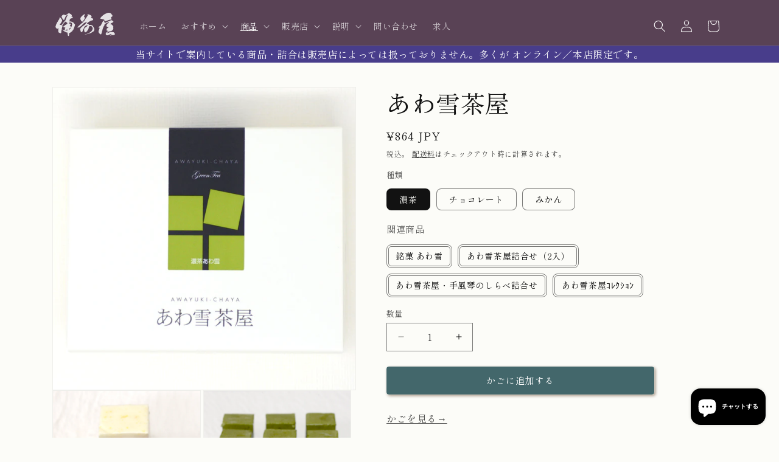

--- FILE ---
content_type: text/html; charset=utf-8
request_url: https://bizenya.co.jp/collections/awayuki-chaya/products/awayuki-chaya
body_size: 51114
content:
<!doctype html>
<html class="js" lang="ja">
  <head>
    <meta charset="utf-8">
    <meta http-equiv="X-UA-Compatible" content="IE=edge">
    <meta name="viewport" content="width=device-width,initial-scale=1">
    <meta name="theme-color" content="">
    <script async crossorigin fetchpriority="high" src="/cdn/shopifycloud/importmap-polyfill/es-modules-shim.2.4.0.js"></script>
<script type="importmap" crossorigin="anonymous">
    {
      "imports": {
        "@popperjs/core": "https://cdn.jsdelivr.net/npm/@popperjs/core@2.11.8/dist/esm/popper.min.js",
        "bootstrap": "https://cdn.jsdelivr.net/npm/bootstrap@5.3.0/dist/js/bootstrap.esm.min.js"
      }
    }
</script>
<link href="//bizenya.co.jp/cdn/shop/t/73/assets/bzn-sc-product-options.css?v=36762738490305816971750574774" rel="stylesheet" type="text/css" media="all" />
<!-- bootstrap5 -->
<link href="https://cdn.jsdelivr.net/npm/bootstrap@5.0.2/dist/css/bootstrap.min.css" rel="stylesheet" integrity="sha384-EVSTQN3/azprG1Anm3QDgpJLIm9Nao0Yz1ztcQTwFspd3yD65VohhpuuCOmLASjC" crossorigin="anonymous">
<link rel="stylesheet" href="https://cdn.jsdelivr.net/npm/bootstrap-icons@1.10.5/font/bootstrap-icons.css">
    <link rel="canonical" href="https://bizenya.co.jp/products/awayuki-chaya"><link rel="icon" type="image/png" href="//bizenya.co.jp/cdn/shop/files/logo_mobile_100x50_fe831ba8-fb8f-47ff-bc89-860054bdfce2.png?crop=center&height=32&v=1613776809&width=32"><link rel="preconnect" href="https://fonts.shopifycdn.com" crossorigin><title>
      あわ雪茶屋
 &ndash; 備前屋本店</title>

    
      <meta name="description" content="個性的な味・食べ方の一口サイズのあわ雪が12個入っています。「ダブルベリー」「濃茶」「チョコレート」「みかん」の三種類です。">
    

    

<meta property="og:site_name" content="備前屋本店">
<meta property="og:url" content="https://bizenya.co.jp/products/awayuki-chaya">
<meta property="og:title" content="あわ雪茶屋">
<meta property="og:type" content="product">
<meta property="og:description" content="個性的な味・食べ方の一口サイズのあわ雪が12個入っています。「ダブルベリー」「濃茶」「チョコレート」「みかん」の三種類です。"><meta property="og:image" content="http://bizenya.co.jp/cdn/shop/files/DSC_0315x_ecce9376-d664-45c9-be13-13f27fab6d07.jpg?v=1731308340">
  <meta property="og:image:secure_url" content="https://bizenya.co.jp/cdn/shop/files/DSC_0315x_ecce9376-d664-45c9-be13-13f27fab6d07.jpg?v=1731308340">
  <meta property="og:image:width" content="3224">
  <meta property="og:image:height" content="3224"><meta property="og:price:amount" content="864">
  <meta property="og:price:currency" content="JPY"><meta name="twitter:site" content="@https://x.com/tefukin"><meta name="twitter:card" content="summary_large_image">
<meta name="twitter:title" content="あわ雪茶屋">
<meta name="twitter:description" content="個性的な味・食べ方の一口サイズのあわ雪が12個入っています。「ダブルベリー」「濃茶」「チョコレート」「みかん」の三種類です。">


    <script src="//bizenya.co.jp/cdn/shop/t/73/assets/constants.js?v=132983761750457495441749488517" defer="defer"></script>
    <script src="//bizenya.co.jp/cdn/shop/t/73/assets/pubsub.js?v=25310214064522200911749488558" defer="defer"></script>
    <script src="//bizenya.co.jp/cdn/shop/t/73/assets/global.js?v=184345515105158409801749488520" defer="defer"></script>
    <script src="//bizenya.co.jp/cdn/shop/t/73/assets/details-disclosure.js?v=13653116266235556501749488518" defer="defer"></script>
    <script src="//bizenya.co.jp/cdn/shop/t/73/assets/details-modal.js?v=25581673532751508451749488518" defer="defer"></script>
    <script src="//bizenya.co.jp/cdn/shop/t/73/assets/search-form.js?v=133129549252120666541749488562" defer="defer"></script><script src="//bizenya.co.jp/cdn/shop/t/73/assets/animations.js?v=88693664871331136111749488496" defer="defer"></script><script>window.performance && window.performance.mark && window.performance.mark('shopify.content_for_header.start');</script><meta name="google-site-verification" content="24fiWWc5m6fDNB-S_93ydao28ujvJl1oigGj18_wdJk">
<meta id="shopify-digital-wallet" name="shopify-digital-wallet" content="/6486130788/digital_wallets/dialog">
<meta name="shopify-checkout-api-token" content="3491d314a4d0d198272a3b14fa976b12">
<meta id="in-context-paypal-metadata" data-shop-id="6486130788" data-venmo-supported="false" data-environment="production" data-locale="ja_JP" data-paypal-v4="true" data-currency="JPY">
<link rel="alternate" type="application/json+oembed" href="https://bizenya.co.jp/products/awayuki-chaya.oembed">
<script async="async" src="/checkouts/internal/preloads.js?locale=ja-JP"></script>
<link rel="preconnect" href="https://shop.app" crossorigin="anonymous">
<script async="async" src="https://shop.app/checkouts/internal/preloads.js?locale=ja-JP&shop_id=6486130788" crossorigin="anonymous"></script>
<script id="shopify-features" type="application/json">{"accessToken":"3491d314a4d0d198272a3b14fa976b12","betas":["rich-media-storefront-analytics"],"domain":"bizenya.co.jp","predictiveSearch":false,"shopId":6486130788,"locale":"ja"}</script>
<script>var Shopify = Shopify || {};
Shopify.shop = "bizenya.myshopify.com";
Shopify.locale = "ja";
Shopify.currency = {"active":"JPY","rate":"1.0"};
Shopify.country = "JP";
Shopify.theme = {"name":"Dawn | SC-dp June 9 SCPO","id":127644434517,"schema_name":"Dawn","schema_version":"15.3.0","theme_store_id":887,"role":"main"};
Shopify.theme.handle = "null";
Shopify.theme.style = {"id":null,"handle":null};
Shopify.cdnHost = "bizenya.co.jp/cdn";
Shopify.routes = Shopify.routes || {};
Shopify.routes.root = "/";</script>
<script type="module">!function(o){(o.Shopify=o.Shopify||{}).modules=!0}(window);</script>
<script>!function(o){function n(){var o=[];function n(){o.push(Array.prototype.slice.apply(arguments))}return n.q=o,n}var t=o.Shopify=o.Shopify||{};t.loadFeatures=n(),t.autoloadFeatures=n()}(window);</script>
<script>
  window.ShopifyPay = window.ShopifyPay || {};
  window.ShopifyPay.apiHost = "shop.app\/pay";
  window.ShopifyPay.redirectState = null;
</script>
<script id="shop-js-analytics" type="application/json">{"pageType":"product"}</script>
<script defer="defer" async type="module" src="//bizenya.co.jp/cdn/shopifycloud/shop-js/modules/v2/client.init-shop-cart-sync_Cun6Ba8E.ja.esm.js"></script>
<script defer="defer" async type="module" src="//bizenya.co.jp/cdn/shopifycloud/shop-js/modules/v2/chunk.common_DGWubyOB.esm.js"></script>
<script type="module">
  await import("//bizenya.co.jp/cdn/shopifycloud/shop-js/modules/v2/client.init-shop-cart-sync_Cun6Ba8E.ja.esm.js");
await import("//bizenya.co.jp/cdn/shopifycloud/shop-js/modules/v2/chunk.common_DGWubyOB.esm.js");

  window.Shopify.SignInWithShop?.initShopCartSync?.({"fedCMEnabled":true,"windoidEnabled":true});

</script>
<script>
  window.Shopify = window.Shopify || {};
  if (!window.Shopify.featureAssets) window.Shopify.featureAssets = {};
  window.Shopify.featureAssets['shop-js'] = {"shop-cart-sync":["modules/v2/client.shop-cart-sync_kpadWrR6.ja.esm.js","modules/v2/chunk.common_DGWubyOB.esm.js"],"init-fed-cm":["modules/v2/client.init-fed-cm_deEwcgdG.ja.esm.js","modules/v2/chunk.common_DGWubyOB.esm.js"],"shop-button":["modules/v2/client.shop-button_Bgl7Akkx.ja.esm.js","modules/v2/chunk.common_DGWubyOB.esm.js"],"shop-cash-offers":["modules/v2/client.shop-cash-offers_CGfJizyJ.ja.esm.js","modules/v2/chunk.common_DGWubyOB.esm.js","modules/v2/chunk.modal_Ba7vk6QP.esm.js"],"init-windoid":["modules/v2/client.init-windoid_DLaIoEuB.ja.esm.js","modules/v2/chunk.common_DGWubyOB.esm.js"],"shop-toast-manager":["modules/v2/client.shop-toast-manager_BZdAlEPY.ja.esm.js","modules/v2/chunk.common_DGWubyOB.esm.js"],"init-shop-email-lookup-coordinator":["modules/v2/client.init-shop-email-lookup-coordinator_BxGPdBrh.ja.esm.js","modules/v2/chunk.common_DGWubyOB.esm.js"],"init-shop-cart-sync":["modules/v2/client.init-shop-cart-sync_Cun6Ba8E.ja.esm.js","modules/v2/chunk.common_DGWubyOB.esm.js"],"avatar":["modules/v2/client.avatar_BTnouDA3.ja.esm.js"],"pay-button":["modules/v2/client.pay-button_iRJggQYg.ja.esm.js","modules/v2/chunk.common_DGWubyOB.esm.js"],"init-customer-accounts":["modules/v2/client.init-customer-accounts_BbQrQ-BF.ja.esm.js","modules/v2/client.shop-login-button_CXxZBmJa.ja.esm.js","modules/v2/chunk.common_DGWubyOB.esm.js","modules/v2/chunk.modal_Ba7vk6QP.esm.js"],"init-shop-for-new-customer-accounts":["modules/v2/client.init-shop-for-new-customer-accounts_48e-446J.ja.esm.js","modules/v2/client.shop-login-button_CXxZBmJa.ja.esm.js","modules/v2/chunk.common_DGWubyOB.esm.js","modules/v2/chunk.modal_Ba7vk6QP.esm.js"],"shop-login-button":["modules/v2/client.shop-login-button_CXxZBmJa.ja.esm.js","modules/v2/chunk.common_DGWubyOB.esm.js","modules/v2/chunk.modal_Ba7vk6QP.esm.js"],"init-customer-accounts-sign-up":["modules/v2/client.init-customer-accounts-sign-up_Bb65hYMR.ja.esm.js","modules/v2/client.shop-login-button_CXxZBmJa.ja.esm.js","modules/v2/chunk.common_DGWubyOB.esm.js","modules/v2/chunk.modal_Ba7vk6QP.esm.js"],"shop-follow-button":["modules/v2/client.shop-follow-button_BO2OQvUT.ja.esm.js","modules/v2/chunk.common_DGWubyOB.esm.js","modules/v2/chunk.modal_Ba7vk6QP.esm.js"],"checkout-modal":["modules/v2/client.checkout-modal__QRFVvMA.ja.esm.js","modules/v2/chunk.common_DGWubyOB.esm.js","modules/v2/chunk.modal_Ba7vk6QP.esm.js"],"lead-capture":["modules/v2/client.lead-capture_Be4qr8sG.ja.esm.js","modules/v2/chunk.common_DGWubyOB.esm.js","modules/v2/chunk.modal_Ba7vk6QP.esm.js"],"shop-login":["modules/v2/client.shop-login_BCaq99Td.ja.esm.js","modules/v2/chunk.common_DGWubyOB.esm.js","modules/v2/chunk.modal_Ba7vk6QP.esm.js"],"payment-terms":["modules/v2/client.payment-terms_C-1Cu6jg.ja.esm.js","modules/v2/chunk.common_DGWubyOB.esm.js","modules/v2/chunk.modal_Ba7vk6QP.esm.js"]};
</script>
<script>(function() {
  var isLoaded = false;
  function asyncLoad() {
    if (isLoaded) return;
    isLoaded = true;
    var urls = ["https:\/\/customer-first-focus.b-cdn.net\/cffOrderifyLoader_min.js?shop=bizenya.myshopify.com","\/\/searchserverapi1.com\/widgets\/shopify\/init.js?a=6q2K7n0I5g\u0026shop=bizenya.myshopify.com"];
    for (var i = 0; i < urls.length; i++) {
      var s = document.createElement('script');
      s.type = 'text/javascript';
      s.async = true;
      s.src = urls[i];
      var x = document.getElementsByTagName('script')[0];
      x.parentNode.insertBefore(s, x);
    }
  };
  if(window.attachEvent) {
    window.attachEvent('onload', asyncLoad);
  } else {
    window.addEventListener('load', asyncLoad, false);
  }
})();</script>
<script id="__st">var __st={"a":6486130788,"offset":32400,"reqid":"0689d76a-db05-4af3-af83-a41619279458-1768603982","pageurl":"bizenya.co.jp\/collections\/awayuki-chaya\/products\/awayuki-chaya","u":"b0b578d308cc","p":"product","rtyp":"product","rid":2052480794724};</script>
<script>window.ShopifyPaypalV4VisibilityTracking = true;</script>
<script id="captcha-bootstrap">!function(){'use strict';const t='contact',e='account',n='new_comment',o=[[t,t],['blogs',n],['comments',n],[t,'customer']],c=[[e,'customer_login'],[e,'guest_login'],[e,'recover_customer_password'],[e,'create_customer']],r=t=>t.map((([t,e])=>`form[action*='/${t}']:not([data-nocaptcha='true']) input[name='form_type'][value='${e}']`)).join(','),a=t=>()=>t?[...document.querySelectorAll(t)].map((t=>t.form)):[];function s(){const t=[...o],e=r(t);return a(e)}const i='password',u='form_key',d=['recaptcha-v3-token','g-recaptcha-response','h-captcha-response',i],f=()=>{try{return window.sessionStorage}catch{return}},m='__shopify_v',_=t=>t.elements[u];function p(t,e,n=!1){try{const o=window.sessionStorage,c=JSON.parse(o.getItem(e)),{data:r}=function(t){const{data:e,action:n}=t;return t[m]||n?{data:e,action:n}:{data:t,action:n}}(c);for(const[e,n]of Object.entries(r))t.elements[e]&&(t.elements[e].value=n);n&&o.removeItem(e)}catch(o){console.error('form repopulation failed',{error:o})}}const l='form_type',E='cptcha';function T(t){t.dataset[E]=!0}const w=window,h=w.document,L='Shopify',v='ce_forms',y='captcha';let A=!1;((t,e)=>{const n=(g='f06e6c50-85a8-45c8-87d0-21a2b65856fe',I='https://cdn.shopify.com/shopifycloud/storefront-forms-hcaptcha/ce_storefront_forms_captcha_hcaptcha.v1.5.2.iife.js',D={infoText:'hCaptchaによる保護',privacyText:'プライバシー',termsText:'利用規約'},(t,e,n)=>{const o=w[L][v],c=o.bindForm;if(c)return c(t,g,e,D).then(n);var r;o.q.push([[t,g,e,D],n]),r=I,A||(h.body.append(Object.assign(h.createElement('script'),{id:'captcha-provider',async:!0,src:r})),A=!0)});var g,I,D;w[L]=w[L]||{},w[L][v]=w[L][v]||{},w[L][v].q=[],w[L][y]=w[L][y]||{},w[L][y].protect=function(t,e){n(t,void 0,e),T(t)},Object.freeze(w[L][y]),function(t,e,n,w,h,L){const[v,y,A,g]=function(t,e,n){const i=e?o:[],u=t?c:[],d=[...i,...u],f=r(d),m=r(i),_=r(d.filter((([t,e])=>n.includes(e))));return[a(f),a(m),a(_),s()]}(w,h,L),I=t=>{const e=t.target;return e instanceof HTMLFormElement?e:e&&e.form},D=t=>v().includes(t);t.addEventListener('submit',(t=>{const e=I(t);if(!e)return;const n=D(e)&&!e.dataset.hcaptchaBound&&!e.dataset.recaptchaBound,o=_(e),c=g().includes(e)&&(!o||!o.value);(n||c)&&t.preventDefault(),c&&!n&&(function(t){try{if(!f())return;!function(t){const e=f();if(!e)return;const n=_(t);if(!n)return;const o=n.value;o&&e.removeItem(o)}(t);const e=Array.from(Array(32),(()=>Math.random().toString(36)[2])).join('');!function(t,e){_(t)||t.append(Object.assign(document.createElement('input'),{type:'hidden',name:u})),t.elements[u].value=e}(t,e),function(t,e){const n=f();if(!n)return;const o=[...t.querySelectorAll(`input[type='${i}']`)].map((({name:t})=>t)),c=[...d,...o],r={};for(const[a,s]of new FormData(t).entries())c.includes(a)||(r[a]=s);n.setItem(e,JSON.stringify({[m]:1,action:t.action,data:r}))}(t,e)}catch(e){console.error('failed to persist form',e)}}(e),e.submit())}));const S=(t,e)=>{t&&!t.dataset[E]&&(n(t,e.some((e=>e===t))),T(t))};for(const o of['focusin','change'])t.addEventListener(o,(t=>{const e=I(t);D(e)&&S(e,y())}));const B=e.get('form_key'),M=e.get(l),P=B&&M;t.addEventListener('DOMContentLoaded',(()=>{const t=y();if(P)for(const e of t)e.elements[l].value===M&&p(e,B);[...new Set([...A(),...v().filter((t=>'true'===t.dataset.shopifyCaptcha))])].forEach((e=>S(e,t)))}))}(h,new URLSearchParams(w.location.search),n,t,e,['guest_login'])})(!0,!0)}();</script>
<script integrity="sha256-4kQ18oKyAcykRKYeNunJcIwy7WH5gtpwJnB7kiuLZ1E=" data-source-attribution="shopify.loadfeatures" defer="defer" src="//bizenya.co.jp/cdn/shopifycloud/storefront/assets/storefront/load_feature-a0a9edcb.js" crossorigin="anonymous"></script>
<script crossorigin="anonymous" defer="defer" src="//bizenya.co.jp/cdn/shopifycloud/storefront/assets/shopify_pay/storefront-65b4c6d7.js?v=20250812"></script>
<script data-source-attribution="shopify.dynamic_checkout.dynamic.init">var Shopify=Shopify||{};Shopify.PaymentButton=Shopify.PaymentButton||{isStorefrontPortableWallets:!0,init:function(){window.Shopify.PaymentButton.init=function(){};var t=document.createElement("script");t.src="https://bizenya.co.jp/cdn/shopifycloud/portable-wallets/latest/portable-wallets.ja.js",t.type="module",document.head.appendChild(t)}};
</script>
<script data-source-attribution="shopify.dynamic_checkout.buyer_consent">
  function portableWalletsHideBuyerConsent(e){var t=document.getElementById("shopify-buyer-consent"),n=document.getElementById("shopify-subscription-policy-button");t&&n&&(t.classList.add("hidden"),t.setAttribute("aria-hidden","true"),n.removeEventListener("click",e))}function portableWalletsShowBuyerConsent(e){var t=document.getElementById("shopify-buyer-consent"),n=document.getElementById("shopify-subscription-policy-button");t&&n&&(t.classList.remove("hidden"),t.removeAttribute("aria-hidden"),n.addEventListener("click",e))}window.Shopify?.PaymentButton&&(window.Shopify.PaymentButton.hideBuyerConsent=portableWalletsHideBuyerConsent,window.Shopify.PaymentButton.showBuyerConsent=portableWalletsShowBuyerConsent);
</script>
<script data-source-attribution="shopify.dynamic_checkout.cart.bootstrap">document.addEventListener("DOMContentLoaded",(function(){function t(){return document.querySelector("shopify-accelerated-checkout-cart, shopify-accelerated-checkout")}if(t())Shopify.PaymentButton.init();else{new MutationObserver((function(e,n){t()&&(Shopify.PaymentButton.init(),n.disconnect())})).observe(document.body,{childList:!0,subtree:!0})}}));
</script>
<link id="shopify-accelerated-checkout-styles" rel="stylesheet" media="screen" href="https://bizenya.co.jp/cdn/shopifycloud/portable-wallets/latest/accelerated-checkout-backwards-compat.css" crossorigin="anonymous">
<style id="shopify-accelerated-checkout-cart">
        #shopify-buyer-consent {
  margin-top: 1em;
  display: inline-block;
  width: 100%;
}

#shopify-buyer-consent.hidden {
  display: none;
}

#shopify-subscription-policy-button {
  background: none;
  border: none;
  padding: 0;
  text-decoration: underline;
  font-size: inherit;
  cursor: pointer;
}

#shopify-subscription-policy-button::before {
  box-shadow: none;
}

      </style>
<script id="sections-script" data-sections="header" defer="defer" src="//bizenya.co.jp/cdn/shop/t/73/compiled_assets/scripts.js?20099"></script>
<script>window.performance && window.performance.mark && window.performance.mark('shopify.content_for_header.end');</script>


    <style data-shopify>
      @font-face {
  font-family: "Shippori Mincho";
  font-weight: 400;
  font-style: normal;
  font-display: swap;
  src: url("//bizenya.co.jp/cdn/fonts/shippori_mincho/shipporimincho_n4.84f8b7ceff7f95df65cde9ab1ed190e83a4f5b7e.woff2") format("woff2"),
       url("//bizenya.co.jp/cdn/fonts/shippori_mincho/shipporimincho_n4.2a4eff622a8c9fcdc3c2b98b39815a9acc98b084.woff") format("woff");
}

      @font-face {
  font-family: "Shippori Mincho";
  font-weight: 700;
  font-style: normal;
  font-display: swap;
  src: url("//bizenya.co.jp/cdn/fonts/shippori_mincho/shipporimincho_n7.9e77de8bc0bf1927e80732dc039de3a859c3828f.woff2") format("woff2"),
       url("//bizenya.co.jp/cdn/fonts/shippori_mincho/shipporimincho_n7.e7c3b38de4602d95ee40af6123cb896c71d9c49d.woff") format("woff");
}

      
      
      @font-face {
  font-family: "Zen Old Mincho";
  font-weight: 400;
  font-style: normal;
  font-display: swap;
  src: url("//bizenya.co.jp/cdn/fonts/zen_old_mincho/zenoldmincho_n4.7e1b50b13d60400e208a9045c83c7f942d334b13.woff2") format("woff2"),
       url("//bizenya.co.jp/cdn/fonts/zen_old_mincho/zenoldmincho_n4.2bc976195161eb2273775b1cb06c3cbd4a6500c6.woff") format("woff");
}


      
        :root,
        .color-scheme-1 {
          --color-background: 252,252,248;
        
          --gradient-background: #fcfcf8;
        

        

        --color-foreground: 18,18,18;
        --color-background-contrast: 214,214,159;
        --color-shadow: 73,37,0;
        --color-button: 67,103,107;
        --color-button-text: 255,255,255;
        --color-secondary-button: 252,252,248;
        --color-secondary-button-text: 18,18,18;
        --color-link: 18,18,18;
        --color-badge-foreground: 18,18,18;
        --color-badge-background: 252,252,248;
        --color-badge-border: 18,18,18;
        --payment-terms-background-color: rgb(252 252 248);
      }
      
        
        .color-scheme-2 {
          --color-background: 255,255,255;
        
          --gradient-background: #ffffff;
        

        

        --color-foreground: 18,18,18;
        --color-background-contrast: 191,191,191;
        --color-shadow: 18,18,18;
        --color-button: 224,235,175;
        --color-button-text: 243,243,243;
        --color-secondary-button: 255,255,255;
        --color-secondary-button-text: 18,18,18;
        --color-link: 18,18,18;
        --color-badge-foreground: 18,18,18;
        --color-badge-background: 255,255,255;
        --color-badge-border: 18,18,18;
        --payment-terms-background-color: rgb(255 255 255);
      }
      
        
        .color-scheme-3 {
          --color-background: 36,40,51;
        
          --gradient-background: #242833;
        

        

        --color-foreground: 255,255,255;
        --color-background-contrast: 47,52,66;
        --color-shadow: 18,18,18;
        --color-button: 255,255,255;
        --color-button-text: 0,0,0;
        --color-secondary-button: 36,40,51;
        --color-secondary-button-text: 255,255,255;
        --color-link: 255,255,255;
        --color-badge-foreground: 255,255,255;
        --color-badge-background: 36,40,51;
        --color-badge-border: 255,255,255;
        --payment-terms-background-color: rgb(36 40 51);
      }
      
        
        .color-scheme-4 {
          --color-background: 89,66,85;
        
          --gradient-background: #594255;
        

        

        --color-foreground: 255,255,255;
        --color-background-contrast: 16,12,15;
        --color-shadow: 18,18,18;
        --color-button: 255,255,255;
        --color-button-text: 18,18,18;
        --color-secondary-button: 89,66,85;
        --color-secondary-button-text: 255,255,255;
        --color-link: 255,255,255;
        --color-badge-foreground: 255,255,255;
        --color-badge-background: 89,66,85;
        --color-badge-border: 255,255,255;
        --payment-terms-background-color: rgb(89 66 85);
      }
      
        
        .color-scheme-5 {
          --color-background: 51,79,180;
        
          --gradient-background: #334fb4;
        

        

        --color-foreground: 255,255,255;
        --color-background-contrast: 23,35,81;
        --color-shadow: 18,18,18;
        --color-button: 255,255,255;
        --color-button-text: 51,79,180;
        --color-secondary-button: 51,79,180;
        --color-secondary-button-text: 255,255,255;
        --color-link: 255,255,255;
        --color-badge-foreground: 255,255,255;
        --color-badge-background: 51,79,180;
        --color-badge-border: 255,255,255;
        --payment-terms-background-color: rgb(51 79 180);
      }
      
        
        .color-scheme-fa594e95-eaf8-4717-bc13-d762e6b0b6da {
          --color-background: 255,255,255;
        
          --gradient-background: #ffffff;
        

        

        --color-foreground: 18,18,18;
        --color-background-contrast: 191,191,191;
        --color-shadow: 73,37,0;
        --color-button: 67,103,107;
        --color-button-text: 255,255,255;
        --color-secondary-button: 255,255,255;
        --color-secondary-button-text: 18,18,18;
        --color-link: 18,18,18;
        --color-badge-foreground: 18,18,18;
        --color-badge-background: 255,255,255;
        --color-badge-border: 18,18,18;
        --payment-terms-background-color: rgb(255 255 255);
      }
      

      body, .color-scheme-1, .color-scheme-2, .color-scheme-3, .color-scheme-4, .color-scheme-5, .color-scheme-fa594e95-eaf8-4717-bc13-d762e6b0b6da {
        color: rgba(var(--color-foreground), 0.75);
        background-color: rgb(var(--color-background));
      }

      :root {
        --font-body-family: "Shippori Mincho", serif;
        --font-body-style: normal;
        --font-body-weight: 400;
        --font-body-weight-bold: 700;

        --font-heading-family: "Zen Old Mincho", serif;
        --font-heading-style: normal;
        --font-heading-weight: 400;

        --font-body-scale: 1.0;
        --font-heading-scale: 1.0;

        --media-padding: px;
        --media-border-opacity: 0.05;
        --media-border-width: 1px;
        --media-radius: 0px;
        --media-shadow-opacity: 0.0;
        --media-shadow-horizontal-offset: 0px;
        --media-shadow-vertical-offset: 8px;
        --media-shadow-blur-radius: 5px;
        --media-shadow-visible: 0;

        --page-width: 120rem;
        --page-width-margin: 0rem;

        --product-card-image-padding: 0.0rem;
        --product-card-corner-radius: 0.0rem;
        --product-card-text-alignment: left;
        --product-card-border-width: 0.0rem;
        --product-card-border-opacity: 0.1;
        --product-card-shadow-opacity: 0.0;
        --product-card-shadow-visible: 0;
        --product-card-shadow-horizontal-offset: 0.0rem;
        --product-card-shadow-vertical-offset: 0.4rem;
        --product-card-shadow-blur-radius: 0.5rem;

        --collection-card-image-padding: 0.0rem;
        --collection-card-corner-radius: 0.4rem;
        --collection-card-text-alignment: center;
        --collection-card-border-width: 0.0rem;
        --collection-card-border-opacity: 0.1;
        --collection-card-shadow-opacity: 0.0;
        --collection-card-shadow-visible: 0;
        --collection-card-shadow-horizontal-offset: 0.0rem;
        --collection-card-shadow-vertical-offset: 0.4rem;
        --collection-card-shadow-blur-radius: 0.5rem;

        --blog-card-image-padding: 0.0rem;
        --blog-card-corner-radius: 0.4rem;
        --blog-card-text-alignment: center;
        --blog-card-border-width: 0.0rem;
        --blog-card-border-opacity: 0.1;
        --blog-card-shadow-opacity: 0.0;
        --blog-card-shadow-visible: 0;
        --blog-card-shadow-horizontal-offset: 0.0rem;
        --blog-card-shadow-vertical-offset: 0.4rem;
        --blog-card-shadow-blur-radius: 0.5rem;

        --badge-corner-radius: 4.0rem;

        --popup-border-width: 5px;
        --popup-border-opacity: 0.1;
        --popup-corner-radius: 0px;
        --popup-shadow-opacity: 0.0;
        --popup-shadow-horizontal-offset: 0px;
        --popup-shadow-vertical-offset: 4px;
        --popup-shadow-blur-radius: 20px;

        --drawer-border-width: 1px;
        --drawer-border-opacity: 0.1;
        --drawer-shadow-opacity: 0.0;
        --drawer-shadow-horizontal-offset: 0px;
        --drawer-shadow-vertical-offset: 4px;
        --drawer-shadow-blur-radius: 5px;

        --spacing-sections-desktop: 0px;
        --spacing-sections-mobile: 0px;

        --grid-desktop-vertical-spacing: 8px;
        --grid-desktop-horizontal-spacing: 8px;
        --grid-mobile-vertical-spacing: 4px;
        --grid-mobile-horizontal-spacing: 4px;

        --text-boxes-border-opacity: 0.1;
        --text-boxes-border-width: 0px;
        --text-boxes-radius: 0px;
        --text-boxes-shadow-opacity: 0.0;
        --text-boxes-shadow-visible: 0;
        --text-boxes-shadow-horizontal-offset: 0px;
        --text-boxes-shadow-vertical-offset: 4px;
        --text-boxes-shadow-blur-radius: 5px;

        --buttons-radius: 4px;
        --buttons-radius-outset: 4px;
        --buttons-border-width: 0px;
        --buttons-border-opacity: 0.0;
        --buttons-shadow-opacity: 0.5;
        --buttons-shadow-visible: 1;
        --buttons-shadow-horizontal-offset: 2px;
        --buttons-shadow-vertical-offset: 2px;
        --buttons-shadow-blur-radius: 5px;
        --buttons-border-offset: 0.3px;

        --inputs-radius: 0px;
        --inputs-border-width: 1px;
        --inputs-border-opacity: 0.55;
        --inputs-shadow-opacity: 0.0;
        --inputs-shadow-horizontal-offset: 0px;
        --inputs-margin-offset: 0px;
        --inputs-shadow-vertical-offset: 4px;
        --inputs-shadow-blur-radius: 5px;
        --inputs-radius-outset: 0px;

        --variant-pills-radius: 8px;
        --variant-pills-border-width: 1px;
        --variant-pills-border-opacity: 0.55;
        --variant-pills-shadow-opacity: 0.0;
        --variant-pills-shadow-horizontal-offset: 0px;
        --variant-pills-shadow-vertical-offset: 4px;
        --variant-pills-shadow-blur-radius: 5px;
      }

      *,
      *::before,
      *::after {
        box-sizing: inherit;
      }

      html {
        box-sizing: border-box;
        font-size: calc(var(--font-body-scale) * 62.5%);
        height: 100%;
      }

      body {
        display: grid;
        grid-template-rows: auto auto 1fr auto;
        grid-template-columns: 100%;
        min-height: 100%;
        margin: 0;
        font-size: 1.5rem;
        letter-spacing: 0.06rem;
        line-height: calc(1 + 0.8 / var(--font-body-scale));
        font-family: var(--font-body-family);
        font-style: var(--font-body-style);
        font-weight: var(--font-body-weight);
      }

      @media screen and (min-width: 750px) {
        body {
          font-size: 1.6rem;
        }
      }
    </style>

    <link href="//bizenya.co.jp/cdn/shop/t/73/assets/base.css?v=159841507637079171801749488496" rel="stylesheet" type="text/css" media="all" />
    <link href="//bizenya.co.jp/cdn/shop/t/73/assets/bold-options.css?v=42861802657739791381749488497" rel="stylesheet" type="text/css" media="all" />
    <link rel="stylesheet" href="//bizenya.co.jp/cdn/shop/t/73/assets/component-cart-items.css?v=123238115697927560811749488505" media="print" onload="this.media='all'">
      <link rel="preload" as="font" href="//bizenya.co.jp/cdn/fonts/shippori_mincho/shipporimincho_n4.84f8b7ceff7f95df65cde9ab1ed190e83a4f5b7e.woff2" type="font/woff2" crossorigin>
      

      <link rel="preload" as="font" href="//bizenya.co.jp/cdn/fonts/zen_old_mincho/zenoldmincho_n4.7e1b50b13d60400e208a9045c83c7f942d334b13.woff2" type="font/woff2" crossorigin>
      
<script>
      if (Shopify.designMode) {
        document.documentElement.classList.add('shopify-design-mode');
      }
    </script>

    <!-- <style>
      button.bold_hidden {
        display: block !important;
      }
      button.bold_clone {
        display: none !important;
      }
    </style> -->
  <!-- BEGIN app block: shopify://apps/pagefly-page-builder/blocks/app-embed/83e179f7-59a0-4589-8c66-c0dddf959200 -->

<!-- BEGIN app snippet: pagefly-cro-ab-testing-main -->







<script>
  ;(function () {
    const url = new URL(window.location)
    const viewParam = url.searchParams.get('view')
    if (viewParam && viewParam.includes('variant-pf-')) {
      url.searchParams.set('pf_v', viewParam)
      url.searchParams.delete('view')
      window.history.replaceState({}, '', url)
    }
  })()
</script>



<script type='module'>
  
  window.PAGEFLY_CRO = window.PAGEFLY_CRO || {}

  window.PAGEFLY_CRO['data_debug'] = {
    original_template_suffix: "all_products",
    allow_ab_test: false,
    ab_test_start_time: 0,
    ab_test_end_time: 0,
    today_date_time: 1768603983000,
  }
  window.PAGEFLY_CRO['GA4'] = { enabled: false}
</script>

<!-- END app snippet -->








  <script src='https://cdn.shopify.com/extensions/019bb4f9-aed6-78a3-be91-e9d44663e6bf/pagefly-page-builder-215/assets/pagefly-helper.js' defer='defer'></script>

  <script src='https://cdn.shopify.com/extensions/019bb4f9-aed6-78a3-be91-e9d44663e6bf/pagefly-page-builder-215/assets/pagefly-general-helper.js' defer='defer'></script>

  <script src='https://cdn.shopify.com/extensions/019bb4f9-aed6-78a3-be91-e9d44663e6bf/pagefly-page-builder-215/assets/pagefly-snap-slider.js' defer='defer'></script>

  <script src='https://cdn.shopify.com/extensions/019bb4f9-aed6-78a3-be91-e9d44663e6bf/pagefly-page-builder-215/assets/pagefly-slideshow-v3.js' defer='defer'></script>

  <script src='https://cdn.shopify.com/extensions/019bb4f9-aed6-78a3-be91-e9d44663e6bf/pagefly-page-builder-215/assets/pagefly-slideshow-v4.js' defer='defer'></script>

  <script src='https://cdn.shopify.com/extensions/019bb4f9-aed6-78a3-be91-e9d44663e6bf/pagefly-page-builder-215/assets/pagefly-glider.js' defer='defer'></script>

  <script src='https://cdn.shopify.com/extensions/019bb4f9-aed6-78a3-be91-e9d44663e6bf/pagefly-page-builder-215/assets/pagefly-slideshow-v1-v2.js' defer='defer'></script>

  <script src='https://cdn.shopify.com/extensions/019bb4f9-aed6-78a3-be91-e9d44663e6bf/pagefly-page-builder-215/assets/pagefly-product-media.js' defer='defer'></script>

  <script src='https://cdn.shopify.com/extensions/019bb4f9-aed6-78a3-be91-e9d44663e6bf/pagefly-page-builder-215/assets/pagefly-product.js' defer='defer'></script>


<script id='pagefly-helper-data' type='application/json'>
  {
    "page_optimization": {
      "assets_prefetching": true
    },
    "elements_asset_mapper": {
      "Accordion": "https://cdn.shopify.com/extensions/019bb4f9-aed6-78a3-be91-e9d44663e6bf/pagefly-page-builder-215/assets/pagefly-accordion.js",
      "Accordion3": "https://cdn.shopify.com/extensions/019bb4f9-aed6-78a3-be91-e9d44663e6bf/pagefly-page-builder-215/assets/pagefly-accordion3.js",
      "CountDown": "https://cdn.shopify.com/extensions/019bb4f9-aed6-78a3-be91-e9d44663e6bf/pagefly-page-builder-215/assets/pagefly-countdown.js",
      "GMap1": "https://cdn.shopify.com/extensions/019bb4f9-aed6-78a3-be91-e9d44663e6bf/pagefly-page-builder-215/assets/pagefly-gmap.js",
      "GMap2": "https://cdn.shopify.com/extensions/019bb4f9-aed6-78a3-be91-e9d44663e6bf/pagefly-page-builder-215/assets/pagefly-gmap.js",
      "GMapBasicV2": "https://cdn.shopify.com/extensions/019bb4f9-aed6-78a3-be91-e9d44663e6bf/pagefly-page-builder-215/assets/pagefly-gmap.js",
      "GMapAdvancedV2": "https://cdn.shopify.com/extensions/019bb4f9-aed6-78a3-be91-e9d44663e6bf/pagefly-page-builder-215/assets/pagefly-gmap.js",
      "HTML.Video": "https://cdn.shopify.com/extensions/019bb4f9-aed6-78a3-be91-e9d44663e6bf/pagefly-page-builder-215/assets/pagefly-htmlvideo.js",
      "HTML.Video2": "https://cdn.shopify.com/extensions/019bb4f9-aed6-78a3-be91-e9d44663e6bf/pagefly-page-builder-215/assets/pagefly-htmlvideo2.js",
      "HTML.Video3": "https://cdn.shopify.com/extensions/019bb4f9-aed6-78a3-be91-e9d44663e6bf/pagefly-page-builder-215/assets/pagefly-htmlvideo2.js",
      "BackgroundVideo": "https://cdn.shopify.com/extensions/019bb4f9-aed6-78a3-be91-e9d44663e6bf/pagefly-page-builder-215/assets/pagefly-htmlvideo2.js",
      "Instagram": "https://cdn.shopify.com/extensions/019bb4f9-aed6-78a3-be91-e9d44663e6bf/pagefly-page-builder-215/assets/pagefly-instagram.js",
      "Instagram2": "https://cdn.shopify.com/extensions/019bb4f9-aed6-78a3-be91-e9d44663e6bf/pagefly-page-builder-215/assets/pagefly-instagram.js",
      "Insta3": "https://cdn.shopify.com/extensions/019bb4f9-aed6-78a3-be91-e9d44663e6bf/pagefly-page-builder-215/assets/pagefly-instagram3.js",
      "Tabs": "https://cdn.shopify.com/extensions/019bb4f9-aed6-78a3-be91-e9d44663e6bf/pagefly-page-builder-215/assets/pagefly-tab.js",
      "Tabs3": "https://cdn.shopify.com/extensions/019bb4f9-aed6-78a3-be91-e9d44663e6bf/pagefly-page-builder-215/assets/pagefly-tab3.js",
      "ProductBox": "https://cdn.shopify.com/extensions/019bb4f9-aed6-78a3-be91-e9d44663e6bf/pagefly-page-builder-215/assets/pagefly-cart.js",
      "FBPageBox2": "https://cdn.shopify.com/extensions/019bb4f9-aed6-78a3-be91-e9d44663e6bf/pagefly-page-builder-215/assets/pagefly-facebook.js",
      "FBLikeButton2": "https://cdn.shopify.com/extensions/019bb4f9-aed6-78a3-be91-e9d44663e6bf/pagefly-page-builder-215/assets/pagefly-facebook.js",
      "TwitterFeed2": "https://cdn.shopify.com/extensions/019bb4f9-aed6-78a3-be91-e9d44663e6bf/pagefly-page-builder-215/assets/pagefly-twitter.js",
      "Paragraph4": "https://cdn.shopify.com/extensions/019bb4f9-aed6-78a3-be91-e9d44663e6bf/pagefly-page-builder-215/assets/pagefly-paragraph4.js",

      "AliReviews": "https://cdn.shopify.com/extensions/019bb4f9-aed6-78a3-be91-e9d44663e6bf/pagefly-page-builder-215/assets/pagefly-3rd-elements.js",
      "BackInStock": "https://cdn.shopify.com/extensions/019bb4f9-aed6-78a3-be91-e9d44663e6bf/pagefly-page-builder-215/assets/pagefly-3rd-elements.js",
      "GloboBackInStock": "https://cdn.shopify.com/extensions/019bb4f9-aed6-78a3-be91-e9d44663e6bf/pagefly-page-builder-215/assets/pagefly-3rd-elements.js",
      "GrowaveWishlist": "https://cdn.shopify.com/extensions/019bb4f9-aed6-78a3-be91-e9d44663e6bf/pagefly-page-builder-215/assets/pagefly-3rd-elements.js",
      "InfiniteOptionsShopPad": "https://cdn.shopify.com/extensions/019bb4f9-aed6-78a3-be91-e9d44663e6bf/pagefly-page-builder-215/assets/pagefly-3rd-elements.js",
      "InkybayProductPersonalizer": "https://cdn.shopify.com/extensions/019bb4f9-aed6-78a3-be91-e9d44663e6bf/pagefly-page-builder-215/assets/pagefly-3rd-elements.js",
      "LimeSpot": "https://cdn.shopify.com/extensions/019bb4f9-aed6-78a3-be91-e9d44663e6bf/pagefly-page-builder-215/assets/pagefly-3rd-elements.js",
      "Loox": "https://cdn.shopify.com/extensions/019bb4f9-aed6-78a3-be91-e9d44663e6bf/pagefly-page-builder-215/assets/pagefly-3rd-elements.js",
      "Opinew": "https://cdn.shopify.com/extensions/019bb4f9-aed6-78a3-be91-e9d44663e6bf/pagefly-page-builder-215/assets/pagefly-3rd-elements.js",
      "Powr": "https://cdn.shopify.com/extensions/019bb4f9-aed6-78a3-be91-e9d44663e6bf/pagefly-page-builder-215/assets/pagefly-3rd-elements.js",
      "ProductReviews": "https://cdn.shopify.com/extensions/019bb4f9-aed6-78a3-be91-e9d44663e6bf/pagefly-page-builder-215/assets/pagefly-3rd-elements.js",
      "PushOwl": "https://cdn.shopify.com/extensions/019bb4f9-aed6-78a3-be91-e9d44663e6bf/pagefly-page-builder-215/assets/pagefly-3rd-elements.js",
      "ReCharge": "https://cdn.shopify.com/extensions/019bb4f9-aed6-78a3-be91-e9d44663e6bf/pagefly-page-builder-215/assets/pagefly-3rd-elements.js",
      "Rivyo": "https://cdn.shopify.com/extensions/019bb4f9-aed6-78a3-be91-e9d44663e6bf/pagefly-page-builder-215/assets/pagefly-3rd-elements.js",
      "TrackingMore": "https://cdn.shopify.com/extensions/019bb4f9-aed6-78a3-be91-e9d44663e6bf/pagefly-page-builder-215/assets/pagefly-3rd-elements.js",
      "Vitals": "https://cdn.shopify.com/extensions/019bb4f9-aed6-78a3-be91-e9d44663e6bf/pagefly-page-builder-215/assets/pagefly-3rd-elements.js",
      "Wiser": "https://cdn.shopify.com/extensions/019bb4f9-aed6-78a3-be91-e9d44663e6bf/pagefly-page-builder-215/assets/pagefly-3rd-elements.js"
    },
    "custom_elements_mapper": {
      "pf-click-action-element": "https://cdn.shopify.com/extensions/019bb4f9-aed6-78a3-be91-e9d44663e6bf/pagefly-page-builder-215/assets/pagefly-click-action-element.js",
      "pf-dialog-element": "https://cdn.shopify.com/extensions/019bb4f9-aed6-78a3-be91-e9d44663e6bf/pagefly-page-builder-215/assets/pagefly-dialog-element.js"
    }
  }
</script>


<!-- END app block --><!-- BEGIN app block: shopify://apps/orderify/blocks/script_js/454429b3-8078-4d94-998f-000c25861884 -->
    <script type="text/javascript" async="" src="https://customer-first-focus.b-cdn.net/cffOrderifyLoader_min.js"></script>
  


<!-- END app block --><!-- BEGIN app block: shopify://apps/xo-insert-code/blocks/insert-code-header/72017b12-3679-442e-b23c-5c62460717f5 --><!-- XO-InsertCode Header -->


<!-- End: XO-InsertCode Header -->


<!-- END app block --><!-- BEGIN app block: shopify://apps/sc-product-options/blocks/app-embed/873c9b74-306d-4f83-b58b-a2f5043d2187 --><!-- BEGIN app snippet: bold-options-hybrid -->
<script>
    window.BOLD = window.BOLD || {};
        window.BOLD.options = window.BOLD.options || {};
        window.BOLD.options.settings = window.BOLD.options.settings || {};
        window.BOLD.options.settings.v1_variant_mode = window.BOLD.options.settings.v1_variant_mode || true;
        window.BOLD.options.settings.hybrid_fix_auto_insert_inputs =
        window.BOLD.options.settings.hybrid_fix_auto_insert_inputs || true;
</script>
<!-- END app snippet --><!-- BEGIN app snippet: bold-common --><script>window.BOLD = window.BOLD || {};
    window.BOLD.common = window.BOLD.common || {};
    window.BOLD.common.Shopify = window.BOLD.common.Shopify || {};
    window.BOLD.common.Shopify.shop = {
      domain: 'bizenya.co.jp',
      permanent_domain: 'bizenya.myshopify.com',
      url: 'https://bizenya.co.jp',
      secure_url: 'https://bizenya.co.jp',money_format: "¥{{amount_no_decimals}} JPY",currency: "JPY"
    };
    window.BOLD.common.Shopify.customer = {
      id: null,
      tags: null,
    };
    window.BOLD.common.Shopify.cart = {"note":null,"attributes":{},"original_total_price":0,"total_price":0,"total_discount":0,"total_weight":0.0,"item_count":0,"items":[],"requires_shipping":false,"currency":"JPY","items_subtotal_price":0,"cart_level_discount_applications":[],"checkout_charge_amount":0};
    window.BOLD.common.template = 'product';window.BOLD.common.Shopify.formatMoney = function(money, format) {
        function n(t, e) {
            return "undefined" == typeof t ? e : t
        }
        function r(t, e, r, i) {
            if (e = n(e, 2),
                r = n(r, ","),
                i = n(i, "."),
            isNaN(t) || null == t)
                return 0;
            t = (t / 100).toFixed(e);
            var o = t.split(".")
                , a = o[0].replace(/(\d)(?=(\d\d\d)+(?!\d))/g, "$1" + r)
                , s = o[1] ? i + o[1] : "";
            return a + s
        }
        "string" == typeof money && (money = money.replace(".", ""));
        var i = ""
            , o = /\{\{\s*(\w+)\s*\}\}/
            , a = format || window.BOLD.common.Shopify.shop.money_format || window.Shopify.money_format || "$ {{ amount }}";
        switch (a.match(o)[1]) {
            case "amount":
                i = r(money, 2, ",", ".");
                break;
            case "amount_no_decimals":
                i = r(money, 0, ",", ".");
                break;
            case "amount_with_comma_separator":
                i = r(money, 2, ".", ",");
                break;
            case "amount_no_decimals_with_comma_separator":
                i = r(money, 0, ".", ",");
                break;
            case "amount_with_space_separator":
                i = r(money, 2, " ", ",");
                break;
            case "amount_no_decimals_with_space_separator":
                i = r(money, 0, " ", ",");
                break;
            case "amount_with_apostrophe_separator":
                i = r(money, 2, "'", ".");
                break;
        }
        return a.replace(o, i);
    };
    window.BOLD.common.Shopify.saveProduct = function (handle, product) {
      if (typeof handle === 'string' && typeof window.BOLD.common.Shopify.products[handle] === 'undefined') {
        if (typeof product === 'number') {
          window.BOLD.common.Shopify.handles[product] = handle;
          product = { id: product };
        }
        window.BOLD.common.Shopify.products[handle] = product;
      }
    };
    window.BOLD.common.Shopify.saveVariant = function (variant_id, variant) {
      if (typeof variant_id === 'number' && typeof window.BOLD.common.Shopify.variants[variant_id] === 'undefined') {
        window.BOLD.common.Shopify.variants[variant_id] = variant;
      }
    };window.BOLD.common.Shopify.products = window.BOLD.common.Shopify.products || {};
    window.BOLD.common.Shopify.variants = window.BOLD.common.Shopify.variants || {};
    window.BOLD.common.Shopify.handles = window.BOLD.common.Shopify.handles || {};window.BOLD.common.Shopify.handle = "awayuki-chaya"
window.BOLD.common.Shopify.saveProduct("awayuki-chaya", 2052480794724);window.BOLD.common.Shopify.saveVariant(18980825563236, { product_id: 2052480794724, product_handle: "awayuki-chaya", price: 86400, group_id: '', csp_metafield: {}});window.BOLD.common.Shopify.saveVariant(18980825596004, { product_id: 2052480794724, product_handle: "awayuki-chaya", price: 86400, group_id: '', csp_metafield: {}});window.BOLD.common.Shopify.saveVariant(40356313792597, { product_id: 2052480794724, product_handle: "awayuki-chaya", price: 86400, group_id: '', csp_metafield: {}});window.BOLD.apps_installed = {"Product Options":3} || {};window.BOLD.common.Shopify.saveProduct("awayuki-chaya", 2052480794724);window.BOLD.common.Shopify.saveVariant(18980825563236, { product_id: 2052480794724, product_handle: "awayuki-chaya", price: 86400, group_id: '', csp_metafield: {}});window.BOLD.common.Shopify.saveVariant(18980825596004, { product_id: 2052480794724, product_handle: "awayuki-chaya", price: 86400, group_id: '', csp_metafield: {}});window.BOLD.common.Shopify.saveVariant(40356313792597, { product_id: 2052480794724, product_handle: "awayuki-chaya", price: 86400, group_id: '', csp_metafield: {}});window.BOLD.common.Shopify.saveProduct("awayuki-chaya-2", 2700825526372);window.BOLD.common.Shopify.saveVariant(23863417471076, { product_id: 2700825526372, product_handle: "awayuki-chaya-2", price: 189000, group_id: '', csp_metafield: {}});window.BOLD.common.Shopify.saveVariant(23863470948452, { product_id: 2700825526372, product_handle: "awayuki-chaya-2", price: 189000, group_id: '', csp_metafield: {}});window.BOLD.common.Shopify.saveVariant(23863470981220, { product_id: 2700825526372, product_handle: "awayuki-chaya-2", price: 184600, group_id: '', csp_metafield: {}});window.BOLD.common.Shopify.saveVariant(23863471112292, { product_id: 2700825526372, product_handle: "awayuki-chaya-2", price: 189000, group_id: '', csp_metafield: {}});window.BOLD.common.Shopify.saveVariant(23863471145060, { product_id: 2700825526372, product_handle: "awayuki-chaya-2", price: 184600, group_id: '', csp_metafield: {}});window.BOLD.common.Shopify.saveProduct("awayukichaya-tefukin-set", 6707075481685);window.BOLD.common.Shopify.saveVariant(39897954811989, { product_id: 6707075481685, product_handle: "awayukichaya-tefukin-set", price: 254800, group_id: '', csp_metafield: {}});window.BOLD.common.Shopify.saveVariant(39897954910293, { product_id: 6707075481685, product_handle: "awayukichaya-tefukin-set", price: 326100, group_id: '', csp_metafield: {}});window.BOLD.common.Shopify.metafields = window.BOLD.common.Shopify.metafields || {};window.BOLD.common.Shopify.metafields["bold_rp"] = {"options_app_version":3};window.BOLD.common.Shopify.metafields["bold_csp_defaults"] = {};window.BOLD.common.Shopify.metafields["sc_product_options"] = {"options_app_version":3,"options_cache":1768205825,"options_css":"\/*\n------------------------------------  WARNING  ------------------------------------\nThis file will be overwritten and should not be edited directly.\nIn order to edit custom CSS for Bold Product Options you should:\n- Log into your Shopify Admin Panel\n- Go to Apps --\u003e Installed --\u003e Product Options\n- Go to Display Settings\n------------------------------------  WARNING  ------------------------------------\nbold-options.css version 6\n*\/\n\n\n.bold_options {\n            margin-bottom: 20px;\n}\n\n.bold_options:empty {\n    display:none;\n}\n\n.bold_option_product_info {\n    text-align: center;\n    margin: 0 0 25px;\n}\n\n.bold_option_product_info_title {\n    font-size: 18px;\n    font-weight: bold;\n}\n\n.bold_option_product_info_description {\n    text-align: left;\n}\n\n.bold_option_product_info_image img {\n    max-height: 150px;\n}\n\n.bold_option_set {\n            margin: 8px;\n    }\n\n.bold_option:not(:empty) {\n        }\n\n.bold_option_product_title {\n            font-size: 16px;\n                padding: 2px;\n                background-color: #F0F0F0;\n                border: 1px solid #888888;\n                color: #442222;\n            margin-bottom: 20px;\n}\n\n.bold_option_title,\n.bold_option_value_price {\n                font-weight: bold;\n        }\n\n    .bold_option_dropdown .bold_option_element {\n        margin-left: 5px;\n    }\n    .bold_option_value {\n        margin-right: 15px;\n    }\n\n.bold_option_value_price,\n.bold_out_of_stock_message {\n    display: inline;\n    font-size: 80%;\n}\n\n.bold_option_out_of_stock .bold_option_title,\n.bold_option_out_of_stock .bold_option_value_title,\n.bold_option_out_of_stock .bold_option_value_price,\n.bold_option_dropdown_out_of_stock,\n.bold_option_out_of_stock .bold_option_value_element {\n    opacity: .5;\n}\n\n.bold_option_swatch .bold_option_element,\n.bold_option_radio .bold_option_element,\n.bold_option_checkboxmulti .bold_option_element,\n.bold_option_dropdownmulti .bold_option_element,\n.bold_option_textarea .bold_option_element {\n    display: block;\n}\n\n.bold_option_textboxmulti .bold_option_value {\n    display: block;\n    margin-left: 0;\n}\n\n.bold_option_displaytext p:last-child {\n    margin-bottom: 0;\n}\n\n.bold_option_displaytext p {\n    white-space:pre-wrap;\n}\n\n.bold_option_element,\n.bold_option_element input,\n.bold_option_element select,\n.bold_option_element textarea {\n            height: auto;\n}\n\n.bold_option_element input[type=radio] {\n    -webkit-appearance: radio;\n    width: auto;\n}\n\n.bold_help_text {\n    font-style: italic;\n    color: #848484;\n    display: block;\n}\n\n\/* Bold Tooltips *\/\n.bold_tooltip {\n    position: relative;\n    display: inline-block;\n    background:url(data:image\/png;base64,iVBORw0KGgoAAAANSUhEUgAAADAAAAAwCAQAAAD9CzEMAAACR0lEQVR4Ae2Vz0obURTGf4mTiLEbSZhQW\/sGRREi8UGEZtGNJOQFWhLzANq6tUjAdqvYQDZF6FsUg6uqLYrdqGmhSvNnM90cDsjMZWbu0ILg7y7Pd893c+79MjxwL0izTIsuR\/QZM6bPEV3WKJMmMc\/Y5AeeYV3whjmscdlhjBeyRrQpYMFLfuJFXH0qxCLDhzsNfrNLlRJ5smQpUKLGHjd3NG0cIpLjM56ur6wyZdBVOUaVHJCLdnptzx9e4YSoGwxQCxxCea\/yY54ThXlO0UGFXq1Kv+ASlSKHuu8FmHH5pad3iUNRf8U1eYzs6OwDh6OnDGKBoVS3janVWL2G2AbQ1Og9IZBNfZiOlUGGE6lvEEBa\/3NWwcoAalI\/J4WPZU3tFLZMcytdlvDRktIuSdiXLk18dKVUJQl16dLBx5GUSiShLF16+OhLKQ\/WlwyuKK7wIRkgm8hgUrPw3w10RIV\/NSK9ZFuDkEvWZ1qzNgh5pmtS2ktk8FEUDfOPuyFnbfCIW\/Og01xoli0NdEBnpAjgrX7NMlYGWb5JfZ1A5jQLDSuDllSHzGKgLZIB87ENFvWTuYWRgsbtlCJxeMx32XnJDGao6CkPKcZo39N9K4TQVukpC0RhUU\/v8Y5QHA5UPqBJBjOQpcVQ9Z+YIAI51AKPE2pMG2JVl4cp7ZkiIo4OStLNPnXKuEwyiUuZOh1JrQ6HCWJR4Rov4rpkBQvybDMKbT5kixmsecoG58bmZ6wzS2LSLNGkQ48rRoy4okeHBiVS3AMe+Asl4wJqmp6\/FwAAAABJRU5ErkJggg==);\n    background-repeat:no-repeat;\n    width:16px; height:16px;\n    background-size:16px 16px;\n    top:3px;\n}\n\n.bold_tooltip \u003e :first-child {\n    position: absolute;\n    width: 140px;\n    color: #fff;\n    background: #000;\n    height: 1px;\n    line-height: 1px;\n    padding: 0;\n    text-align: center;\n    opacity: 0;\n    border-radius: 4px;\n    transition: all 0.4s;\n    left: 50%;\n    transform: translateX(-50%);\n    z-index: 999;\n    bottom: 30px;\n    margin-bottom:-.5em;\n    margin-top:0;\n}\n\n\n.bold_tooltip \u003e :first-child:after {\n    content: '';\n    position: absolute;\n    left: 50%;\n    margin-left: -4px;\n    width: 0; height: 0;\n    border-right: 4px solid transparent;\n    border-left: 4px solid transparent;\n    border-top: 4px solid #000;\n    top: 100%;\n}\n\n.bold_tooltip:hover \u003e :first-child {\n    opacity: 0.8;\n    margin-bottom:0;\n    height: auto;\n    line-height: 1em;\n    padding: 1em\n}\n\n\n.bold_tooltip \u003e *:not(a), .bold_option_swatch .bold_option_value .bold_option_swatch_title .bold_option_value_title {\n    pointer-events: none;\n}\n\n.bold_option_title .bold_tooltip img {\n    height: inherit;\n}\n\n.bold_option_swatch .bold_option_value:hover .bold_option_swatch_title .bold_option_value_title,\n.bold_option_swatch .bold_option_value:hover .bold_option_swatch_title .bold_option_value_title img{\n    height: initial;\n}\n\n.bold_option_swatch .bold_option_value .bold_option_swatch_title .bold_option_value_title img {\n    height: 1px;\n}\n\n.bold_option label {\n    display: inline;\n}\n\n.bold_option input[name=\"qty[]\"] {\n    width: 50px;\n    padding: 5px;\n    height: auto;\n}\n\n.bold_option input[type=\"color\"] {\n    box-sizing:initial;\n    width:50px;\n    padding: 5px;\n    height: 25px;\n}\n\n\/* default styles for the priced options total *\/\n.bold_option_total \u003e div {\n    padding: 5px 12px;\n    background: #fff;\n    text-align: center;\n}\n\n.bold_option_total span {\n    color: #AD0000;\n    font-weight: bold;\n    display: inline-block;\n    margin: 0 5px;\n}\n\n\/* custom styles for the priced options total *\/\n.bold_option_total \u003e div {\n            }\n\n.bold_option_total span {\n    }\n\n\/* Swatches styles *\/\n\n.bold_option_swatch .bold_option_value {\n    margin-bottom:5px;\n}\n\n.bold_option_swatch .bold_option_value_element {\n    box-sizing:border-box;\n    box-shadow:0 0 2px 1px rgba(0,0,0,.2);\n    border:3px solid #fff;\n}\n\n.bold_swatch_selected.bold_option_value_element {\n    box-shadow:0 0 0 1px #B3B3B3;\n    border:3px solid #B3B3B3;\n}\n\n.bold_option_swatch .bold_option_value {\n    vertical-align: top;\n}\n\n    .bold_swatch_selected.bold_option_value_element {\n        box-shadow:0 0 0 1px #FFAA88;\n        border-color: #FFAA88;\n    }\n\n.bold_option_value_swatch {\n    box-sizing:border-box;\n    position:relative;\n    border:1px solid #fff;\n}\n\n    .bold_option_swatch .bold_option_value {\n        display:block;\n        clear:left;\n    }\n    .bold_option_swatch .bold_option_value_element {\n        display:block;\n        float:left;\n        margin-right:10px;\n    }\n    .bold_option_swatch_title { display: inline-block; }\n\n            .bold_option_swatch_title { line-height:38px; }\n    \n\n.bold_option_swatch input[type='checkbox'] {\n    display: none;\n}\n\n.bold_option_value_swatch \u003e span {\n    display:block;\n    width:100%; height:100%;\n    left:0; top:0;\n    position:absolute;\n    background-position: center;\n    background-repeat: no-repeat;\n    background-size: 100%;\n}\n.bold_option_value_swatch \u003e span:nth-child(2) { width:50%; left:50%; }\n.bold_option_value_swatch \u003e span:nth-child(3) { top:50%; height:50%; }\n.bold_option_value_swatch \u003e span:nth-child(4) { left:50%; top:50%; width:50%; height:50%; }\n\n.bold_option_value_swatch {\n    display:block;\n}\n\n    .bold_option_value_swatch { width:32px; height:32px; }\n\n\n\n\/* errors *\/\n.bold_option_error,\n.bold_option_error .bold_option_title,\n.bold_error_message {\n    color: red;\n}\n\n.bold_option_error .bold_option_value_title.bold_option_not_error {\n    color: initial;\n}\n\n.bold_error_message {\n    display: block;\n}\n\n\/* utility classes *\/\n.bold_hidden {\n    display:none !important;\n}\n\n\/* ajax loading animation *\/\n.bold_spinner {\n    margin: 0 auto;\n    width: 90px;\n    text-align: center;\n}\n.bold_spinner \u003e div {\n    width: 15px;\n    height: 15px;\n    margin:0 5px;\n    background-color: rgba(0,0,0,.25);\n    border-radius: 100%;\n    display: inline-block;\n    -webkit-animation: sk-bouncedelay 1.4s infinite ease-in-out both;\n    animation: sk-bouncedelay 1.4s infinite ease-in-out both;\n}\n.bold_spinner :nth-child(1) {\n    -webkit-animation-delay: -0.32s;\n    animation-delay: -0.32s;\n}\n.bold_spinner :nth-child(2) {\n    -webkit-animation-delay: -0.16s;\n    animation-delay: -0.16s;\n}\n@-webkit-keyframes sk-bouncedelay {\n    0%, 80%, 100% { -webkit-transform: scale(0) }\n    40% { -webkit-transform: scale(1.0) }\n}\n@keyframes sk-bouncedelay {\n    0%, 80%, 100% {\n        -webkit-transform: scale(0);\n        transform: scale(0);\n    } 40% {\n          -webkit-transform: scale(1.0);\n          transform: scale(1.0);\n      }\n}\n\n\/* custom css *\/\ndiv.bold_option_swatch span.bold_option_element {\r\n  display: inline-flex;\r\n  flex-wrap: wrap;\r\n}\r\n\r\nspan.bold_option_swatch_title {\r\n  line-height: normal;\r\n}\r\n\r\n.bold_option_value_title {\r\n  white-space: nowrap;\r\n}\r\n\r\n.bold_option_element textarea {\r\n  height: 2em;\r\n}\r\n\r\n.bold_option_value {\r\n  white-space: nowrap;\r\n}\r\n\r\n.bold_option_set {\r\n  border: 2px solid lightgray;\r\n  border-radius: 8px;\r\n  padding: 8px;\r\n}\n"};window.BOLD.common.cacheParams = window.BOLD.common.cacheParams || {};window.BOLD.common.cacheParams.options = 1768205825;
</script>



    <style data-shopify>
      /*
------------------------------------  WARNING  ------------------------------------
This file will be overwritten and should not be edited directly.
In order to edit custom CSS for Bold Product Options you should:
- Log into your Shopify Admin Panel
- Go to Apps --> Installed --> Product Options
- Go to Display Settings
------------------------------------  WARNING  ------------------------------------
bold-options.css version 6
*/


.bold_options {
            margin-bottom: 20px;
}

.bold_options:empty {
    display:none;
}

.bold_option_product_info {
    text-align: center;
    margin: 0 0 25px;
}

.bold_option_product_info_title {
    font-size: 18px;
    font-weight: bold;
}

.bold_option_product_info_description {
    text-align: left;
}

.bold_option_product_info_image img {
    max-height: 150px;
}

.bold_option_set {
            margin: 8px;
    }

.bold_option:not(:empty) {
        }

.bold_option_product_title {
            font-size: 16px;
                padding: 2px;
                background-color: #F0F0F0;
                border: 1px solid #888888;
                color: #442222;
            margin-bottom: 20px;
}

.bold_option_title,
.bold_option_value_price {
                font-weight: bold;
        }

    .bold_option_dropdown .bold_option_element {
        margin-left: 5px;
    }
    .bold_option_value {
        margin-right: 15px;
    }

.bold_option_value_price,
.bold_out_of_stock_message {
    display: inline;
    font-size: 80%;
}

.bold_option_out_of_stock .bold_option_title,
.bold_option_out_of_stock .bold_option_value_title,
.bold_option_out_of_stock .bold_option_value_price,
.bold_option_dropdown_out_of_stock,
.bold_option_out_of_stock .bold_option_value_element {
    opacity: .5;
}

.bold_option_swatch .bold_option_element,
.bold_option_radio .bold_option_element,
.bold_option_checkboxmulti .bold_option_element,
.bold_option_dropdownmulti .bold_option_element,
.bold_option_textarea .bold_option_element {
    display: block;
}

.bold_option_textboxmulti .bold_option_value {
    display: block;
    margin-left: 0;
}

.bold_option_displaytext p:last-child {
    margin-bottom: 0;
}

.bold_option_displaytext p {
    white-space:pre-wrap;
}

.bold_option_element,
.bold_option_element input,
.bold_option_element select,
.bold_option_element textarea {
            height: auto;
}

.bold_option_element input[type=radio] {
    -webkit-appearance: radio;
    width: auto;
}

.bold_help_text {
    font-style: italic;
    color: #848484;
    display: block;
}

/* Bold Tooltips */
.bold_tooltip {
    position: relative;
    display: inline-block;
    background:url([data-uri]);
    background-repeat:no-repeat;
    width:16px; height:16px;
    background-size:16px 16px;
    top:3px;
}

.bold_tooltip > :first-child {
    position: absolute;
    width: 140px;
    color: #fff;
    background: #000;
    height: 1px;
    line-height: 1px;
    padding: 0;
    text-align: center;
    opacity: 0;
    border-radius: 4px;
    transition: all 0.4s;
    left: 50%;
    transform: translateX(-50%);
    z-index: 999;
    bottom: 30px;
    margin-bottom:-.5em;
    margin-top:0;
}


.bold_tooltip > :first-child:after {
    content: '';
    position: absolute;
    left: 50%;
    margin-left: -4px;
    width: 0; height: 0;
    border-right: 4px solid transparent;
    border-left: 4px solid transparent;
    border-top: 4px solid #000;
    top: 100%;
}

.bold_tooltip:hover > :first-child {
    opacity: 0.8;
    margin-bottom:0;
    height: auto;
    line-height: 1em;
    padding: 1em
}


.bold_tooltip > *:not(a), .bold_option_swatch .bold_option_value .bold_option_swatch_title .bold_option_value_title {
    pointer-events: none;
}

.bold_option_title .bold_tooltip img {
    height: inherit;
}

.bold_option_swatch .bold_option_value:hover .bold_option_swatch_title .bold_option_value_title,
.bold_option_swatch .bold_option_value:hover .bold_option_swatch_title .bold_option_value_title img{
    height: initial;
}

.bold_option_swatch .bold_option_value .bold_option_swatch_title .bold_option_value_title img {
    height: 1px;
}

.bold_option label {
    display: inline;
}

.bold_option input[name="qty[]"] {
    width: 50px;
    padding: 5px;
    height: auto;
}

.bold_option input[type="color"] {
    box-sizing:initial;
    width:50px;
    padding: 5px;
    height: 25px;
}

/* default styles for the priced options total */
.bold_option_total > div {
    padding: 5px 12px;
    background: #fff;
    text-align: center;
}

.bold_option_total span {
    color: #AD0000;
    font-weight: bold;
    display: inline-block;
    margin: 0 5px;
}

/* custom styles for the priced options total */
.bold_option_total > div {
            }

.bold_option_total span {
    }

/* Swatches styles */

.bold_option_swatch .bold_option_value {
    margin-bottom:5px;
}

.bold_option_swatch .bold_option_value_element {
    box-sizing:border-box;
    box-shadow:0 0 2px 1px rgba(0,0,0,.2);
    border:3px solid #fff;
}

.bold_swatch_selected.bold_option_value_element {
    box-shadow:0 0 0 1px #B3B3B3;
    border:3px solid #B3B3B3;
}

.bold_option_swatch .bold_option_value {
    vertical-align: top;
}

    .bold_swatch_selected.bold_option_value_element {
        box-shadow:0 0 0 1px #FFAA88;
        border-color: #FFAA88;
    }

.bold_option_value_swatch {
    box-sizing:border-box;
    position:relative;
    border:1px solid #fff;
}

    .bold_option_swatch .bold_option_value {
        display:block;
        clear:left;
    }
    .bold_option_swatch .bold_option_value_element {
        display:block;
        float:left;
        margin-right:10px;
    }
    .bold_option_swatch_title { display: inline-block; }

            .bold_option_swatch_title { line-height:38px; }
    

.bold_option_swatch input[type='checkbox'] {
    display: none;
}

.bold_option_value_swatch > span {
    display:block;
    width:100%; height:100%;
    left:0; top:0;
    position:absolute;
    background-position: center;
    background-repeat: no-repeat;
    background-size: 100%;
}
.bold_option_value_swatch > span:nth-child(2) { width:50%; left:50%; }
.bold_option_value_swatch > span:nth-child(3) { top:50%; height:50%; }
.bold_option_value_swatch > span:nth-child(4) { left:50%; top:50%; width:50%; height:50%; }

.bold_option_value_swatch {
    display:block;
}

    .bold_option_value_swatch { width:32px; height:32px; }



/* errors */
.bold_option_error,
.bold_option_error .bold_option_title,
.bold_error_message {
    color: red;
}

.bold_option_error .bold_option_value_title.bold_option_not_error {
    color: initial;
}

.bold_error_message {
    display: block;
}

/* utility classes */
.bold_hidden {
    display:none !important;
}

/* ajax loading animation */
.bold_spinner {
    margin: 0 auto;
    width: 90px;
    text-align: center;
}
.bold_spinner > div {
    width: 15px;
    height: 15px;
    margin:0 5px;
    background-color: rgba(0,0,0,.25);
    border-radius: 100%;
    display: inline-block;
    -webkit-animation: sk-bouncedelay 1.4s infinite ease-in-out both;
    animation: sk-bouncedelay 1.4s infinite ease-in-out both;
}
.bold_spinner :nth-child(1) {
    -webkit-animation-delay: -0.32s;
    animation-delay: -0.32s;
}
.bold_spinner :nth-child(2) {
    -webkit-animation-delay: -0.16s;
    animation-delay: -0.16s;
}
@-webkit-keyframes sk-bouncedelay {
    0%, 80%, 100% { -webkit-transform: scale(0) }
    40% { -webkit-transform: scale(1.0) }
}
@keyframes sk-bouncedelay {
    0%, 80%, 100% {
        -webkit-transform: scale(0);
        transform: scale(0);
    } 40% {
          -webkit-transform: scale(1.0);
          transform: scale(1.0);
      }
}

/* custom css */
div.bold_option_swatch span.bold_option_element {
  display: inline-flex;
  flex-wrap: wrap;
}

span.bold_option_swatch_title {
  line-height: normal;
}

.bold_option_value_title {
  white-space: nowrap;
}

.bold_option_element textarea {
  height: 2em;
}

.bold_option_value {
  white-space: nowrap;
}

.bold_option_set {
  border: 2px solid lightgray;
  border-radius: 8px;
  padding: 8px;
}

    </style>


<!-- END app snippet -->
<!-- END app block --><!-- BEGIN app block: shopify://apps/sc-easy-redirects/blocks/app/be3f8dbd-5d43-46b4-ba43-2d65046054c2 -->
    <!-- common for all pages -->
    
    
        
            <script src="https://cdn.shopify.com/extensions/264f3360-3201-4ab7-9087-2c63466c86a3/sc-easy-redirects-5/assets/esc-redirect-app.js" async></script>
        
    




<!-- END app block --><!-- BEGIN app block: shopify://apps/webpanda-contact-autoresponder/blocks/app-embed/32a94abe-3d7a-4526-920a-d901f786f4d9 --><!-- END app block --><script src="https://cdn.shopify.com/extensions/7bc9bb47-adfa-4267-963e-cadee5096caf/inbox-1252/assets/inbox-chat-loader.js" type="text/javascript" defer="defer"></script>
<script src="https://cdn.shopify.com/extensions/019bb34d-b0e5-7175-90a7-1fad72044289/product-options-10/assets/options.js" type="text/javascript" defer="defer"></script>
<script src="https://cdn.shopify.com/extensions/019bc08f-0e5f-7cc2-9a56-01e4d49b4e4e/contact-form-autoresponder-46/assets/contact.js" type="text/javascript" defer="defer"></script>
<script src="https://cdn.shopify.com/extensions/0199767f-28e2-7d08-a330-ead3acf1e056/toastibar-15/assets/mps-toastibar.min.js" type="text/javascript" defer="defer"></script>
<link href="https://monorail-edge.shopifysvc.com" rel="dns-prefetch">
<script>(function(){if ("sendBeacon" in navigator && "performance" in window) {try {var session_token_from_headers = performance.getEntriesByType('navigation')[0].serverTiming.find(x => x.name == '_s').description;} catch {var session_token_from_headers = undefined;}var session_cookie_matches = document.cookie.match(/_shopify_s=([^;]*)/);var session_token_from_cookie = session_cookie_matches && session_cookie_matches.length === 2 ? session_cookie_matches[1] : "";var session_token = session_token_from_headers || session_token_from_cookie || "";function handle_abandonment_event(e) {var entries = performance.getEntries().filter(function(entry) {return /monorail-edge.shopifysvc.com/.test(entry.name);});if (!window.abandonment_tracked && entries.length === 0) {window.abandonment_tracked = true;var currentMs = Date.now();var navigation_start = performance.timing.navigationStart;var payload = {shop_id: 6486130788,url: window.location.href,navigation_start,duration: currentMs - navigation_start,session_token,page_type: "product"};window.navigator.sendBeacon("https://monorail-edge.shopifysvc.com/v1/produce", JSON.stringify({schema_id: "online_store_buyer_site_abandonment/1.1",payload: payload,metadata: {event_created_at_ms: currentMs,event_sent_at_ms: currentMs}}));}}window.addEventListener('pagehide', handle_abandonment_event);}}());</script>
<script id="web-pixels-manager-setup">(function e(e,d,r,n,o){if(void 0===o&&(o={}),!Boolean(null===(a=null===(i=window.Shopify)||void 0===i?void 0:i.analytics)||void 0===a?void 0:a.replayQueue)){var i,a;window.Shopify=window.Shopify||{};var t=window.Shopify;t.analytics=t.analytics||{};var s=t.analytics;s.replayQueue=[],s.publish=function(e,d,r){return s.replayQueue.push([e,d,r]),!0};try{self.performance.mark("wpm:start")}catch(e){}var l=function(){var e={modern:/Edge?\/(1{2}[4-9]|1[2-9]\d|[2-9]\d{2}|\d{4,})\.\d+(\.\d+|)|Firefox\/(1{2}[4-9]|1[2-9]\d|[2-9]\d{2}|\d{4,})\.\d+(\.\d+|)|Chrom(ium|e)\/(9{2}|\d{3,})\.\d+(\.\d+|)|(Maci|X1{2}).+ Version\/(15\.\d+|(1[6-9]|[2-9]\d|\d{3,})\.\d+)([,.]\d+|)( \(\w+\)|)( Mobile\/\w+|) Safari\/|Chrome.+OPR\/(9{2}|\d{3,})\.\d+\.\d+|(CPU[ +]OS|iPhone[ +]OS|CPU[ +]iPhone|CPU IPhone OS|CPU iPad OS)[ +]+(15[._]\d+|(1[6-9]|[2-9]\d|\d{3,})[._]\d+)([._]\d+|)|Android:?[ /-](13[3-9]|1[4-9]\d|[2-9]\d{2}|\d{4,})(\.\d+|)(\.\d+|)|Android.+Firefox\/(13[5-9]|1[4-9]\d|[2-9]\d{2}|\d{4,})\.\d+(\.\d+|)|Android.+Chrom(ium|e)\/(13[3-9]|1[4-9]\d|[2-9]\d{2}|\d{4,})\.\d+(\.\d+|)|SamsungBrowser\/([2-9]\d|\d{3,})\.\d+/,legacy:/Edge?\/(1[6-9]|[2-9]\d|\d{3,})\.\d+(\.\d+|)|Firefox\/(5[4-9]|[6-9]\d|\d{3,})\.\d+(\.\d+|)|Chrom(ium|e)\/(5[1-9]|[6-9]\d|\d{3,})\.\d+(\.\d+|)([\d.]+$|.*Safari\/(?![\d.]+ Edge\/[\d.]+$))|(Maci|X1{2}).+ Version\/(10\.\d+|(1[1-9]|[2-9]\d|\d{3,})\.\d+)([,.]\d+|)( \(\w+\)|)( Mobile\/\w+|) Safari\/|Chrome.+OPR\/(3[89]|[4-9]\d|\d{3,})\.\d+\.\d+|(CPU[ +]OS|iPhone[ +]OS|CPU[ +]iPhone|CPU IPhone OS|CPU iPad OS)[ +]+(10[._]\d+|(1[1-9]|[2-9]\d|\d{3,})[._]\d+)([._]\d+|)|Android:?[ /-](13[3-9]|1[4-9]\d|[2-9]\d{2}|\d{4,})(\.\d+|)(\.\d+|)|Mobile Safari.+OPR\/([89]\d|\d{3,})\.\d+\.\d+|Android.+Firefox\/(13[5-9]|1[4-9]\d|[2-9]\d{2}|\d{4,})\.\d+(\.\d+|)|Android.+Chrom(ium|e)\/(13[3-9]|1[4-9]\d|[2-9]\d{2}|\d{4,})\.\d+(\.\d+|)|Android.+(UC? ?Browser|UCWEB|U3)[ /]?(15\.([5-9]|\d{2,})|(1[6-9]|[2-9]\d|\d{3,})\.\d+)\.\d+|SamsungBrowser\/(5\.\d+|([6-9]|\d{2,})\.\d+)|Android.+MQ{2}Browser\/(14(\.(9|\d{2,})|)|(1[5-9]|[2-9]\d|\d{3,})(\.\d+|))(\.\d+|)|K[Aa][Ii]OS\/(3\.\d+|([4-9]|\d{2,})\.\d+)(\.\d+|)/},d=e.modern,r=e.legacy,n=navigator.userAgent;return n.match(d)?"modern":n.match(r)?"legacy":"unknown"}(),u="modern"===l?"modern":"legacy",c=(null!=n?n:{modern:"",legacy:""})[u],f=function(e){return[e.baseUrl,"/wpm","/b",e.hashVersion,"modern"===e.buildTarget?"m":"l",".js"].join("")}({baseUrl:d,hashVersion:r,buildTarget:u}),m=function(e){var d=e.version,r=e.bundleTarget,n=e.surface,o=e.pageUrl,i=e.monorailEndpoint;return{emit:function(e){var a=e.status,t=e.errorMsg,s=(new Date).getTime(),l=JSON.stringify({metadata:{event_sent_at_ms:s},events:[{schema_id:"web_pixels_manager_load/3.1",payload:{version:d,bundle_target:r,page_url:o,status:a,surface:n,error_msg:t},metadata:{event_created_at_ms:s}}]});if(!i)return console&&console.warn&&console.warn("[Web Pixels Manager] No Monorail endpoint provided, skipping logging."),!1;try{return self.navigator.sendBeacon.bind(self.navigator)(i,l)}catch(e){}var u=new XMLHttpRequest;try{return u.open("POST",i,!0),u.setRequestHeader("Content-Type","text/plain"),u.send(l),!0}catch(e){return console&&console.warn&&console.warn("[Web Pixels Manager] Got an unhandled error while logging to Monorail."),!1}}}}({version:r,bundleTarget:l,surface:e.surface,pageUrl:self.location.href,monorailEndpoint:e.monorailEndpoint});try{o.browserTarget=l,function(e){var d=e.src,r=e.async,n=void 0===r||r,o=e.onload,i=e.onerror,a=e.sri,t=e.scriptDataAttributes,s=void 0===t?{}:t,l=document.createElement("script"),u=document.querySelector("head"),c=document.querySelector("body");if(l.async=n,l.src=d,a&&(l.integrity=a,l.crossOrigin="anonymous"),s)for(var f in s)if(Object.prototype.hasOwnProperty.call(s,f))try{l.dataset[f]=s[f]}catch(e){}if(o&&l.addEventListener("load",o),i&&l.addEventListener("error",i),u)u.appendChild(l);else{if(!c)throw new Error("Did not find a head or body element to append the script");c.appendChild(l)}}({src:f,async:!0,onload:function(){if(!function(){var e,d;return Boolean(null===(d=null===(e=window.Shopify)||void 0===e?void 0:e.analytics)||void 0===d?void 0:d.initialized)}()){var d=window.webPixelsManager.init(e)||void 0;if(d){var r=window.Shopify.analytics;r.replayQueue.forEach((function(e){var r=e[0],n=e[1],o=e[2];d.publishCustomEvent(r,n,o)})),r.replayQueue=[],r.publish=d.publishCustomEvent,r.visitor=d.visitor,r.initialized=!0}}},onerror:function(){return m.emit({status:"failed",errorMsg:"".concat(f," has failed to load")})},sri:function(e){var d=/^sha384-[A-Za-z0-9+/=]+$/;return"string"==typeof e&&d.test(e)}(c)?c:"",scriptDataAttributes:o}),m.emit({status:"loading"})}catch(e){m.emit({status:"failed",errorMsg:(null==e?void 0:e.message)||"Unknown error"})}}})({shopId: 6486130788,storefrontBaseUrl: "https://bizenya.co.jp",extensionsBaseUrl: "https://extensions.shopifycdn.com/cdn/shopifycloud/web-pixels-manager",monorailEndpoint: "https://monorail-edge.shopifysvc.com/unstable/produce_batch",surface: "storefront-renderer",enabledBetaFlags: ["2dca8a86"],webPixelsConfigList: [{"id":"986677333","configuration":"{\"focusDuration\":\"3\"}","eventPayloadVersion":"v1","runtimeContext":"STRICT","scriptVersion":"5267644d2647fc677b620ee257b1625c","type":"APP","apiClientId":1743893,"privacyPurposes":["ANALYTICS","SALE_OF_DATA"],"dataSharingAdjustments":{"protectedCustomerApprovalScopes":["read_customer_personal_data"]}},{"id":"245203029","configuration":"{\"apiKey\":\"6q2K7n0I5g\", \"host\":\"searchserverapi.com\"}","eventPayloadVersion":"v1","runtimeContext":"STRICT","scriptVersion":"5559ea45e47b67d15b30b79e7c6719da","type":"APP","apiClientId":578825,"privacyPurposes":["ANALYTICS"],"dataSharingAdjustments":{"protectedCustomerApprovalScopes":["read_customer_personal_data"]}},{"id":"241533013","configuration":"{\"hashed_organization_id\":\"d31a1e0ab54e2cc92c8c026a2a34b01d_v1\",\"app_key\":\"bizenya\",\"allow_collect_personal_data\":\"true\"}","eventPayloadVersion":"v1","runtimeContext":"STRICT","scriptVersion":"c3e64302e4c6a915b615bb03ddf3784a","type":"APP","apiClientId":111542,"privacyPurposes":["ANALYTICS","MARKETING","SALE_OF_DATA"],"dataSharingAdjustments":{"protectedCustomerApprovalScopes":["read_customer_address","read_customer_email","read_customer_name","read_customer_personal_data","read_customer_phone"]}},{"id":"191004757","configuration":"{\"config\":\"{\\\"pixel_id\\\":\\\"G-4TM7KVEWBQ\\\",\\\"target_country\\\":\\\"JP\\\",\\\"gtag_events\\\":[{\\\"type\\\":\\\"search\\\",\\\"action_label\\\":[\\\"G-4TM7KVEWBQ\\\",\\\"AW-1071049361\\\/cqBnCLHuhZMBEJHV2_4D\\\"]},{\\\"type\\\":\\\"begin_checkout\\\",\\\"action_label\\\":[\\\"G-4TM7KVEWBQ\\\",\\\"AW-1071049361\\\/AAp9CK7uhZMBEJHV2_4D\\\"]},{\\\"type\\\":\\\"view_item\\\",\\\"action_label\\\":[\\\"G-4TM7KVEWBQ\\\",\\\"AW-1071049361\\\/e_qLCKjuhZMBEJHV2_4D\\\",\\\"MC-P7VV2LV2BX\\\"]},{\\\"type\\\":\\\"purchase\\\",\\\"action_label\\\":[\\\"G-4TM7KVEWBQ\\\",\\\"AW-1071049361\\\/uhcUCKXuhZMBEJHV2_4D\\\",\\\"MC-P7VV2LV2BX\\\"]},{\\\"type\\\":\\\"page_view\\\",\\\"action_label\\\":[\\\"G-4TM7KVEWBQ\\\",\\\"AW-1071049361\\\/I7IrCKLuhZMBEJHV2_4D\\\",\\\"MC-P7VV2LV2BX\\\"]},{\\\"type\\\":\\\"add_payment_info\\\",\\\"action_label\\\":[\\\"G-4TM7KVEWBQ\\\",\\\"AW-1071049361\\\/6Q2xCLTuhZMBEJHV2_4D\\\"]},{\\\"type\\\":\\\"add_to_cart\\\",\\\"action_label\\\":[\\\"G-4TM7KVEWBQ\\\",\\\"AW-1071049361\\\/_Aj0CKvuhZMBEJHV2_4D\\\"]}],\\\"enable_monitoring_mode\\\":false}\"}","eventPayloadVersion":"v1","runtimeContext":"OPEN","scriptVersion":"b2a88bafab3e21179ed38636efcd8a93","type":"APP","apiClientId":1780363,"privacyPurposes":[],"dataSharingAdjustments":{"protectedCustomerApprovalScopes":["read_customer_address","read_customer_email","read_customer_name","read_customer_personal_data","read_customer_phone"]}},{"id":"57442389","configuration":"{\"pixel_id\":\"363186627840621\",\"pixel_type\":\"facebook_pixel\",\"metaapp_system_user_token\":\"-\"}","eventPayloadVersion":"v1","runtimeContext":"OPEN","scriptVersion":"ca16bc87fe92b6042fbaa3acc2fbdaa6","type":"APP","apiClientId":2329312,"privacyPurposes":["ANALYTICS","MARKETING","SALE_OF_DATA"],"dataSharingAdjustments":{"protectedCustomerApprovalScopes":["read_customer_address","read_customer_email","read_customer_name","read_customer_personal_data","read_customer_phone"]}},{"id":"shopify-app-pixel","configuration":"{}","eventPayloadVersion":"v1","runtimeContext":"STRICT","scriptVersion":"0450","apiClientId":"shopify-pixel","type":"APP","privacyPurposes":["ANALYTICS","MARKETING"]},{"id":"shopify-custom-pixel","eventPayloadVersion":"v1","runtimeContext":"LAX","scriptVersion":"0450","apiClientId":"shopify-pixel","type":"CUSTOM","privacyPurposes":["ANALYTICS","MARKETING"]}],isMerchantRequest: false,initData: {"shop":{"name":"備前屋本店","paymentSettings":{"currencyCode":"JPY"},"myshopifyDomain":"bizenya.myshopify.com","countryCode":"JP","storefrontUrl":"https:\/\/bizenya.co.jp"},"customer":null,"cart":null,"checkout":null,"productVariants":[{"price":{"amount":864.0,"currencyCode":"JPY"},"product":{"title":"あわ雪茶屋","vendor":"備前屋本店","id":"2052480794724","untranslatedTitle":"あわ雪茶屋","url":"\/products\/awayuki-chaya","type":"菓子"},"id":"18980825563236","image":{"src":"\/\/bizenya.co.jp\/cdn\/shop\/products\/DSC_7110.JPG?v=1612516314"},"sku":"ACK00001","title":"濃茶","untranslatedTitle":"濃茶"},{"price":{"amount":864.0,"currencyCode":"JPY"},"product":{"title":"あわ雪茶屋","vendor":"備前屋本店","id":"2052480794724","untranslatedTitle":"あわ雪茶屋","url":"\/products\/awayuki-chaya","type":"菓子"},"id":"18980825596004","image":{"src":"\/\/bizenya.co.jp\/cdn\/shop\/products\/DSC_7109.JPG?v=1612516328"},"sku":"ACC00001","title":"チョコレート","untranslatedTitle":"チョコレート"},{"price":{"amount":864.0,"currencyCode":"JPY"},"product":{"title":"あわ雪茶屋","vendor":"備前屋本店","id":"2052480794724","untranslatedTitle":"あわ雪茶屋","url":"\/products\/awayuki-chaya","type":"菓子"},"id":"40356313792597","image":{"src":"\/\/bizenya.co.jp\/cdn\/shop\/products\/DSC_9566.jpg?v=1664615895"},"sku":"ACM00001","title":"みかん","untranslatedTitle":"みかん"}],"purchasingCompany":null},},"https://bizenya.co.jp/cdn","fcfee988w5aeb613cpc8e4bc33m6693e112",{"modern":"","legacy":""},{"shopId":"6486130788","storefrontBaseUrl":"https:\/\/bizenya.co.jp","extensionBaseUrl":"https:\/\/extensions.shopifycdn.com\/cdn\/shopifycloud\/web-pixels-manager","surface":"storefront-renderer","enabledBetaFlags":"[\"2dca8a86\"]","isMerchantRequest":"false","hashVersion":"fcfee988w5aeb613cpc8e4bc33m6693e112","publish":"custom","events":"[[\"page_viewed\",{}],[\"product_viewed\",{\"productVariant\":{\"price\":{\"amount\":864.0,\"currencyCode\":\"JPY\"},\"product\":{\"title\":\"あわ雪茶屋\",\"vendor\":\"備前屋本店\",\"id\":\"2052480794724\",\"untranslatedTitle\":\"あわ雪茶屋\",\"url\":\"\/products\/awayuki-chaya\",\"type\":\"菓子\"},\"id\":\"18980825563236\",\"image\":{\"src\":\"\/\/bizenya.co.jp\/cdn\/shop\/products\/DSC_7110.JPG?v=1612516314\"},\"sku\":\"ACK00001\",\"title\":\"濃茶\",\"untranslatedTitle\":\"濃茶\"}}]]"});</script><script>
  window.ShopifyAnalytics = window.ShopifyAnalytics || {};
  window.ShopifyAnalytics.meta = window.ShopifyAnalytics.meta || {};
  window.ShopifyAnalytics.meta.currency = 'JPY';
  var meta = {"product":{"id":2052480794724,"gid":"gid:\/\/shopify\/Product\/2052480794724","vendor":"備前屋本店","type":"菓子","handle":"awayuki-chaya","variants":[{"id":18980825563236,"price":86400,"name":"あわ雪茶屋 - 濃茶","public_title":"濃茶","sku":"ACK00001"},{"id":18980825596004,"price":86400,"name":"あわ雪茶屋 - チョコレート","public_title":"チョコレート","sku":"ACC00001"},{"id":40356313792597,"price":86400,"name":"あわ雪茶屋 - みかん","public_title":"みかん","sku":"ACM00001"}],"remote":false},"page":{"pageType":"product","resourceType":"product","resourceId":2052480794724,"requestId":"0689d76a-db05-4af3-af83-a41619279458-1768603982"}};
  for (var attr in meta) {
    window.ShopifyAnalytics.meta[attr] = meta[attr];
  }
</script>
<script class="analytics">
  (function () {
    var customDocumentWrite = function(content) {
      var jquery = null;

      if (window.jQuery) {
        jquery = window.jQuery;
      } else if (window.Checkout && window.Checkout.$) {
        jquery = window.Checkout.$;
      }

      if (jquery) {
        jquery('body').append(content);
      }
    };

    var hasLoggedConversion = function(token) {
      if (token) {
        return document.cookie.indexOf('loggedConversion=' + token) !== -1;
      }
      return false;
    }

    var setCookieIfConversion = function(token) {
      if (token) {
        var twoMonthsFromNow = new Date(Date.now());
        twoMonthsFromNow.setMonth(twoMonthsFromNow.getMonth() + 2);

        document.cookie = 'loggedConversion=' + token + '; expires=' + twoMonthsFromNow;
      }
    }

    var trekkie = window.ShopifyAnalytics.lib = window.trekkie = window.trekkie || [];
    if (trekkie.integrations) {
      return;
    }
    trekkie.methods = [
      'identify',
      'page',
      'ready',
      'track',
      'trackForm',
      'trackLink'
    ];
    trekkie.factory = function(method) {
      return function() {
        var args = Array.prototype.slice.call(arguments);
        args.unshift(method);
        trekkie.push(args);
        return trekkie;
      };
    };
    for (var i = 0; i < trekkie.methods.length; i++) {
      var key = trekkie.methods[i];
      trekkie[key] = trekkie.factory(key);
    }
    trekkie.load = function(config) {
      trekkie.config = config || {};
      trekkie.config.initialDocumentCookie = document.cookie;
      var first = document.getElementsByTagName('script')[0];
      var script = document.createElement('script');
      script.type = 'text/javascript';
      script.onerror = function(e) {
        var scriptFallback = document.createElement('script');
        scriptFallback.type = 'text/javascript';
        scriptFallback.onerror = function(error) {
                var Monorail = {
      produce: function produce(monorailDomain, schemaId, payload) {
        var currentMs = new Date().getTime();
        var event = {
          schema_id: schemaId,
          payload: payload,
          metadata: {
            event_created_at_ms: currentMs,
            event_sent_at_ms: currentMs
          }
        };
        return Monorail.sendRequest("https://" + monorailDomain + "/v1/produce", JSON.stringify(event));
      },
      sendRequest: function sendRequest(endpointUrl, payload) {
        // Try the sendBeacon API
        if (window && window.navigator && typeof window.navigator.sendBeacon === 'function' && typeof window.Blob === 'function' && !Monorail.isIos12()) {
          var blobData = new window.Blob([payload], {
            type: 'text/plain'
          });

          if (window.navigator.sendBeacon(endpointUrl, blobData)) {
            return true;
          } // sendBeacon was not successful

        } // XHR beacon

        var xhr = new XMLHttpRequest();

        try {
          xhr.open('POST', endpointUrl);
          xhr.setRequestHeader('Content-Type', 'text/plain');
          xhr.send(payload);
        } catch (e) {
          console.log(e);
        }

        return false;
      },
      isIos12: function isIos12() {
        return window.navigator.userAgent.lastIndexOf('iPhone; CPU iPhone OS 12_') !== -1 || window.navigator.userAgent.lastIndexOf('iPad; CPU OS 12_') !== -1;
      }
    };
    Monorail.produce('monorail-edge.shopifysvc.com',
      'trekkie_storefront_load_errors/1.1',
      {shop_id: 6486130788,
      theme_id: 127644434517,
      app_name: "storefront",
      context_url: window.location.href,
      source_url: "//bizenya.co.jp/cdn/s/trekkie.storefront.cd680fe47e6c39ca5d5df5f0a32d569bc48c0f27.min.js"});

        };
        scriptFallback.async = true;
        scriptFallback.src = '//bizenya.co.jp/cdn/s/trekkie.storefront.cd680fe47e6c39ca5d5df5f0a32d569bc48c0f27.min.js';
        first.parentNode.insertBefore(scriptFallback, first);
      };
      script.async = true;
      script.src = '//bizenya.co.jp/cdn/s/trekkie.storefront.cd680fe47e6c39ca5d5df5f0a32d569bc48c0f27.min.js';
      first.parentNode.insertBefore(script, first);
    };
    trekkie.load(
      {"Trekkie":{"appName":"storefront","development":false,"defaultAttributes":{"shopId":6486130788,"isMerchantRequest":null,"themeId":127644434517,"themeCityHash":"3522860819133377787","contentLanguage":"ja","currency":"JPY","eventMetadataId":"00cd18f6-47d0-4383-b412-98d9232ddd17"},"isServerSideCookieWritingEnabled":true,"monorailRegion":"shop_domain","enabledBetaFlags":["65f19447"]},"Session Attribution":{},"S2S":{"facebookCapiEnabled":true,"source":"trekkie-storefront-renderer","apiClientId":580111}}
    );

    var loaded = false;
    trekkie.ready(function() {
      if (loaded) return;
      loaded = true;

      window.ShopifyAnalytics.lib = window.trekkie;

      var originalDocumentWrite = document.write;
      document.write = customDocumentWrite;
      try { window.ShopifyAnalytics.merchantGoogleAnalytics.call(this); } catch(error) {};
      document.write = originalDocumentWrite;

      window.ShopifyAnalytics.lib.page(null,{"pageType":"product","resourceType":"product","resourceId":2052480794724,"requestId":"0689d76a-db05-4af3-af83-a41619279458-1768603982","shopifyEmitted":true});

      var match = window.location.pathname.match(/checkouts\/(.+)\/(thank_you|post_purchase)/)
      var token = match? match[1]: undefined;
      if (!hasLoggedConversion(token)) {
        setCookieIfConversion(token);
        window.ShopifyAnalytics.lib.track("Viewed Product",{"currency":"JPY","variantId":18980825563236,"productId":2052480794724,"productGid":"gid:\/\/shopify\/Product\/2052480794724","name":"あわ雪茶屋 - 濃茶","price":"864","sku":"ACK00001","brand":"備前屋本店","variant":"濃茶","category":"菓子","nonInteraction":true,"remote":false},undefined,undefined,{"shopifyEmitted":true});
      window.ShopifyAnalytics.lib.track("monorail:\/\/trekkie_storefront_viewed_product\/1.1",{"currency":"JPY","variantId":18980825563236,"productId":2052480794724,"productGid":"gid:\/\/shopify\/Product\/2052480794724","name":"あわ雪茶屋 - 濃茶","price":"864","sku":"ACK00001","brand":"備前屋本店","variant":"濃茶","category":"菓子","nonInteraction":true,"remote":false,"referer":"https:\/\/bizenya.co.jp\/collections\/awayuki-chaya\/products\/awayuki-chaya"});
      }
    });


        var eventsListenerScript = document.createElement('script');
        eventsListenerScript.async = true;
        eventsListenerScript.src = "//bizenya.co.jp/cdn/shopifycloud/storefront/assets/shop_events_listener-3da45d37.js";
        document.getElementsByTagName('head')[0].appendChild(eventsListenerScript);

})();</script>
  <script>
  if (!window.ga || (window.ga && typeof window.ga !== 'function')) {
    window.ga = function ga() {
      (window.ga.q = window.ga.q || []).push(arguments);
      if (window.Shopify && window.Shopify.analytics && typeof window.Shopify.analytics.publish === 'function') {
        window.Shopify.analytics.publish("ga_stub_called", {}, {sendTo: "google_osp_migration"});
      }
      console.error("Shopify's Google Analytics stub called with:", Array.from(arguments), "\nSee https://help.shopify.com/manual/promoting-marketing/pixels/pixel-migration#google for more information.");
    };
    if (window.Shopify && window.Shopify.analytics && typeof window.Shopify.analytics.publish === 'function') {
      window.Shopify.analytics.publish("ga_stub_initialized", {}, {sendTo: "google_osp_migration"});
    }
  }
</script>
<script
  defer
  src="https://bizenya.co.jp/cdn/shopifycloud/perf-kit/shopify-perf-kit-3.0.4.min.js"
  data-application="storefront-renderer"
  data-shop-id="6486130788"
  data-render-region="gcp-us-central1"
  data-page-type="product"
  data-theme-instance-id="127644434517"
  data-theme-name="Dawn"
  data-theme-version="15.3.0"
  data-monorail-region="shop_domain"
  data-resource-timing-sampling-rate="10"
  data-shs="true"
  data-shs-beacon="true"
  data-shs-export-with-fetch="true"
  data-shs-logs-sample-rate="1"
  data-shs-beacon-endpoint="https://bizenya.co.jp/api/collect"
></script>
</head>

  <body class="gradient animate--hover-3d-lift">
    <a class="skip-to-content-link button visually-hidden" href="#MainContent">
      コンテンツに進む
    </a><!-- BEGIN sections: header-group -->
<section id="shopify-section-sections--15592520450133__custom_liquid_WxWkYA" class="shopify-section shopify-section-group-header-group section"><style data-shopify>.section-sections--15592520450133__custom_liquid_WxWkYA-padding {
    padding-top: calc(0px * 0.75);
    padding-bottom: calc(0px  * 0.75);
  }

  @media screen and (min-width: 750px) {
    .section-sections--15592520450133__custom_liquid_WxWkYA-padding {
      padding-top: 0px;
      padding-bottom: 0px;
    }
  }</style><div class="color-scheme-1 gradient">
  <div class="section-sections--15592520450133__custom_liquid_WxWkYA-padding">
    <link href="//bizenya.co.jp/cdn/shop/t/73/assets/bzn-megamenu.css?v=84279778901020665941768121997" rel="stylesheet" type="text/css" media="all" />
<link href="//bizenya.co.jp/cdn/shop/t/73/assets/bzn-product-hide-variant-image.css?v=112909828158907810561749488500" rel="stylesheet" type="text/css" media="all" />

<link href="//bizenya.co.jp/cdn/shop/t/73/assets/bzn-product-default.css?v=181764623369935256411749488500" rel="stylesheet" type="text/css" media="all" />

  </div>
</div>


</section><div id="shopify-section-sections--15592520450133__header" class="shopify-section shopify-section-group-header-group section-header"><link rel="stylesheet" href="//bizenya.co.jp/cdn/shop/t/73/assets/component-list-menu.css?v=151968516119678728991749488508" media="print" onload="this.media='all'">
<link rel="stylesheet" href="//bizenya.co.jp/cdn/shop/t/73/assets/component-search.css?v=165164710990765432851749488514" media="print" onload="this.media='all'">
<link rel="stylesheet" href="//bizenya.co.jp/cdn/shop/t/73/assets/component-menu-drawer.css?v=147478906057189667651749488510" media="print" onload="this.media='all'">
<link
  rel="stylesheet"
  href="//bizenya.co.jp/cdn/shop/t/73/assets/component-cart-notification.css?v=54116361853792938221749488505"
  media="print"
  onload="this.media='all'"
><link rel="stylesheet" href="//bizenya.co.jp/cdn/shop/t/73/assets/component-mega-menu.css?v=10110889665867715061749488510" media="print" onload="this.media='all'"><style>
  header-drawer {
    justify-self: start;
    margin-left: -1.2rem;
  }@media screen and (min-width: 990px) {
      header-drawer {
        display: none;
      }
    }.menu-drawer-container {
    display: flex;
  }

  .list-menu {
    list-style: none;
    padding: 0;
    margin: 0;
  }

  .list-menu--inline {
    display: inline-flex;
    flex-wrap: wrap;
  }

  summary.list-menu__item {
    padding-right: 2.7rem;
  }

  .list-menu__item {
    display: flex;
    align-items: center;
    line-height: calc(1 + 0.3 / var(--font-body-scale));
  }

  .list-menu__item--link {
    text-decoration: none;
    padding-bottom: 1rem;
    padding-top: 1rem;
    line-height: calc(1 + 0.8 / var(--font-body-scale));
  }

  @media screen and (min-width: 750px) {
    .list-menu__item--link {
      padding-bottom: 0.5rem;
      padding-top: 0.5rem;
    }
  }
</style><style data-shopify>.header {
    padding: 6px 3rem 0px 3rem;
  }

  .section-header {
    position: sticky; /* This is for fixing a Safari z-index issue. PR #2147 */
    margin-bottom: 0px;
  }

  @media screen and (min-width: 750px) {
    .section-header {
      margin-bottom: 0px;
    }
  }

  @media screen and (min-width: 990px) {
    .header {
      padding-top: 12px;
      padding-bottom: 0px;
    }
  }</style><script src="//bizenya.co.jp/cdn/shop/t/73/assets/cart-notification.js?v=105034943893707140921749488502" defer="defer"></script>

<sticky-header
  
    data-sticky-type="always"
  
  class="header-wrapper color-scheme-4 gradient header-wrapper--border-bottom"
><header class="header header--middle-left header--mobile-center page-width header--has-menu header--has-social header--has-account">

<header-drawer data-breakpoint="tablet">
  <details id="Details-menu-drawer-container" class="menu-drawer-container">
    <summary
      class="header__icon header__icon--menu header__icon--summary link focus-inset"
      aria-label="メニュー"
    >
      <span><svg xmlns="http://www.w3.org/2000/svg" fill="none" class="icon icon-hamburger" viewBox="0 0 18 16"><path fill="currentColor" d="M1 .5a.5.5 0 1 0 0 1h15.71a.5.5 0 0 0 0-1zM.5 8a.5.5 0 0 1 .5-.5h15.71a.5.5 0 0 1 0 1H1A.5.5 0 0 1 .5 8m0 7a.5.5 0 0 1 .5-.5h15.71a.5.5 0 0 1 0 1H1a.5.5 0 0 1-.5-.5"/></svg>
<svg xmlns="http://www.w3.org/2000/svg" fill="none" class="icon icon-close" viewBox="0 0 18 17"><path fill="currentColor" d="M.865 15.978a.5.5 0 0 0 .707.707l7.433-7.431 7.579 7.282a.501.501 0 0 0 .846-.37.5.5 0 0 0-.153-.351L9.712 8.546l7.417-7.416a.5.5 0 1 0-.707-.708L8.991 7.853 1.413.573a.5.5 0 1 0-.693.72l7.563 7.268z"/></svg>
</span>
    </summary>
    <div id="menu-drawer" class="gradient menu-drawer motion-reduce color-scheme-1">
      <div class="menu-drawer__inner-container">
        <div class="menu-drawer__navigation-container">
          <nav class="menu-drawer__navigation">
            <ul class="menu-drawer__menu has-submenu list-menu" role="list"><li><a
                      id="HeaderDrawer-ホーム"
                      href="/"
                      class="menu-drawer__menu-item list-menu__item link link--text focus-inset"
                      
                    >
                      ホーム
                    </a></li><li><details id="Details-menu-drawer-menu-item-2">
                      <summary
                        id="HeaderDrawer-おすすめ"
                        class="menu-drawer__menu-item list-menu__item link link--text focus-inset"
                      >
                        おすすめ
                        <span class="svg-wrapper"><svg xmlns="http://www.w3.org/2000/svg" fill="none" class="icon icon-arrow" viewBox="0 0 14 10"><path fill="currentColor" fill-rule="evenodd" d="M8.537.808a.5.5 0 0 1 .817-.162l4 4a.5.5 0 0 1 0 .708l-4 4a.5.5 0 1 1-.708-.708L11.793 5.5H1a.5.5 0 0 1 0-1h10.793L8.646 1.354a.5.5 0 0 1-.109-.546" clip-rule="evenodd"/></svg>
</span>
                        <span class="svg-wrapper"><svg class="icon icon-caret" viewBox="0 0 10 6"><path fill="currentColor" fill-rule="evenodd" d="M9.354.646a.5.5 0 0 0-.708 0L5 4.293 1.354.646a.5.5 0 0 0-.708.708l4 4a.5.5 0 0 0 .708 0l4-4a.5.5 0 0 0 0-.708" clip-rule="evenodd"/></svg>
</span>
                      </summary>
                      <div
                        id="link-おすすめ"
                        class="menu-drawer__submenu has-submenu gradient motion-reduce"
                        tabindex="-1"
                      >
                        <div class="menu-drawer__inner-submenu">
                          <button class="menu-drawer__close-button link link--text focus-inset" aria-expanded="true">
                            <span class="svg-wrapper"><svg xmlns="http://www.w3.org/2000/svg" fill="none" class="icon icon-arrow" viewBox="0 0 14 10"><path fill="currentColor" fill-rule="evenodd" d="M8.537.808a.5.5 0 0 1 .817-.162l4 4a.5.5 0 0 1 0 .708l-4 4a.5.5 0 1 1-.708-.708L11.793 5.5H1a.5.5 0 0 1 0-1h10.793L8.646 1.354a.5.5 0 0 1-.109-.546" clip-rule="evenodd"/></svg>
</span>
                            おすすめ
                          </button>
                          <ul class="menu-drawer__menu list-menu" role="list" tabindex="-1"><li><details id="Details-menu-drawer-おすすめ-新商品">
                                    <summary
                                      id="HeaderDrawer-おすすめ-新商品"
                                      class="menu-drawer__menu-item link link--text list-menu__item focus-inset"
                                    >
                                      新商品
                                      <span class="svg-wrapper"><svg xmlns="http://www.w3.org/2000/svg" fill="none" class="icon icon-arrow" viewBox="0 0 14 10"><path fill="currentColor" fill-rule="evenodd" d="M8.537.808a.5.5 0 0 1 .817-.162l4 4a.5.5 0 0 1 0 .708l-4 4a.5.5 0 1 1-.708-.708L11.793 5.5H1a.5.5 0 0 1 0-1h10.793L8.646 1.354a.5.5 0 0 1-.109-.546" clip-rule="evenodd"/></svg>
</span>
                                      <span class="svg-wrapper"><svg class="icon icon-caret" viewBox="0 0 10 6"><path fill="currentColor" fill-rule="evenodd" d="M9.354.646a.5.5 0 0 0-.708 0L5 4.293 1.354.646a.5.5 0 0 0-.708.708l4 4a.5.5 0 0 0 .708 0l4-4a.5.5 0 0 0 0-.708" clip-rule="evenodd"/></svg>
</span>
                                    </summary>
                                    <div
                                      id="childlink-新商品"
                                      class="menu-drawer__submenu has-submenu gradient motion-reduce"
                                    >
                                      <button
                                        class="menu-drawer__close-button link link--text focus-inset"
                                        aria-expanded="true"
                                      >
                                        <span class="svg-wrapper"><svg xmlns="http://www.w3.org/2000/svg" fill="none" class="icon icon-arrow" viewBox="0 0 14 10"><path fill="currentColor" fill-rule="evenodd" d="M8.537.808a.5.5 0 0 1 .817-.162l4 4a.5.5 0 0 1 0 .708l-4 4a.5.5 0 1 1-.708-.708L11.793 5.5H1a.5.5 0 0 1 0-1h10.793L8.646 1.354a.5.5 0 0 1-.109-.546" clip-rule="evenodd"/></svg>
</span>
                                        新商品
                                      </button>
                                      <ul
                                        class="menu-drawer__menu list-menu"
                                        role="list"
                                        tabindex="-1"
                                      ><li>
                                            <a
                                              id="HeaderDrawer-おすすめ-新商品-ごま五平"
                                              href="/products/gomagohei"
                                              class="menu-drawer__menu-item link link--text list-menu__item focus-inset"
                                              
                                            >
                                              ごま五平
                                            </a>
                                          </li><li>
                                            <a
                                              id="HeaderDrawer-おすすめ-新商品-大漁チップス"
                                              href="/products/tairyo-chips"
                                              class="menu-drawer__menu-item link link--text list-menu__item focus-inset"
                                              
                                            >
                                              大漁チップス
                                            </a>
                                          </li></ul>
                                    </div>
                                  </details></li><li><details id="Details-menu-drawer-おすすめ-季節商品">
                                    <summary
                                      id="HeaderDrawer-おすすめ-季節商品"
                                      class="menu-drawer__menu-item link link--text list-menu__item focus-inset"
                                    >
                                      季節商品
                                      <span class="svg-wrapper"><svg xmlns="http://www.w3.org/2000/svg" fill="none" class="icon icon-arrow" viewBox="0 0 14 10"><path fill="currentColor" fill-rule="evenodd" d="M8.537.808a.5.5 0 0 1 .817-.162l4 4a.5.5 0 0 1 0 .708l-4 4a.5.5 0 1 1-.708-.708L11.793 5.5H1a.5.5 0 0 1 0-1h10.793L8.646 1.354a.5.5 0 0 1-.109-.546" clip-rule="evenodd"/></svg>
</span>
                                      <span class="svg-wrapper"><svg class="icon icon-caret" viewBox="0 0 10 6"><path fill="currentColor" fill-rule="evenodd" d="M9.354.646a.5.5 0 0 0-.708 0L5 4.293 1.354.646a.5.5 0 0 0-.708.708l4 4a.5.5 0 0 0 .708 0l4-4a.5.5 0 0 0 0-.708" clip-rule="evenodd"/></svg>
</span>
                                    </summary>
                                    <div
                                      id="childlink-季節商品"
                                      class="menu-drawer__submenu has-submenu gradient motion-reduce"
                                    >
                                      <button
                                        class="menu-drawer__close-button link link--text focus-inset"
                                        aria-expanded="true"
                                      >
                                        <span class="svg-wrapper"><svg xmlns="http://www.w3.org/2000/svg" fill="none" class="icon icon-arrow" viewBox="0 0 14 10"><path fill="currentColor" fill-rule="evenodd" d="M8.537.808a.5.5 0 0 1 .817-.162l4 4a.5.5 0 0 1 0 .708l-4 4a.5.5 0 1 1-.708-.708L11.793 5.5H1a.5.5 0 0 1 0-1h10.793L8.646 1.354a.5.5 0 0 1-.109-.546" clip-rule="evenodd"/></svg>
</span>
                                        季節商品
                                      </button>
                                      <ul
                                        class="menu-drawer__menu list-menu"
                                        role="list"
                                        tabindex="-1"
                                      ><li>
                                            <a
                                              id="HeaderDrawer-おすすめ-季節商品-壷しるこ"
                                              href="/collections/tsubo-shiruko"
                                              class="menu-drawer__menu-item link link--text list-menu__item focus-inset"
                                              
                                            >
                                              壷しるこ
                                            </a>
                                          </li><li>
                                            <a
                                              id="HeaderDrawer-おすすめ-季節商品-竹皮栗蒸羊羹"
                                              href="/products/takegawa-kurimushi-yokan"
                                              class="menu-drawer__menu-item link link--text list-menu__item focus-inset"
                                              
                                            >
                                              竹皮栗蒸羊羹
                                            </a>
                                          </li><li>
                                            <a
                                              id="HeaderDrawer-おすすめ-季節商品-柿羊羹"
                                              href="https://bizenya.co.jp/products/yokan?variant=18985876095076"
                                              class="menu-drawer__menu-item link link--text list-menu__item focus-inset"
                                              
                                            >
                                              柿羊羹
                                            </a>
                                          </li><li>
                                            <a
                                              id="HeaderDrawer-おすすめ-季節商品-栗羊羹"
                                              href="https://bizenya.co.jp/products/yokan?variant=18985876062308"
                                              class="menu-drawer__menu-item link link--text list-menu__item focus-inset"
                                              
                                            >
                                              栗羊羹
                                            </a>
                                          </li><li>
                                            <a
                                              id="HeaderDrawer-おすすめ-季節商品-真福もち"
                                              href="/products/shimpuku-mochi"
                                              class="menu-drawer__menu-item link link--text list-menu__item focus-inset"
                                              
                                            >
                                              真福もち
                                            </a>
                                          </li><li>
                                            <a
                                              id="HeaderDrawer-おすすめ-季節商品-和栗ぷりん"
                                              href="/products/waguri-purin"
                                              class="menu-drawer__menu-item link link--text list-menu__item focus-inset"
                                              
                                            >
                                              和栗ぷりん
                                            </a>
                                          </li><li>
                                            <a
                                              id="HeaderDrawer-おすすめ-季節商品-八丁すいーとぽてと"
                                              href="/products/hatcho-sweetpotato"
                                              class="menu-drawer__menu-item link link--text list-menu__item focus-inset"
                                              
                                            >
                                              八丁すいーとぽてと
                                            </a>
                                          </li><li>
                                            <a
                                              id="HeaderDrawer-おすすめ-季節商品-蜂蜜レモンすいーとぽてと"
                                              href="/products/honey-lemon-sweetpotato"
                                              class="menu-drawer__menu-item link link--text list-menu__item focus-inset"
                                              
                                            >
                                              蜂蜜レモンすいーとぽてと
                                            </a>
                                          </li></ul>
                                    </div>
                                  </details></li></ul>
                        </div>
                      </div>
                    </details></li><li><details id="Details-menu-drawer-menu-item-3">
                      <summary
                        id="HeaderDrawer-商品"
                        class="menu-drawer__menu-item list-menu__item link link--text focus-inset menu-drawer__menu-item--active"
                      >
                        商品
                        <span class="svg-wrapper"><svg xmlns="http://www.w3.org/2000/svg" fill="none" class="icon icon-arrow" viewBox="0 0 14 10"><path fill="currentColor" fill-rule="evenodd" d="M8.537.808a.5.5 0 0 1 .817-.162l4 4a.5.5 0 0 1 0 .708l-4 4a.5.5 0 1 1-.708-.708L11.793 5.5H1a.5.5 0 0 1 0-1h10.793L8.646 1.354a.5.5 0 0 1-.109-.546" clip-rule="evenodd"/></svg>
</span>
                        <span class="svg-wrapper"><svg class="icon icon-caret" viewBox="0 0 10 6"><path fill="currentColor" fill-rule="evenodd" d="M9.354.646a.5.5 0 0 0-.708 0L5 4.293 1.354.646a.5.5 0 0 0-.708.708l4 4a.5.5 0 0 0 .708 0l4-4a.5.5 0 0 0 0-.708" clip-rule="evenodd"/></svg>
</span>
                      </summary>
                      <div
                        id="link-商品"
                        class="menu-drawer__submenu has-submenu gradient motion-reduce"
                        tabindex="-1"
                      >
                        <div class="menu-drawer__inner-submenu">
                          <button class="menu-drawer__close-button link link--text focus-inset" aria-expanded="true">
                            <span class="svg-wrapper"><svg xmlns="http://www.w3.org/2000/svg" fill="none" class="icon icon-arrow" viewBox="0 0 14 10"><path fill="currentColor" fill-rule="evenodd" d="M8.537.808a.5.5 0 0 1 .817-.162l4 4a.5.5 0 0 1 0 .708l-4 4a.5.5 0 1 1-.708-.708L11.793 5.5H1a.5.5 0 0 1 0-1h10.793L8.646 1.354a.5.5 0 0 1-.109-.546" clip-rule="evenodd"/></svg>
</span>
                            商品
                          </button>
                          <ul class="menu-drawer__menu list-menu" role="list" tabindex="-1"><li><details id="Details-menu-drawer-商品-価格帯別">
                                    <summary
                                      id="HeaderDrawer-商品-価格帯別"
                                      class="menu-drawer__menu-item link link--text list-menu__item focus-inset"
                                    >
                                      価格帯別
                                      <span class="svg-wrapper"><svg xmlns="http://www.w3.org/2000/svg" fill="none" class="icon icon-arrow" viewBox="0 0 14 10"><path fill="currentColor" fill-rule="evenodd" d="M8.537.808a.5.5 0 0 1 .817-.162l4 4a.5.5 0 0 1 0 .708l-4 4a.5.5 0 1 1-.708-.708L11.793 5.5H1a.5.5 0 0 1 0-1h10.793L8.646 1.354a.5.5 0 0 1-.109-.546" clip-rule="evenodd"/></svg>
</span>
                                      <span class="svg-wrapper"><svg class="icon icon-caret" viewBox="0 0 10 6"><path fill="currentColor" fill-rule="evenodd" d="M9.354.646a.5.5 0 0 0-.708 0L5 4.293 1.354.646a.5.5 0 0 0-.708.708l4 4a.5.5 0 0 0 .708 0l4-4a.5.5 0 0 0 0-.708" clip-rule="evenodd"/></svg>
</span>
                                    </summary>
                                    <div
                                      id="childlink-価格帯別"
                                      class="menu-drawer__submenu has-submenu gradient motion-reduce"
                                    >
                                      <button
                                        class="menu-drawer__close-button link link--text focus-inset"
                                        aria-expanded="true"
                                      >
                                        <span class="svg-wrapper"><svg xmlns="http://www.w3.org/2000/svg" fill="none" class="icon icon-arrow" viewBox="0 0 14 10"><path fill="currentColor" fill-rule="evenodd" d="M8.537.808a.5.5 0 0 1 .817-.162l4 4a.5.5 0 0 1 0 .708l-4 4a.5.5 0 1 1-.708-.708L11.793 5.5H1a.5.5 0 0 1 0-1h10.793L8.646 1.354a.5.5 0 0 1-.109-.546" clip-rule="evenodd"/></svg>
</span>
                                        価格帯別
                                      </button>
                                      <ul
                                        class="menu-drawer__menu list-menu"
                                        role="list"
                                        tabindex="-1"
                                      ><li>
                                            <a
                                              id="HeaderDrawer-商品-価格帯別-500円"
                                              href="/collections/500%E5%86%86"
                                              class="menu-drawer__menu-item link link--text list-menu__item focus-inset"
                                              
                                            >
                                              ～500円
                                            </a>
                                          </li><li>
                                            <a
                                              id="HeaderDrawer-商品-価格帯別-1000円"
                                              href="/collections/gift-1000"
                                              class="menu-drawer__menu-item link link--text list-menu__item focus-inset"
                                              
                                            >
                                              ～1000円
                                            </a>
                                          </li><li>
                                            <a
                                              id="HeaderDrawer-商品-価格帯別-1500円"
                                              href="/collections/gift-1500"
                                              class="menu-drawer__menu-item link link--text list-menu__item focus-inset"
                                              
                                            >
                                              ～1500円
                                            </a>
                                          </li><li>
                                            <a
                                              id="HeaderDrawer-商品-価格帯別-2000円"
                                              href="/collections/gift-2000"
                                              class="menu-drawer__menu-item link link--text list-menu__item focus-inset"
                                              
                                            >
                                              ～2000円
                                            </a>
                                          </li><li>
                                            <a
                                              id="HeaderDrawer-商品-価格帯別-2500円"
                                              href="/collections/gift-2500"
                                              class="menu-drawer__menu-item link link--text list-menu__item focus-inset"
                                              
                                            >
                                              ～2500円
                                            </a>
                                          </li><li>
                                            <a
                                              id="HeaderDrawer-商品-価格帯別-3000円"
                                              href="/collections/gift-3000"
                                              class="menu-drawer__menu-item link link--text list-menu__item focus-inset"
                                              
                                            >
                                              ～3000円
                                            </a>
                                          </li><li>
                                            <a
                                              id="HeaderDrawer-商品-価格帯別-3500円"
                                              href="/collections/gift-3500"
                                              class="menu-drawer__menu-item link link--text list-menu__item focus-inset"
                                              
                                            >
                                              ～3500円
                                            </a>
                                          </li><li>
                                            <a
                                              id="HeaderDrawer-商品-価格帯別-4000円"
                                              href="/collections/gift-4000"
                                              class="menu-drawer__menu-item link link--text list-menu__item focus-inset"
                                              
                                            >
                                              ～4000円
                                            </a>
                                          </li><li>
                                            <a
                                              id="HeaderDrawer-商品-価格帯別-5000円"
                                              href="/collections/gift4000"
                                              class="menu-drawer__menu-item link link--text list-menu__item focus-inset"
                                              
                                            >
                                              ～5000円
                                            </a>
                                          </li><li>
                                            <a
                                              id="HeaderDrawer-商品-価格帯別-5000円"
                                              href="/collections/5000%E5%86%86"
                                              class="menu-drawer__menu-item link link--text list-menu__item focus-inset"
                                              
                                            >
                                              5000円～
                                            </a>
                                          </li></ul>
                                    </div>
                                  </details></li><li><details id="Details-menu-drawer-商品-手風琴のしらべ">
                                    <summary
                                      id="HeaderDrawer-商品-手風琴のしらべ"
                                      class="menu-drawer__menu-item link link--text list-menu__item focus-inset"
                                    >
                                      手風琴のしらべ
                                      <span class="svg-wrapper"><svg xmlns="http://www.w3.org/2000/svg" fill="none" class="icon icon-arrow" viewBox="0 0 14 10"><path fill="currentColor" fill-rule="evenodd" d="M8.537.808a.5.5 0 0 1 .817-.162l4 4a.5.5 0 0 1 0 .708l-4 4a.5.5 0 1 1-.708-.708L11.793 5.5H1a.5.5 0 0 1 0-1h10.793L8.646 1.354a.5.5 0 0 1-.109-.546" clip-rule="evenodd"/></svg>
</span>
                                      <span class="svg-wrapper"><svg class="icon icon-caret" viewBox="0 0 10 6"><path fill="currentColor" fill-rule="evenodd" d="M9.354.646a.5.5 0 0 0-.708 0L5 4.293 1.354.646a.5.5 0 0 0-.708.708l4 4a.5.5 0 0 0 .708 0l4-4a.5.5 0 0 0 0-.708" clip-rule="evenodd"/></svg>
</span>
                                    </summary>
                                    <div
                                      id="childlink-手風琴のしらべ"
                                      class="menu-drawer__submenu has-submenu gradient motion-reduce"
                                    >
                                      <button
                                        class="menu-drawer__close-button link link--text focus-inset"
                                        aria-expanded="true"
                                      >
                                        <span class="svg-wrapper"><svg xmlns="http://www.w3.org/2000/svg" fill="none" class="icon icon-arrow" viewBox="0 0 14 10"><path fill="currentColor" fill-rule="evenodd" d="M8.537.808a.5.5 0 0 1 .817-.162l4 4a.5.5 0 0 1 0 .708l-4 4a.5.5 0 1 1-.708-.708L11.793 5.5H1a.5.5 0 0 1 0-1h10.793L8.646 1.354a.5.5 0 0 1-.109-.546" clip-rule="evenodd"/></svg>
</span>
                                        手風琴のしらべ
                                      </button>
                                      <ul
                                        class="menu-drawer__menu list-menu"
                                        role="list"
                                        tabindex="-1"
                                      ><li>
                                            <a
                                              id="HeaderDrawer-商品-手風琴のしらべ-手風琴のしらべ"
                                              href="/products/tefukin-no-shirabe"
                                              class="menu-drawer__menu-item link link--text list-menu__item focus-inset"
                                              
                                            >
                                              手風琴のしらべ
                                            </a>
                                          </li><li>
                                            <a
                                              id="HeaderDrawer-商品-手風琴のしらべ-手風琴ブレンドコーヒー"
                                              href="/products/tefukin-blend-coffee-1"
                                              class="menu-drawer__menu-item link link--text list-menu__item focus-inset"
                                              
                                            >
                                              手風琴ブレンドコーヒー
                                            </a>
                                          </li></ul>
                                    </div>
                                  </details></li><li><details id="Details-menu-drawer-商品-銘菓-あわ雪">
                                    <summary
                                      id="HeaderDrawer-商品-銘菓-あわ雪"
                                      class="menu-drawer__menu-item link link--text list-menu__item focus-inset"
                                    >
                                      銘菓 あわ雪
                                      <span class="svg-wrapper"><svg xmlns="http://www.w3.org/2000/svg" fill="none" class="icon icon-arrow" viewBox="0 0 14 10"><path fill="currentColor" fill-rule="evenodd" d="M8.537.808a.5.5 0 0 1 .817-.162l4 4a.5.5 0 0 1 0 .708l-4 4a.5.5 0 1 1-.708-.708L11.793 5.5H1a.5.5 0 0 1 0-1h10.793L8.646 1.354a.5.5 0 0 1-.109-.546" clip-rule="evenodd"/></svg>
</span>
                                      <span class="svg-wrapper"><svg class="icon icon-caret" viewBox="0 0 10 6"><path fill="currentColor" fill-rule="evenodd" d="M9.354.646a.5.5 0 0 0-.708 0L5 4.293 1.354.646a.5.5 0 0 0-.708.708l4 4a.5.5 0 0 0 .708 0l4-4a.5.5 0 0 0 0-.708" clip-rule="evenodd"/></svg>
</span>
                                    </summary>
                                    <div
                                      id="childlink-銘菓-あわ雪"
                                      class="menu-drawer__submenu has-submenu gradient motion-reduce"
                                    >
                                      <button
                                        class="menu-drawer__close-button link link--text focus-inset"
                                        aria-expanded="true"
                                      >
                                        <span class="svg-wrapper"><svg xmlns="http://www.w3.org/2000/svg" fill="none" class="icon icon-arrow" viewBox="0 0 14 10"><path fill="currentColor" fill-rule="evenodd" d="M8.537.808a.5.5 0 0 1 .817-.162l4 4a.5.5 0 0 1 0 .708l-4 4a.5.5 0 1 1-.708-.708L11.793 5.5H1a.5.5 0 0 1 0-1h10.793L8.646 1.354a.5.5 0 0 1-.109-.546" clip-rule="evenodd"/></svg>
</span>
                                        銘菓 あわ雪
                                      </button>
                                      <ul
                                        class="menu-drawer__menu list-menu"
                                        role="list"
                                        tabindex="-1"
                                      ><li>
                                            <a
                                              id="HeaderDrawer-商品-銘菓-あわ雪-銘菓-あわ雪"
                                              href="/products/awayuki"
                                              class="menu-drawer__menu-item link link--text list-menu__item focus-inset"
                                              
                                            >
                                              銘菓 あわ雪
                                            </a>
                                          </li><li>
                                            <a
                                              id="HeaderDrawer-商品-銘菓-あわ雪-あわ雪茶屋"
                                              href="/products/awayuki-chaya"
                                              class="menu-drawer__menu-item link link--text list-menu__item focus-inset menu-drawer__menu-item--active"
                                              
                                                aria-current="page"
                                              
                                            >
                                              あわ雪茶屋
                                            </a>
                                          </li><li>
                                            <a
                                              id="HeaderDrawer-商品-銘菓-あわ雪-雪まろげ"
                                              href="/products/yukimaroge"
                                              class="menu-drawer__menu-item link link--text list-menu__item focus-inset"
                                              
                                            >
                                              雪まろげ
                                            </a>
                                          </li><li>
                                            <a
                                              id="HeaderDrawer-商品-銘菓-あわ雪-玉ゆき"
                                              href="/products/tamayuki"
                                              class="menu-drawer__menu-item link link--text list-menu__item focus-inset"
                                              
                                            >
                                              玉ゆき
                                            </a>
                                          </li><li>
                                            <a
                                              id="HeaderDrawer-商品-銘菓-あわ雪-あわ雪豆腐"
                                              href="/products/awayuki-dofu"
                                              class="menu-drawer__menu-item link link--text list-menu__item focus-inset"
                                              
                                            >
                                              あわ雪豆腐
                                            </a>
                                          </li><li>
                                            <a
                                              id="HeaderDrawer-商品-銘菓-あわ雪-杣みちの雪"
                                              href="/products/somamichi-no-yuki"
                                              class="menu-drawer__menu-item link link--text list-menu__item focus-inset"
                                              
                                            >
                                              杣みちの雪
                                            </a>
                                          </li><li>
                                            <a
                                              id="HeaderDrawer-商品-銘菓-あわ雪-白妙の雪"
                                              href="/products/shirotae-no-yuki"
                                              class="menu-drawer__menu-item link link--text list-menu__item focus-inset"
                                              
                                            >
                                              白妙の雪
                                            </a>
                                          </li><li>
                                            <a
                                              id="HeaderDrawer-商品-銘菓-あわ雪-山里の雪"
                                              href="/products/%E5%B1%B1%E9%87%8C%E3%81%AE%E9%9B%AA"
                                              class="menu-drawer__menu-item link link--text list-menu__item focus-inset"
                                              
                                            >
                                              山里の雪
                                            </a>
                                          </li></ul>
                                    </div>
                                  </details></li><li><details id="Details-menu-drawer-商品-岡崎-三河-東海道">
                                    <summary
                                      id="HeaderDrawer-商品-岡崎-三河-東海道"
                                      class="menu-drawer__menu-item link link--text list-menu__item focus-inset"
                                    >
                                      岡崎・三河・東海道
                                      <span class="svg-wrapper"><svg xmlns="http://www.w3.org/2000/svg" fill="none" class="icon icon-arrow" viewBox="0 0 14 10"><path fill="currentColor" fill-rule="evenodd" d="M8.537.808a.5.5 0 0 1 .817-.162l4 4a.5.5 0 0 1 0 .708l-4 4a.5.5 0 1 1-.708-.708L11.793 5.5H1a.5.5 0 0 1 0-1h10.793L8.646 1.354a.5.5 0 0 1-.109-.546" clip-rule="evenodd"/></svg>
</span>
                                      <span class="svg-wrapper"><svg class="icon icon-caret" viewBox="0 0 10 6"><path fill="currentColor" fill-rule="evenodd" d="M9.354.646a.5.5 0 0 0-.708 0L5 4.293 1.354.646a.5.5 0 0 0-.708.708l4 4a.5.5 0 0 0 .708 0l4-4a.5.5 0 0 0 0-.708" clip-rule="evenodd"/></svg>
</span>
                                    </summary>
                                    <div
                                      id="childlink-岡崎-三河-東海道"
                                      class="menu-drawer__submenu has-submenu gradient motion-reduce"
                                    >
                                      <button
                                        class="menu-drawer__close-button link link--text focus-inset"
                                        aria-expanded="true"
                                      >
                                        <span class="svg-wrapper"><svg xmlns="http://www.w3.org/2000/svg" fill="none" class="icon icon-arrow" viewBox="0 0 14 10"><path fill="currentColor" fill-rule="evenodd" d="M8.537.808a.5.5 0 0 1 .817-.162l4 4a.5.5 0 0 1 0 .708l-4 4a.5.5 0 1 1-.708-.708L11.793 5.5H1a.5.5 0 0 1 0-1h10.793L8.646 1.354a.5.5 0 0 1-.109-.546" clip-rule="evenodd"/></svg>
</span>
                                        岡崎・三河・東海道
                                      </button>
                                      <ul
                                        class="menu-drawer__menu list-menu"
                                        role="list"
                                        tabindex="-1"
                                      ><li>
                                            <a
                                              id="HeaderDrawer-商品-岡崎-三河-東海道-きんつば最中-花崗みかげ"
                                              href="/products/mikage"
                                              class="menu-drawer__menu-item link link--text list-menu__item focus-inset"
                                              
                                            >
                                              きんつば最中 花崗(みかげ)
                                            </a>
                                          </li><li>
                                            <a
                                              id="HeaderDrawer-商品-岡崎-三河-東海道-是之字饅頭"
                                              href="/products/zenoji-manju"
                                              class="menu-drawer__menu-item link link--text list-menu__item focus-inset"
                                              
                                            >
                                              是之字饅頭
                                            </a>
                                          </li><li>
                                            <a
                                              id="HeaderDrawer-商品-岡崎-三河-東海道-駒牽朱印"
                                              href="/products/komabki-shuin"
                                              class="menu-drawer__menu-item link link--text list-menu__item focus-inset"
                                              
                                            >
                                              駒牽朱印
                                            </a>
                                          </li><li>
                                            <a
                                              id="HeaderDrawer-商品-岡崎-三河-東海道-二十七曲りせんべい"
                                              href="/collections/27magari-sembei"
                                              class="menu-drawer__menu-item link link--text list-menu__item focus-inset"
                                              
                                            >
                                              二十七曲りせんべい
                                            </a>
                                          </li><li>
                                            <a
                                              id="HeaderDrawer-商品-岡崎-三河-東海道-三河葵"
                                              href="/products/mikawa-aoi"
                                              class="menu-drawer__menu-item link link--text list-menu__item focus-inset"
                                              
                                            >
                                              三河葵
                                            </a>
                                          </li><li>
                                            <a
                                              id="HeaderDrawer-商品-岡崎-三河-東海道-グレート家康公-葵-武将隊-三河葵"
                                              href="/products/aoi-bushotai-mikawa-aoi-2024"
                                              class="menu-drawer__menu-item link link--text list-menu__item focus-inset"
                                              
                                            >
                                              グレート家康公【葵】武将隊 三河葵
                                            </a>
                                          </li><li>
                                            <a
                                              id="HeaderDrawer-商品-岡崎-三河-東海道-古代葵餅"
                                              href="/products/aoi-mochi"
                                              class="menu-drawer__menu-item link link--text list-menu__item focus-inset"
                                              
                                            >
                                              古代葵餅
                                            </a>
                                          </li><li>
                                            <a
                                              id="HeaderDrawer-商品-岡崎-三河-東海道-真福もち"
                                              href="/products/shimpuku-mochi"
                                              class="menu-drawer__menu-item link link--text list-menu__item focus-inset"
                                              
                                            >
                                              真福もち
                                            </a>
                                          </li><li>
                                            <a
                                              id="HeaderDrawer-商品-岡崎-三河-東海道-三河カステラ-かすてりん"
                                              href="/products/kasuterin-1"
                                              class="menu-drawer__menu-item link link--text list-menu__item focus-inset"
                                              
                                            >
                                              三河カステラ「かすてりん」
                                            </a>
                                          </li><li>
                                            <a
                                              id="HeaderDrawer-商品-岡崎-三河-東海道-くるまの街サブレ6枚入"
                                              href="/products/kuruma-no-machi-1"
                                              class="menu-drawer__menu-item link link--text list-menu__item focus-inset"
                                              
                                            >
                                              くるまの街サブレ6枚入
                                            </a>
                                          </li><li>
                                            <a
                                              id="HeaderDrawer-商品-岡崎-三河-東海道-浄瑠璃姫"
                                              href="/products/jorurihime"
                                              class="menu-drawer__menu-item link link--text list-menu__item focus-inset"
                                              
                                            >
                                              浄瑠璃姫
                                            </a>
                                          </li></ul>
                                    </div>
                                  </details></li><li><details id="Details-menu-drawer-商品-ウィステリア">
                                    <summary
                                      id="HeaderDrawer-商品-ウィステリア"
                                      class="menu-drawer__menu-item link link--text list-menu__item focus-inset"
                                    >
                                      ウィステリア
                                      <span class="svg-wrapper"><svg xmlns="http://www.w3.org/2000/svg" fill="none" class="icon icon-arrow" viewBox="0 0 14 10"><path fill="currentColor" fill-rule="evenodd" d="M8.537.808a.5.5 0 0 1 .817-.162l4 4a.5.5 0 0 1 0 .708l-4 4a.5.5 0 1 1-.708-.708L11.793 5.5H1a.5.5 0 0 1 0-1h10.793L8.646 1.354a.5.5 0 0 1-.109-.546" clip-rule="evenodd"/></svg>
</span>
                                      <span class="svg-wrapper"><svg class="icon icon-caret" viewBox="0 0 10 6"><path fill="currentColor" fill-rule="evenodd" d="M9.354.646a.5.5 0 0 0-.708 0L5 4.293 1.354.646a.5.5 0 0 0-.708.708l4 4a.5.5 0 0 0 .708 0l4-4a.5.5 0 0 0 0-.708" clip-rule="evenodd"/></svg>
</span>
                                    </summary>
                                    <div
                                      id="childlink-ウィステリア"
                                      class="menu-drawer__submenu has-submenu gradient motion-reduce"
                                    >
                                      <button
                                        class="menu-drawer__close-button link link--text focus-inset"
                                        aria-expanded="true"
                                      >
                                        <span class="svg-wrapper"><svg xmlns="http://www.w3.org/2000/svg" fill="none" class="icon icon-arrow" viewBox="0 0 14 10"><path fill="currentColor" fill-rule="evenodd" d="M8.537.808a.5.5 0 0 1 .817-.162l4 4a.5.5 0 0 1 0 .708l-4 4a.5.5 0 1 1-.708-.708L11.793 5.5H1a.5.5 0 0 1 0-1h10.793L8.646 1.354a.5.5 0 0 1-.109-.546" clip-rule="evenodd"/></svg>
</span>
                                        ウィステリア
                                      </button>
                                      <ul
                                        class="menu-drawer__menu list-menu"
                                        role="list"
                                        tabindex="-1"
                                      ><li>
                                            <a
                                              id="HeaderDrawer-商品-ウィステリア-カカオティエ"
                                              href="/products/cacaotier"
                                              class="menu-drawer__menu-item link link--text list-menu__item focus-inset"
                                              
                                            >
                                              カカオティエ
                                            </a>
                                          </li></ul>
                                    </div>
                                  </details></li><li><details id="Details-menu-drawer-商品-八丁味噌">
                                    <summary
                                      id="HeaderDrawer-商品-八丁味噌"
                                      class="menu-drawer__menu-item link link--text list-menu__item focus-inset"
                                    >
                                      八丁味噌
                                      <span class="svg-wrapper"><svg xmlns="http://www.w3.org/2000/svg" fill="none" class="icon icon-arrow" viewBox="0 0 14 10"><path fill="currentColor" fill-rule="evenodd" d="M8.537.808a.5.5 0 0 1 .817-.162l4 4a.5.5 0 0 1 0 .708l-4 4a.5.5 0 1 1-.708-.708L11.793 5.5H1a.5.5 0 0 1 0-1h10.793L8.646 1.354a.5.5 0 0 1-.109-.546" clip-rule="evenodd"/></svg>
</span>
                                      <span class="svg-wrapper"><svg class="icon icon-caret" viewBox="0 0 10 6"><path fill="currentColor" fill-rule="evenodd" d="M9.354.646a.5.5 0 0 0-.708 0L5 4.293 1.354.646a.5.5 0 0 0-.708.708l4 4a.5.5 0 0 0 .708 0l4-4a.5.5 0 0 0 0-.708" clip-rule="evenodd"/></svg>
</span>
                                    </summary>
                                    <div
                                      id="childlink-八丁味噌"
                                      class="menu-drawer__submenu has-submenu gradient motion-reduce"
                                    >
                                      <button
                                        class="menu-drawer__close-button link link--text focus-inset"
                                        aria-expanded="true"
                                      >
                                        <span class="svg-wrapper"><svg xmlns="http://www.w3.org/2000/svg" fill="none" class="icon icon-arrow" viewBox="0 0 14 10"><path fill="currentColor" fill-rule="evenodd" d="M8.537.808a.5.5 0 0 1 .817-.162l4 4a.5.5 0 0 1 0 .708l-4 4a.5.5 0 1 1-.708-.708L11.793 5.5H1a.5.5 0 0 1 0-1h10.793L8.646 1.354a.5.5 0 0 1-.109-.546" clip-rule="evenodd"/></svg>
</span>
                                        八丁味噌
                                      </button>
                                      <ul
                                        class="menu-drawer__menu list-menu"
                                        role="list"
                                        tabindex="-1"
                                      ><li>
                                            <a
                                              id="HeaderDrawer-商品-八丁味噌-八丁すいーとぽてと"
                                              href="/products/hatcho-sweetpotato"
                                              class="menu-drawer__menu-item link link--text list-menu__item focus-inset"
                                              
                                            >
                                              八丁すいーとぽてと
                                            </a>
                                          </li><li>
                                            <a
                                              id="HeaderDrawer-商品-八丁味噌-八丁味噌煎餅"
                                              href="/products/hatcho-miso-sembei"
                                              class="menu-drawer__menu-item link link--text list-menu__item focus-inset"
                                              
                                            >
                                              八丁味噌煎餅
                                            </a>
                                          </li><li>
                                            <a
                                              id="HeaderDrawer-商品-八丁味噌-八丁味噌松風"
                                              href="/products/hatcho-miso-matsukaze"
                                              class="menu-drawer__menu-item link link--text list-menu__item focus-inset"
                                              
                                            >
                                              八丁味噌松風
                                            </a>
                                          </li><li>
                                            <a
                                              id="HeaderDrawer-商品-八丁味噌-カステラ"
                                              href="/collections/%E3%82%AB%E3%82%B9%E3%83%86%E3%83%A9-1"
                                              class="menu-drawer__menu-item link link--text list-menu__item focus-inset"
                                              
                                            >
                                              カステラ
                                            </a>
                                          </li></ul>
                                    </div>
                                  </details></li><li><details id="Details-menu-drawer-商品-オカザえもん">
                                    <summary
                                      id="HeaderDrawer-商品-オカザえもん"
                                      class="menu-drawer__menu-item link link--text list-menu__item focus-inset"
                                    >
                                      オカザえもん
                                      <span class="svg-wrapper"><svg xmlns="http://www.w3.org/2000/svg" fill="none" class="icon icon-arrow" viewBox="0 0 14 10"><path fill="currentColor" fill-rule="evenodd" d="M8.537.808a.5.5 0 0 1 .817-.162l4 4a.5.5 0 0 1 0 .708l-4 4a.5.5 0 1 1-.708-.708L11.793 5.5H1a.5.5 0 0 1 0-1h10.793L8.646 1.354a.5.5 0 0 1-.109-.546" clip-rule="evenodd"/></svg>
</span>
                                      <span class="svg-wrapper"><svg class="icon icon-caret" viewBox="0 0 10 6"><path fill="currentColor" fill-rule="evenodd" d="M9.354.646a.5.5 0 0 0-.708 0L5 4.293 1.354.646a.5.5 0 0 0-.708.708l4 4a.5.5 0 0 0 .708 0l4-4a.5.5 0 0 0 0-.708" clip-rule="evenodd"/></svg>
</span>
                                    </summary>
                                    <div
                                      id="childlink-オカザえもん"
                                      class="menu-drawer__submenu has-submenu gradient motion-reduce"
                                    >
                                      <button
                                        class="menu-drawer__close-button link link--text focus-inset"
                                        aria-expanded="true"
                                      >
                                        <span class="svg-wrapper"><svg xmlns="http://www.w3.org/2000/svg" fill="none" class="icon icon-arrow" viewBox="0 0 14 10"><path fill="currentColor" fill-rule="evenodd" d="M8.537.808a.5.5 0 0 1 .817-.162l4 4a.5.5 0 0 1 0 .708l-4 4a.5.5 0 1 1-.708-.708L11.793 5.5H1a.5.5 0 0 1 0-1h10.793L8.646 1.354a.5.5 0 0 1-.109-.546" clip-rule="evenodd"/></svg>
</span>
                                        オカザえもん
                                      </button>
                                      <ul
                                        class="menu-drawer__menu list-menu"
                                        role="list"
                                        tabindex="-1"
                                      ><li>
                                            <a
                                              id="HeaderDrawer-商品-オカザえもん-オカザえもんマシュマロ"
                                              href="/products/okazaemon-marshmallow"
                                              class="menu-drawer__menu-item link link--text list-menu__item focus-inset"
                                              
                                            >
                                              オカザえもんマシュマロ
                                            </a>
                                          </li><li>
                                            <a
                                              id="HeaderDrawer-商品-オカザえもん-オカザえもん和三盆糖"
                                              href="/products/okazaemon-wasanbon-box"
                                              class="menu-drawer__menu-item link link--text list-menu__item focus-inset"
                                              
                                            >
                                              オカザえもん和三盆糖
                                            </a>
                                          </li></ul>
                                    </div>
                                  </details></li><li><details id="Details-menu-drawer-商品-他">
                                    <summary
                                      id="HeaderDrawer-商品-他"
                                      class="menu-drawer__menu-item link link--text list-menu__item focus-inset"
                                    >
                                      他
                                      <span class="svg-wrapper"><svg xmlns="http://www.w3.org/2000/svg" fill="none" class="icon icon-arrow" viewBox="0 0 14 10"><path fill="currentColor" fill-rule="evenodd" d="M8.537.808a.5.5 0 0 1 .817-.162l4 4a.5.5 0 0 1 0 .708l-4 4a.5.5 0 1 1-.708-.708L11.793 5.5H1a.5.5 0 0 1 0-1h10.793L8.646 1.354a.5.5 0 0 1-.109-.546" clip-rule="evenodd"/></svg>
</span>
                                      <span class="svg-wrapper"><svg class="icon icon-caret" viewBox="0 0 10 6"><path fill="currentColor" fill-rule="evenodd" d="M9.354.646a.5.5 0 0 0-.708 0L5 4.293 1.354.646a.5.5 0 0 0-.708.708l4 4a.5.5 0 0 0 .708 0l4-4a.5.5 0 0 0 0-.708" clip-rule="evenodd"/></svg>
</span>
                                    </summary>
                                    <div
                                      id="childlink-他"
                                      class="menu-drawer__submenu has-submenu gradient motion-reduce"
                                    >
                                      <button
                                        class="menu-drawer__close-button link link--text focus-inset"
                                        aria-expanded="true"
                                      >
                                        <span class="svg-wrapper"><svg xmlns="http://www.w3.org/2000/svg" fill="none" class="icon icon-arrow" viewBox="0 0 14 10"><path fill="currentColor" fill-rule="evenodd" d="M8.537.808a.5.5 0 0 1 .817-.162l4 4a.5.5 0 0 1 0 .708l-4 4a.5.5 0 1 1-.708-.708L11.793 5.5H1a.5.5 0 0 1 0-1h10.793L8.646 1.354a.5.5 0 0 1-.109-.546" clip-rule="evenodd"/></svg>
</span>
                                        他
                                      </button>
                                      <ul
                                        class="menu-drawer__menu list-menu"
                                        role="list"
                                        tabindex="-1"
                                      ><li>
                                            <a
                                              id="HeaderDrawer-商品-他-蜂蜜レモンすいーとぽてと"
                                              href="/products/honey-lemon-sweetpotato"
                                              class="menu-drawer__menu-item link link--text list-menu__item focus-inset"
                                              
                                            >
                                              蜂蜜レモンすいーとぽてと
                                            </a>
                                          </li><li>
                                            <a
                                              id="HeaderDrawer-商品-他-ちいさこべ-ういろう"
                                              href="/products/chisakobe-uiro"
                                              class="menu-drawer__menu-item link link--text list-menu__item focus-inset"
                                              
                                            >
                                              ちいさこべ ういろう
                                            </a>
                                          </li><li>
                                            <a
                                              id="HeaderDrawer-商品-他-非時香果"
                                              href="/products/tokijikunokagunokonomi"
                                              class="menu-drawer__menu-item link link--text list-menu__item focus-inset"
                                              
                                            >
                                              非時香果
                                            </a>
                                          </li><li>
                                            <a
                                              id="HeaderDrawer-商品-他-手の中のお月さま"
                                              href="/products/otsukisama"
                                              class="menu-drawer__menu-item link link--text list-menu__item focus-inset"
                                              
                                            >
                                              手の中のお月さま
                                            </a>
                                          </li><li>
                                            <a
                                              id="HeaderDrawer-商品-他-栗どら"
                                              href="/products/kuridora"
                                              class="menu-drawer__menu-item link link--text list-menu__item focus-inset"
                                              
                                            >
                                              栗どら
                                            </a>
                                          </li><li>
                                            <a
                                              id="HeaderDrawer-商品-他-羊羹"
                                              href="/products/yokan"
                                              class="menu-drawer__menu-item link link--text list-menu__item focus-inset"
                                              
                                            >
                                              羊羹
                                            </a>
                                          </li><li>
                                            <a
                                              id="HeaderDrawer-商品-他-胡麻の路"
                                              href="/products/goma-no-michi"
                                              class="menu-drawer__menu-item link link--text list-menu__item focus-inset"
                                              
                                            >
                                              胡麻の路
                                            </a>
                                          </li></ul>
                                    </div>
                                  </details></li><li><a
                                    id="HeaderDrawer-商品-メッセージカード"
                                    href="/products/message-card"
                                    class="menu-drawer__menu-item link link--text list-menu__item focus-inset"
                                    
                                  >
                                    メッセージカード
                                  </a></li><li><a
                                    id="HeaderDrawer-商品-手提げ袋"
                                    href="/products/paper-bag"
                                    class="menu-drawer__menu-item link link--text list-menu__item focus-inset"
                                    
                                  >
                                    手提げ袋
                                  </a></li></ul>
                        </div>
                      </div>
                    </details></li><li><details id="Details-menu-drawer-menu-item-4">
                      <summary
                        id="HeaderDrawer-販売店"
                        class="menu-drawer__menu-item list-menu__item link link--text focus-inset"
                      >
                        販売店
                        <span class="svg-wrapper"><svg xmlns="http://www.w3.org/2000/svg" fill="none" class="icon icon-arrow" viewBox="0 0 14 10"><path fill="currentColor" fill-rule="evenodd" d="M8.537.808a.5.5 0 0 1 .817-.162l4 4a.5.5 0 0 1 0 .708l-4 4a.5.5 0 1 1-.708-.708L11.793 5.5H1a.5.5 0 0 1 0-1h10.793L8.646 1.354a.5.5 0 0 1-.109-.546" clip-rule="evenodd"/></svg>
</span>
                        <span class="svg-wrapper"><svg class="icon icon-caret" viewBox="0 0 10 6"><path fill="currentColor" fill-rule="evenodd" d="M9.354.646a.5.5 0 0 0-.708 0L5 4.293 1.354.646a.5.5 0 0 0-.708.708l4 4a.5.5 0 0 0 .708 0l4-4a.5.5 0 0 0 0-.708" clip-rule="evenodd"/></svg>
</span>
                      </summary>
                      <div
                        id="link-販売店"
                        class="menu-drawer__submenu has-submenu gradient motion-reduce"
                        tabindex="-1"
                      >
                        <div class="menu-drawer__inner-submenu">
                          <button class="menu-drawer__close-button link link--text focus-inset" aria-expanded="true">
                            <span class="svg-wrapper"><svg xmlns="http://www.w3.org/2000/svg" fill="none" class="icon icon-arrow" viewBox="0 0 14 10"><path fill="currentColor" fill-rule="evenodd" d="M8.537.808a.5.5 0 0 1 .817-.162l4 4a.5.5 0 0 1 0 .708l-4 4a.5.5 0 1 1-.708-.708L11.793 5.5H1a.5.5 0 0 1 0-1h10.793L8.646 1.354a.5.5 0 0 1-.109-.546" clip-rule="evenodd"/></svg>
</span>
                            販売店
                          </button>
                          <ul class="menu-drawer__menu list-menu" role="list" tabindex="-1"><li><a
                                    id="HeaderDrawer-販売店-備前屋本店"
                                    href="/pages/stores-honten"
                                    class="menu-drawer__menu-item link link--text list-menu__item focus-inset"
                                    
                                  >
                                    備前屋本店
                                  </a></li><li><a
                                    id="HeaderDrawer-販売店-備前屋-直営店"
                                    href="/pages/store-guide-company-stores"
                                    class="menu-drawer__menu-item link link--text list-menu__item focus-inset"
                                    
                                  >
                                    備前屋 直営店
                                  </a></li><li><a
                                    id="HeaderDrawer-販売店-正規販売店地図"
                                    href="/pages/shops"
                                    class="menu-drawer__menu-item link link--text list-menu__item focus-inset"
                                    
                                  >
                                    正規販売店地図
                                  </a></li><li><a
                                    id="HeaderDrawer-販売店-高速道路sa-pa"
                                    href="/pages/store-sa-pa"
                                    class="menu-drawer__menu-item link link--text list-menu__item focus-inset"
                                    
                                  >
                                    高速道路SA・PA
                                  </a></li></ul>
                        </div>
                      </div>
                    </details></li><li><details id="Details-menu-drawer-menu-item-5">
                      <summary
                        id="HeaderDrawer-説明"
                        class="menu-drawer__menu-item list-menu__item link link--text focus-inset"
                      >
                        説明
                        <span class="svg-wrapper"><svg xmlns="http://www.w3.org/2000/svg" fill="none" class="icon icon-arrow" viewBox="0 0 14 10"><path fill="currentColor" fill-rule="evenodd" d="M8.537.808a.5.5 0 0 1 .817-.162l4 4a.5.5 0 0 1 0 .708l-4 4a.5.5 0 1 1-.708-.708L11.793 5.5H1a.5.5 0 0 1 0-1h10.793L8.646 1.354a.5.5 0 0 1-.109-.546" clip-rule="evenodd"/></svg>
</span>
                        <span class="svg-wrapper"><svg class="icon icon-caret" viewBox="0 0 10 6"><path fill="currentColor" fill-rule="evenodd" d="M9.354.646a.5.5 0 0 0-.708 0L5 4.293 1.354.646a.5.5 0 0 0-.708.708l4 4a.5.5 0 0 0 .708 0l4-4a.5.5 0 0 0 0-.708" clip-rule="evenodd"/></svg>
</span>
                      </summary>
                      <div
                        id="link-説明"
                        class="menu-drawer__submenu has-submenu gradient motion-reduce"
                        tabindex="-1"
                      >
                        <div class="menu-drawer__inner-submenu">
                          <button class="menu-drawer__close-button link link--text focus-inset" aria-expanded="true">
                            <span class="svg-wrapper"><svg xmlns="http://www.w3.org/2000/svg" fill="none" class="icon icon-arrow" viewBox="0 0 14 10"><path fill="currentColor" fill-rule="evenodd" d="M8.537.808a.5.5 0 0 1 .817-.162l4 4a.5.5 0 0 1 0 .708l-4 4a.5.5 0 1 1-.708-.708L11.793 5.5H1a.5.5 0 0 1 0-1h10.793L8.646 1.354a.5.5 0 0 1-.109-.546" clip-rule="evenodd"/></svg>
</span>
                            説明
                          </button>
                          <ul class="menu-drawer__menu list-menu" role="list" tabindex="-1"><li><a
                                    id="HeaderDrawer-説明-ログインのしかた"
                                    href="/pages/account-login"
                                    class="menu-drawer__menu-item link link--text list-menu__item focus-inset"
                                    
                                  >
                                    ログインのしかた
                                  </a></li><li><a
                                    id="HeaderDrawer-説明-faq-メールが届きません"
                                    href="/pages/faq-%E3%83%A1%E3%83%BC%E3%83%AB%E3%81%8C%E5%B1%8A%E3%81%8D%E3%81%BE%E3%81%9B%E3%82%93"
                                    class="menu-drawer__menu-item link link--text list-menu__item focus-inset"
                                    
                                  >
                                    FAQ:メールが届きません。
                                  </a></li><li><details id="Details-menu-drawer-説明-お支払">
                                    <summary
                                      id="HeaderDrawer-説明-お支払"
                                      class="menu-drawer__menu-item link link--text list-menu__item focus-inset"
                                    >
                                      お支払
                                      <span class="svg-wrapper"><svg xmlns="http://www.w3.org/2000/svg" fill="none" class="icon icon-arrow" viewBox="0 0 14 10"><path fill="currentColor" fill-rule="evenodd" d="M8.537.808a.5.5 0 0 1 .817-.162l4 4a.5.5 0 0 1 0 .708l-4 4a.5.5 0 1 1-.708-.708L11.793 5.5H1a.5.5 0 0 1 0-1h10.793L8.646 1.354a.5.5 0 0 1-.109-.546" clip-rule="evenodd"/></svg>
</span>
                                      <span class="svg-wrapper"><svg class="icon icon-caret" viewBox="0 0 10 6"><path fill="currentColor" fill-rule="evenodd" d="M9.354.646a.5.5 0 0 0-.708 0L5 4.293 1.354.646a.5.5 0 0 0-.708.708l4 4a.5.5 0 0 0 .708 0l4-4a.5.5 0 0 0 0-.708" clip-rule="evenodd"/></svg>
</span>
                                    </summary>
                                    <div
                                      id="childlink-お支払"
                                      class="menu-drawer__submenu has-submenu gradient motion-reduce"
                                    >
                                      <button
                                        class="menu-drawer__close-button link link--text focus-inset"
                                        aria-expanded="true"
                                      >
                                        <span class="svg-wrapper"><svg xmlns="http://www.w3.org/2000/svg" fill="none" class="icon icon-arrow" viewBox="0 0 14 10"><path fill="currentColor" fill-rule="evenodd" d="M8.537.808a.5.5 0 0 1 .817-.162l4 4a.5.5 0 0 1 0 .708l-4 4a.5.5 0 1 1-.708-.708L11.793 5.5H1a.5.5 0 0 1 0-1h10.793L8.646 1.354a.5.5 0 0 1-.109-.546" clip-rule="evenodd"/></svg>
</span>
                                        お支払
                                      </button>
                                      <ul
                                        class="menu-drawer__menu list-menu"
                                        role="list"
                                        tabindex="-1"
                                      ><li>
                                            <a
                                              id="HeaderDrawer-説明-お支払-領収書の発行"
                                              href="/pages/receipt"
                                              class="menu-drawer__menu-item link link--text list-menu__item focus-inset"
                                              
                                            >
                                              領収書の発行
                                            </a>
                                          </li><li>
                                            <a
                                              id="HeaderDrawer-説明-お支払-後払い-ペイディ-paidy-の使い方"
                                              href="/pages/%E5%BE%8C%E6%89%95%E3%81%84-%E3%83%9A%E3%82%A4%E3%83%87%E3%82%A3-paidy-%E3%81%AE%E4%BD%BF%E3%81%84%E6%96%B9"
                                              class="menu-drawer__menu-item link link--text list-menu__item focus-inset"
                                              
                                            >
                                              【後払い】ペイディ（Paidy）の使い方
                                            </a>
                                          </li><li>
                                            <a
                                              id="HeaderDrawer-説明-お支払-コンビニ払いの方法"
                                              href="/pages/convenience-store-how-to-pay"
                                              class="menu-drawer__menu-item link link--text list-menu__item focus-inset"
                                              
                                            >
                                              コンビニ払いの方法
                                            </a>
                                          </li><li>
                                            <a
                                              id="HeaderDrawer-説明-お支払-コンビニ払いの支払いコードが届かない"
                                              href="/pages/payment-code-not-received"
                                              class="menu-drawer__menu-item link link--text list-menu__item focus-inset"
                                              
                                            >
                                              コンビニ払いの支払いコードが届かない
                                            </a>
                                          </li></ul>
                                    </div>
                                  </details></li><li><details id="Details-menu-drawer-説明-商品">
                                    <summary
                                      id="HeaderDrawer-説明-商品"
                                      class="menu-drawer__menu-item link link--text list-menu__item focus-inset"
                                    >
                                      商品
                                      <span class="svg-wrapper"><svg xmlns="http://www.w3.org/2000/svg" fill="none" class="icon icon-arrow" viewBox="0 0 14 10"><path fill="currentColor" fill-rule="evenodd" d="M8.537.808a.5.5 0 0 1 .817-.162l4 4a.5.5 0 0 1 0 .708l-4 4a.5.5 0 1 1-.708-.708L11.793 5.5H1a.5.5 0 0 1 0-1h10.793L8.646 1.354a.5.5 0 0 1-.109-.546" clip-rule="evenodd"/></svg>
</span>
                                      <span class="svg-wrapper"><svg class="icon icon-caret" viewBox="0 0 10 6"><path fill="currentColor" fill-rule="evenodd" d="M9.354.646a.5.5 0 0 0-.708 0L5 4.293 1.354.646a.5.5 0 0 0-.708.708l4 4a.5.5 0 0 0 .708 0l4-4a.5.5 0 0 0 0-.708" clip-rule="evenodd"/></svg>
</span>
                                    </summary>
                                    <div
                                      id="childlink-商品"
                                      class="menu-drawer__submenu has-submenu gradient motion-reduce"
                                    >
                                      <button
                                        class="menu-drawer__close-button link link--text focus-inset"
                                        aria-expanded="true"
                                      >
                                        <span class="svg-wrapper"><svg xmlns="http://www.w3.org/2000/svg" fill="none" class="icon icon-arrow" viewBox="0 0 14 10"><path fill="currentColor" fill-rule="evenodd" d="M8.537.808a.5.5 0 0 1 .817-.162l4 4a.5.5 0 0 1 0 .708l-4 4a.5.5 0 1 1-.708-.708L11.793 5.5H1a.5.5 0 0 1 0-1h10.793L8.646 1.354a.5.5 0 0 1-.109-.546" clip-rule="evenodd"/></svg>
</span>
                                        商品
                                      </button>
                                      <ul
                                        class="menu-drawer__menu list-menu"
                                        role="list"
                                        tabindex="-1"
                                      ><li>
                                            <a
                                              id="HeaderDrawer-説明-商品-バラ売りがお得です"
                                              href="/pages/value-in-single-sales"
                                              class="menu-drawer__menu-item link link--text list-menu__item focus-inset"
                                              
                                            >
                                              バラ売りがお得です
                                            </a>
                                          </li><li>
                                            <a
                                              id="HeaderDrawer-説明-商品-メッセージカード"
                                              href="/pages/messagecard"
                                              class="menu-drawer__menu-item link link--text list-menu__item focus-inset"
                                              
                                            >
                                              メッセージカード
                                            </a>
                                          </li><li>
                                            <a
                                              id="HeaderDrawer-説明-商品-是之字-について"
                                              href="/pages/zenoji"
                                              class="menu-drawer__menu-item link link--text list-menu__item focus-inset"
                                              
                                            >
                                              「是之字」について
                                            </a>
                                          </li></ul>
                                    </div>
                                  </details></li><li><details id="Details-menu-drawer-説明-発送">
                                    <summary
                                      id="HeaderDrawer-説明-発送"
                                      class="menu-drawer__menu-item link link--text list-menu__item focus-inset"
                                    >
                                      発送
                                      <span class="svg-wrapper"><svg xmlns="http://www.w3.org/2000/svg" fill="none" class="icon icon-arrow" viewBox="0 0 14 10"><path fill="currentColor" fill-rule="evenodd" d="M8.537.808a.5.5 0 0 1 .817-.162l4 4a.5.5 0 0 1 0 .708l-4 4a.5.5 0 1 1-.708-.708L11.793 5.5H1a.5.5 0 0 1 0-1h10.793L8.646 1.354a.5.5 0 0 1-.109-.546" clip-rule="evenodd"/></svg>
</span>
                                      <span class="svg-wrapper"><svg class="icon icon-caret" viewBox="0 0 10 6"><path fill="currentColor" fill-rule="evenodd" d="M9.354.646a.5.5 0 0 0-.708 0L5 4.293 1.354.646a.5.5 0 0 0-.708.708l4 4a.5.5 0 0 0 .708 0l4-4a.5.5 0 0 0 0-.708" clip-rule="evenodd"/></svg>
</span>
                                    </summary>
                                    <div
                                      id="childlink-発送"
                                      class="menu-drawer__submenu has-submenu gradient motion-reduce"
                                    >
                                      <button
                                        class="menu-drawer__close-button link link--text focus-inset"
                                        aria-expanded="true"
                                      >
                                        <span class="svg-wrapper"><svg xmlns="http://www.w3.org/2000/svg" fill="none" class="icon icon-arrow" viewBox="0 0 14 10"><path fill="currentColor" fill-rule="evenodd" d="M8.537.808a.5.5 0 0 1 .817-.162l4 4a.5.5 0 0 1 0 .708l-4 4a.5.5 0 1 1-.708-.708L11.793 5.5H1a.5.5 0 0 1 0-1h10.793L8.646 1.354a.5.5 0 0 1-.109-.546" clip-rule="evenodd"/></svg>
</span>
                                        発送
                                      </button>
                                      <ul
                                        class="menu-drawer__menu list-menu"
                                        role="list"
                                        tabindex="-1"
                                      ><li>
                                            <a
                                              id="HeaderDrawer-説明-発送-発送日"
                                              href="/pages/faq-shipping-date"
                                              class="menu-drawer__menu-item link link--text list-menu__item focus-inset"
                                              
                                            >
                                              発送日
                                            </a>
                                          </li><li>
                                            <a
                                              id="HeaderDrawer-説明-発送-商品発送について"
                                              href="/pages/faq-shipping"
                                              class="menu-drawer__menu-item link link--text list-menu__item focus-inset"
                                              
                                            >
                                              商品発送について
                                            </a>
                                          </li></ul>
                                    </div>
                                  </details></li></ul>
                        </div>
                      </div>
                    </details></li><li><a
                      id="HeaderDrawer-問い合わせ"
                      href="/pages/contact"
                      class="menu-drawer__menu-item list-menu__item link link--text focus-inset"
                      
                    >
                      問い合わせ
                    </a></li><li><a
                      id="HeaderDrawer-求人"
                      href="/pages/join-our-team"
                      class="menu-drawer__menu-item list-menu__item link link--text focus-inset"
                      
                    >
                      求人
                    </a></li></ul>
          </nav>
          <div class="menu-drawer__utility-links"><a
                href="https://bizenya.co.jp/customer_authentication/redirect?locale=ja&region_country=JP"
                class="menu-drawer__account link focus-inset h5 medium-hide large-up-hide"
                rel="nofollow"
              ><account-icon><span class="svg-wrapper"><svg xmlns="http://www.w3.org/2000/svg" fill="none" class="icon icon-account" viewBox="0 0 18 19"><path fill="currentColor" fill-rule="evenodd" d="M6 4.5a3 3 0 1 1 6 0 3 3 0 0 1-6 0m3-4a4 4 0 1 0 0 8 4 4 0 0 0 0-8m5.58 12.15c1.12.82 1.83 2.24 1.91 4.85H1.51c.08-2.6.79-4.03 1.9-4.85C4.66 11.75 6.5 11.5 9 11.5s4.35.26 5.58 1.15M9 10.5c-2.5 0-4.65.24-6.17 1.35C1.27 12.98.5 14.93.5 18v.5h17V18c0-3.07-.77-5.02-2.33-6.15-1.52-1.1-3.67-1.35-6.17-1.35" clip-rule="evenodd"/></svg>
</span></account-icon>ログイン</a><div class="menu-drawer__localization header-localization">
</div><ul class="list list-social list-unstyled" role="list"><li class="list-social__item">
                  <a href="https://x.com/tefukin" class="list-social__link link">
                    <span class="svg-wrapper"><svg class="icon icon-twitter" viewBox="0 0 20 20"><path fill="currentColor" fill-rule="evenodd" d="M7.273 2.8 10.8 7.822 15.218 2.8h1.768l-5.4 6.139 5.799 8.254h-4.658l-3.73-5.31-4.671 5.31H2.558l5.654-6.427L2.615 2.8zm6.242 13.125L5.07 4.109h1.405l8.446 11.816z" clip-rule="evenodd"/></svg>
</span>
                    <span class="visually-hidden">X (Twitter)</span>
                  </a>
                </li><li class="list-social__item">
                  <a href="https://instagram.com/bizenya_honten" class="list-social__link link">
                    <span class="svg-wrapper"><svg class="icon icon-instagram" viewBox="0 0 20 20"><path fill="currentColor" fill-rule="evenodd" d="M13.23 3.492c-.84-.037-1.096-.046-3.23-.046-2.144 0-2.39.01-3.238.055-.776.027-1.195.164-1.487.273a2.4 2.4 0 0 0-.912.593 2.5 2.5 0 0 0-.602.922c-.11.282-.238.702-.274 1.486-.046.84-.046 1.095-.046 3.23s.01 2.39.046 3.229c.004.51.097 1.016.274 1.495.145.365.319.639.602.913.282.282.538.456.92.602.474.176.974.268 1.479.273.848.046 1.103.046 3.238.046s2.39-.01 3.23-.046c.784-.036 1.203-.164 1.486-.273.374-.146.648-.329.921-.602.283-.283.447-.548.602-.922.177-.476.27-.979.274-1.486.037-.84.046-1.095.046-3.23s-.01-2.39-.055-3.229c-.027-.784-.164-1.204-.274-1.495a2.4 2.4 0 0 0-.593-.913 2.6 2.6 0 0 0-.92-.602c-.284-.11-.703-.237-1.488-.273ZM6.697 2.05c.857-.036 1.131-.045 3.302-.045a63 63 0 0 1 3.302.045c.664.014 1.321.14 1.943.374a4 4 0 0 1 1.414.922c.41.397.728.88.93 1.414.23.622.354 1.279.365 1.942C18 7.56 18 7.824 18 10.005c0 2.17-.01 2.444-.046 3.292-.036.858-.173 1.442-.374 1.943-.2.53-.474.976-.92 1.423a3.9 3.9 0 0 1-1.415.922c-.51.191-1.095.337-1.943.374-.857.036-1.122.045-3.302.045-2.171 0-2.445-.009-3.302-.055-.849-.027-1.432-.164-1.943-.364a4.15 4.15 0 0 1-1.414-.922 4.1 4.1 0 0 1-.93-1.423c-.183-.51-.329-1.085-.365-1.943C2.009 12.45 2 12.167 2 10.004c0-2.161 0-2.435.055-3.302.027-.848.164-1.432.365-1.942a4.4 4.4 0 0 1 .92-1.414 4.2 4.2 0 0 1 1.415-.93c.51-.183 1.094-.33 1.943-.366Zm.427 4.806a4.105 4.105 0 1 1 5.805 5.805 4.105 4.105 0 0 1-5.805-5.805m1.882 5.371a2.668 2.668 0 1 0 2.042-4.93 2.668 2.668 0 0 0-2.042 4.93m5.922-5.942a.958.958 0 1 1-1.355-1.355.958.958 0 0 1 1.355 1.355" clip-rule="evenodd"/></svg>
</span>
                    <span class="visually-hidden">Instagram</span>
                  </a>
                </li></ul>
          </div>
        </div>
      </div>
    </div>
  </details>
</header-drawer>
<a href="/" class="header__heading-link link link--text focus-inset"><div class="header__heading-logo-wrapper">
            
            <img src="//bizenya.co.jp/cdn/shop/files/logo_modern_online.svg?v=1749344720&amp;width=600" alt="備前屋本店" srcset="//bizenya.co.jp/cdn/shop/files/logo_modern_online.svg?v=1749344720&amp;width=100 100w, //bizenya.co.jp/cdn/shop/files/logo_modern_online.svg?v=1749344720&amp;width=150 150w, //bizenya.co.jp/cdn/shop/files/logo_modern_online.svg?v=1749344720&amp;width=200 200w" width="100" height="46.47058823529412" loading="eager" class="header__heading-logo motion-reduce" sizes="(max-width: 200px) 50vw, 100px">
          </div></a>

<nav class="header__inline-menu">
  <ul class="list-menu list-menu--inline" role="list"><li><a
            id="HeaderMenu-ホーム"
            href="/"
            class="header__menu-item list-menu__item link link--text focus-inset"
            
          >
            <span
            >ホーム</span>
          </a></li><li><header-menu>
            <details id="Details-HeaderMenu-2" class="mega-menu">
              <summary
                id="HeaderMenu-おすすめ"
                class="header__menu-item list-menu__item link focus-inset"
              >
                <span
                >おすすめ</span><svg class="icon icon-caret" viewBox="0 0 10 6"><path fill="currentColor" fill-rule="evenodd" d="M9.354.646a.5.5 0 0 0-.708 0L5 4.293 1.354.646a.5.5 0 0 0-.708.708l4 4a.5.5 0 0 0 .708 0l4-4a.5.5 0 0 0 0-.708" clip-rule="evenodd"/></svg>
</summary>
              <div
                id="MegaMenu-Content-2"
                class="mega-menu__content color-scheme-1 gradient motion-reduce global-settings-popup"
                tabindex="-1"
              >
                <ul
                  class="mega-menu__list page-width"
                  role="list"
                ><li>
                      <a
                        id="HeaderMenu-おすすめ-新商品"
                        href="#"
                        class="mega-menu__link mega-menu__link--level-2 link"
                        
                      >
                        新商品
                      </a><ul class="list-unstyled" role="list"><li>
                              <a
                                id="HeaderMenu-おすすめ-新商品-ごま五平"
                                href="/products/gomagohei"
                                class="mega-menu__link link"
                                
                              >
                                ごま五平
                              </a>
                            </li><li>
                              <a
                                id="HeaderMenu-おすすめ-新商品-大漁チップス"
                                href="/products/tairyo-chips"
                                class="mega-menu__link link"
                                
                              >
                                大漁チップス
                              </a>
                            </li></ul></li><li>
                      <a
                        id="HeaderMenu-おすすめ-季節商品"
                        href="#"
                        class="mega-menu__link mega-menu__link--level-2 link"
                        
                      >
                        季節商品
                      </a><ul class="list-unstyled" role="list"><li>
                              <a
                                id="HeaderMenu-おすすめ-季節商品-壷しるこ"
                                href="/collections/tsubo-shiruko"
                                class="mega-menu__link link"
                                
                              >
                                壷しるこ
                              </a>
                            </li><li>
                              <a
                                id="HeaderMenu-おすすめ-季節商品-竹皮栗蒸羊羹"
                                href="/products/takegawa-kurimushi-yokan"
                                class="mega-menu__link link"
                                
                              >
                                竹皮栗蒸羊羹
                              </a>
                            </li><li>
                              <a
                                id="HeaderMenu-おすすめ-季節商品-柿羊羹"
                                href="https://bizenya.co.jp/products/yokan?variant=18985876095076"
                                class="mega-menu__link link"
                                
                              >
                                柿羊羹
                              </a>
                            </li><li>
                              <a
                                id="HeaderMenu-おすすめ-季節商品-栗羊羹"
                                href="https://bizenya.co.jp/products/yokan?variant=18985876062308"
                                class="mega-menu__link link"
                                
                              >
                                栗羊羹
                              </a>
                            </li><li>
                              <a
                                id="HeaderMenu-おすすめ-季節商品-真福もち"
                                href="/products/shimpuku-mochi"
                                class="mega-menu__link link"
                                
                              >
                                真福もち
                              </a>
                            </li><li>
                              <a
                                id="HeaderMenu-おすすめ-季節商品-和栗ぷりん"
                                href="/products/waguri-purin"
                                class="mega-menu__link link"
                                
                              >
                                和栗ぷりん
                              </a>
                            </li><li>
                              <a
                                id="HeaderMenu-おすすめ-季節商品-八丁すいーとぽてと"
                                href="/products/hatcho-sweetpotato"
                                class="mega-menu__link link"
                                
                              >
                                八丁すいーとぽてと
                              </a>
                            </li><li>
                              <a
                                id="HeaderMenu-おすすめ-季節商品-蜂蜜レモンすいーとぽてと"
                                href="/products/honey-lemon-sweetpotato"
                                class="mega-menu__link link"
                                
                              >
                                蜂蜜レモンすいーとぽてと
                              </a>
                            </li></ul></li></ul>
              </div>
            </details>
          </header-menu></li><li><header-menu>
            <details id="Details-HeaderMenu-3" class="mega-menu">
              <summary
                id="HeaderMenu-商品"
                class="header__menu-item list-menu__item link focus-inset"
              >
                <span
                    class="header__active-menu-item"
                  
                >商品</span><svg class="icon icon-caret" viewBox="0 0 10 6"><path fill="currentColor" fill-rule="evenodd" d="M9.354.646a.5.5 0 0 0-.708 0L5 4.293 1.354.646a.5.5 0 0 0-.708.708l4 4a.5.5 0 0 0 .708 0l4-4a.5.5 0 0 0 0-.708" clip-rule="evenodd"/></svg>
</summary>
              <div
                id="MegaMenu-Content-3"
                class="mega-menu__content color-scheme-1 gradient motion-reduce global-settings-popup"
                tabindex="-1"
              >
                <ul
                  class="mega-menu__list page-width"
                  role="list"
                ><li>
                      <a
                        id="HeaderMenu-商品-価格帯別"
                        href="#"
                        class="mega-menu__link mega-menu__link--level-2 link"
                        
                      >
                        価格帯別
                      </a><ul class="list-unstyled" role="list"><li>
                              <a
                                id="HeaderMenu-商品-価格帯別-500円"
                                href="/collections/500%E5%86%86"
                                class="mega-menu__link link"
                                
                              >
                                ～500円
                              </a>
                            </li><li>
                              <a
                                id="HeaderMenu-商品-価格帯別-1000円"
                                href="/collections/gift-1000"
                                class="mega-menu__link link"
                                
                              >
                                ～1000円
                              </a>
                            </li><li>
                              <a
                                id="HeaderMenu-商品-価格帯別-1500円"
                                href="/collections/gift-1500"
                                class="mega-menu__link link"
                                
                              >
                                ～1500円
                              </a>
                            </li><li>
                              <a
                                id="HeaderMenu-商品-価格帯別-2000円"
                                href="/collections/gift-2000"
                                class="mega-menu__link link"
                                
                              >
                                ～2000円
                              </a>
                            </li><li>
                              <a
                                id="HeaderMenu-商品-価格帯別-2500円"
                                href="/collections/gift-2500"
                                class="mega-menu__link link"
                                
                              >
                                ～2500円
                              </a>
                            </li><li>
                              <a
                                id="HeaderMenu-商品-価格帯別-3000円"
                                href="/collections/gift-3000"
                                class="mega-menu__link link"
                                
                              >
                                ～3000円
                              </a>
                            </li><li>
                              <a
                                id="HeaderMenu-商品-価格帯別-3500円"
                                href="/collections/gift-3500"
                                class="mega-menu__link link"
                                
                              >
                                ～3500円
                              </a>
                            </li><li>
                              <a
                                id="HeaderMenu-商品-価格帯別-4000円"
                                href="/collections/gift-4000"
                                class="mega-menu__link link"
                                
                              >
                                ～4000円
                              </a>
                            </li><li>
                              <a
                                id="HeaderMenu-商品-価格帯別-5000円"
                                href="/collections/gift4000"
                                class="mega-menu__link link"
                                
                              >
                                ～5000円
                              </a>
                            </li><li>
                              <a
                                id="HeaderMenu-商品-価格帯別-5000円"
                                href="/collections/5000%E5%86%86"
                                class="mega-menu__link link"
                                
                              >
                                5000円～
                              </a>
                            </li></ul></li><li>
                      <a
                        id="HeaderMenu-商品-手風琴のしらべ"
                        href="/collections/tefukin"
                        class="mega-menu__link mega-menu__link--level-2 link"
                        
                      >
                        手風琴のしらべ
                      </a><ul class="list-unstyled" role="list"><li>
                              <a
                                id="HeaderMenu-商品-手風琴のしらべ-手風琴のしらべ"
                                href="/products/tefukin-no-shirabe"
                                class="mega-menu__link link"
                                
                              >
                                手風琴のしらべ
                              </a>
                            </li><li>
                              <a
                                id="HeaderMenu-商品-手風琴のしらべ-手風琴ブレンドコーヒー"
                                href="/products/tefukin-blend-coffee-1"
                                class="mega-menu__link link"
                                
                              >
                                手風琴ブレンドコーヒー
                              </a>
                            </li></ul></li><li>
                      <a
                        id="HeaderMenu-商品-銘菓-あわ雪"
                        href="#"
                        class="mega-menu__link mega-menu__link--level-2 link"
                        
                      >
                        銘菓 あわ雪
                      </a><ul class="list-unstyled" role="list"><li>
                              <a
                                id="HeaderMenu-商品-銘菓-あわ雪-銘菓-あわ雪"
                                href="/products/awayuki"
                                class="mega-menu__link link"
                                
                              >
                                銘菓 あわ雪
                              </a>
                            </li><li>
                              <a
                                id="HeaderMenu-商品-銘菓-あわ雪-あわ雪茶屋"
                                href="/products/awayuki-chaya"
                                class="mega-menu__link link mega-menu__link--active"
                                
                                  aria-current="page"
                                
                              >
                                あわ雪茶屋
                              </a>
                            </li><li>
                              <a
                                id="HeaderMenu-商品-銘菓-あわ雪-雪まろげ"
                                href="/products/yukimaroge"
                                class="mega-menu__link link"
                                
                              >
                                雪まろげ
                              </a>
                            </li><li>
                              <a
                                id="HeaderMenu-商品-銘菓-あわ雪-玉ゆき"
                                href="/products/tamayuki"
                                class="mega-menu__link link"
                                
                              >
                                玉ゆき
                              </a>
                            </li><li>
                              <a
                                id="HeaderMenu-商品-銘菓-あわ雪-あわ雪豆腐"
                                href="/products/awayuki-dofu"
                                class="mega-menu__link link"
                                
                              >
                                あわ雪豆腐
                              </a>
                            </li><li>
                              <a
                                id="HeaderMenu-商品-銘菓-あわ雪-杣みちの雪"
                                href="/products/somamichi-no-yuki"
                                class="mega-menu__link link"
                                
                              >
                                杣みちの雪
                              </a>
                            </li><li>
                              <a
                                id="HeaderMenu-商品-銘菓-あわ雪-白妙の雪"
                                href="/products/shirotae-no-yuki"
                                class="mega-menu__link link"
                                
                              >
                                白妙の雪
                              </a>
                            </li><li>
                              <a
                                id="HeaderMenu-商品-銘菓-あわ雪-山里の雪"
                                href="/products/%E5%B1%B1%E9%87%8C%E3%81%AE%E9%9B%AA"
                                class="mega-menu__link link"
                                
                              >
                                山里の雪
                              </a>
                            </li></ul></li><li>
                      <a
                        id="HeaderMenu-商品-岡崎-三河-東海道"
                        href="#"
                        class="mega-menu__link mega-menu__link--level-2 link"
                        
                      >
                        岡崎・三河・東海道
                      </a><ul class="list-unstyled" role="list"><li>
                              <a
                                id="HeaderMenu-商品-岡崎-三河-東海道-きんつば最中-花崗みかげ"
                                href="/products/mikage"
                                class="mega-menu__link link"
                                
                              >
                                きんつば最中 花崗(みかげ)
                              </a>
                            </li><li>
                              <a
                                id="HeaderMenu-商品-岡崎-三河-東海道-是之字饅頭"
                                href="/products/zenoji-manju"
                                class="mega-menu__link link"
                                
                              >
                                是之字饅頭
                              </a>
                            </li><li>
                              <a
                                id="HeaderMenu-商品-岡崎-三河-東海道-駒牽朱印"
                                href="/products/komabki-shuin"
                                class="mega-menu__link link"
                                
                              >
                                駒牽朱印
                              </a>
                            </li><li>
                              <a
                                id="HeaderMenu-商品-岡崎-三河-東海道-二十七曲りせんべい"
                                href="/collections/27magari-sembei"
                                class="mega-menu__link link"
                                
                              >
                                二十七曲りせんべい
                              </a>
                            </li><li>
                              <a
                                id="HeaderMenu-商品-岡崎-三河-東海道-三河葵"
                                href="/products/mikawa-aoi"
                                class="mega-menu__link link"
                                
                              >
                                三河葵
                              </a>
                            </li><li>
                              <a
                                id="HeaderMenu-商品-岡崎-三河-東海道-グレート家康公-葵-武将隊-三河葵"
                                href="/products/aoi-bushotai-mikawa-aoi-2024"
                                class="mega-menu__link link"
                                
                              >
                                グレート家康公【葵】武将隊 三河葵
                              </a>
                            </li><li>
                              <a
                                id="HeaderMenu-商品-岡崎-三河-東海道-古代葵餅"
                                href="/products/aoi-mochi"
                                class="mega-menu__link link"
                                
                              >
                                古代葵餅
                              </a>
                            </li><li>
                              <a
                                id="HeaderMenu-商品-岡崎-三河-東海道-真福もち"
                                href="/products/shimpuku-mochi"
                                class="mega-menu__link link"
                                
                              >
                                真福もち
                              </a>
                            </li><li>
                              <a
                                id="HeaderMenu-商品-岡崎-三河-東海道-三河カステラ-かすてりん"
                                href="/products/kasuterin-1"
                                class="mega-menu__link link"
                                
                              >
                                三河カステラ「かすてりん」
                              </a>
                            </li><li>
                              <a
                                id="HeaderMenu-商品-岡崎-三河-東海道-くるまの街サブレ6枚入"
                                href="/products/kuruma-no-machi-1"
                                class="mega-menu__link link"
                                
                              >
                                くるまの街サブレ6枚入
                              </a>
                            </li><li>
                              <a
                                id="HeaderMenu-商品-岡崎-三河-東海道-浄瑠璃姫"
                                href="/products/jorurihime"
                                class="mega-menu__link link"
                                
                              >
                                浄瑠璃姫
                              </a>
                            </li></ul></li><li>
                      <a
                        id="HeaderMenu-商品-ウィステリア"
                        href="#"
                        class="mega-menu__link mega-menu__link--level-2 link"
                        
                      >
                        ウィステリア
                      </a><ul class="list-unstyled" role="list"><li>
                              <a
                                id="HeaderMenu-商品-ウィステリア-カカオティエ"
                                href="/products/cacaotier"
                                class="mega-menu__link link"
                                
                              >
                                カカオティエ
                              </a>
                            </li></ul></li><li>
                      <a
                        id="HeaderMenu-商品-八丁味噌"
                        href="#"
                        class="mega-menu__link mega-menu__link--level-2 link"
                        
                      >
                        八丁味噌
                      </a><ul class="list-unstyled" role="list"><li>
                              <a
                                id="HeaderMenu-商品-八丁味噌-八丁すいーとぽてと"
                                href="/products/hatcho-sweetpotato"
                                class="mega-menu__link link"
                                
                              >
                                八丁すいーとぽてと
                              </a>
                            </li><li>
                              <a
                                id="HeaderMenu-商品-八丁味噌-八丁味噌煎餅"
                                href="/products/hatcho-miso-sembei"
                                class="mega-menu__link link"
                                
                              >
                                八丁味噌煎餅
                              </a>
                            </li><li>
                              <a
                                id="HeaderMenu-商品-八丁味噌-八丁味噌松風"
                                href="/products/hatcho-miso-matsukaze"
                                class="mega-menu__link link"
                                
                              >
                                八丁味噌松風
                              </a>
                            </li><li>
                              <a
                                id="HeaderMenu-商品-八丁味噌-カステラ"
                                href="/collections/%E3%82%AB%E3%82%B9%E3%83%86%E3%83%A9-1"
                                class="mega-menu__link link"
                                
                              >
                                カステラ
                              </a>
                            </li></ul></li><li>
                      <a
                        id="HeaderMenu-商品-オカザえもん"
                        href="#"
                        class="mega-menu__link mega-menu__link--level-2 link"
                        
                      >
                        オカザえもん
                      </a><ul class="list-unstyled" role="list"><li>
                              <a
                                id="HeaderMenu-商品-オカザえもん-オカザえもんマシュマロ"
                                href="/products/okazaemon-marshmallow"
                                class="mega-menu__link link"
                                
                              >
                                オカザえもんマシュマロ
                              </a>
                            </li><li>
                              <a
                                id="HeaderMenu-商品-オカザえもん-オカザえもん和三盆糖"
                                href="/products/okazaemon-wasanbon-box"
                                class="mega-menu__link link"
                                
                              >
                                オカザえもん和三盆糖
                              </a>
                            </li></ul></li><li>
                      <a
                        id="HeaderMenu-商品-他"
                        href="#"
                        class="mega-menu__link mega-menu__link--level-2 link"
                        
                      >
                        他
                      </a><ul class="list-unstyled" role="list"><li>
                              <a
                                id="HeaderMenu-商品-他-蜂蜜レモンすいーとぽてと"
                                href="/products/honey-lemon-sweetpotato"
                                class="mega-menu__link link"
                                
                              >
                                蜂蜜レモンすいーとぽてと
                              </a>
                            </li><li>
                              <a
                                id="HeaderMenu-商品-他-ちいさこべ-ういろう"
                                href="/products/chisakobe-uiro"
                                class="mega-menu__link link"
                                
                              >
                                ちいさこべ ういろう
                              </a>
                            </li><li>
                              <a
                                id="HeaderMenu-商品-他-非時香果"
                                href="/products/tokijikunokagunokonomi"
                                class="mega-menu__link link"
                                
                              >
                                非時香果
                              </a>
                            </li><li>
                              <a
                                id="HeaderMenu-商品-他-手の中のお月さま"
                                href="/products/otsukisama"
                                class="mega-menu__link link"
                                
                              >
                                手の中のお月さま
                              </a>
                            </li><li>
                              <a
                                id="HeaderMenu-商品-他-栗どら"
                                href="/products/kuridora"
                                class="mega-menu__link link"
                                
                              >
                                栗どら
                              </a>
                            </li><li>
                              <a
                                id="HeaderMenu-商品-他-羊羹"
                                href="/products/yokan"
                                class="mega-menu__link link"
                                
                              >
                                羊羹
                              </a>
                            </li><li>
                              <a
                                id="HeaderMenu-商品-他-胡麻の路"
                                href="/products/goma-no-michi"
                                class="mega-menu__link link"
                                
                              >
                                胡麻の路
                              </a>
                            </li></ul></li><li>
                      <a
                        id="HeaderMenu-商品-メッセージカード"
                        href="/products/message-card"
                        class="mega-menu__link mega-menu__link--level-2 link"
                        
                      >
                        メッセージカード
                      </a></li><li>
                      <a
                        id="HeaderMenu-商品-手提げ袋"
                        href="/products/paper-bag"
                        class="mega-menu__link mega-menu__link--level-2 link"
                        
                      >
                        手提げ袋
                      </a></li></ul>
              </div>
            </details>
          </header-menu></li><li><header-menu>
            <details id="Details-HeaderMenu-4" class="mega-menu">
              <summary
                id="HeaderMenu-販売店"
                class="header__menu-item list-menu__item link focus-inset"
              >
                <span
                >販売店</span><svg class="icon icon-caret" viewBox="0 0 10 6"><path fill="currentColor" fill-rule="evenodd" d="M9.354.646a.5.5 0 0 0-.708 0L5 4.293 1.354.646a.5.5 0 0 0-.708.708l4 4a.5.5 0 0 0 .708 0l4-4a.5.5 0 0 0 0-.708" clip-rule="evenodd"/></svg>
</summary>
              <div
                id="MegaMenu-Content-4"
                class="mega-menu__content color-scheme-1 gradient motion-reduce global-settings-popup"
                tabindex="-1"
              >
                <ul
                  class="mega-menu__list page-width mega-menu__list--condensed"
                  role="list"
                ><li>
                      <a
                        id="HeaderMenu-販売店-備前屋本店"
                        href="/pages/stores-honten"
                        class="mega-menu__link mega-menu__link--level-2 link"
                        
                      >
                        備前屋本店
                      </a></li><li>
                      <a
                        id="HeaderMenu-販売店-備前屋-直営店"
                        href="/pages/store-guide-company-stores"
                        class="mega-menu__link mega-menu__link--level-2 link"
                        
                      >
                        備前屋 直営店
                      </a></li><li>
                      <a
                        id="HeaderMenu-販売店-正規販売店地図"
                        href="/pages/shops"
                        class="mega-menu__link mega-menu__link--level-2 link"
                        
                      >
                        正規販売店地図
                      </a></li><li>
                      <a
                        id="HeaderMenu-販売店-高速道路sa-pa"
                        href="/pages/store-sa-pa"
                        class="mega-menu__link mega-menu__link--level-2 link"
                        
                      >
                        高速道路SA・PA
                      </a></li></ul>
              </div>
            </details>
          </header-menu></li><li><header-menu>
            <details id="Details-HeaderMenu-5" class="mega-menu">
              <summary
                id="HeaderMenu-説明"
                class="header__menu-item list-menu__item link focus-inset"
              >
                <span
                >説明</span><svg class="icon icon-caret" viewBox="0 0 10 6"><path fill="currentColor" fill-rule="evenodd" d="M9.354.646a.5.5 0 0 0-.708 0L5 4.293 1.354.646a.5.5 0 0 0-.708.708l4 4a.5.5 0 0 0 .708 0l4-4a.5.5 0 0 0 0-.708" clip-rule="evenodd"/></svg>
</summary>
              <div
                id="MegaMenu-Content-5"
                class="mega-menu__content color-scheme-1 gradient motion-reduce global-settings-popup"
                tabindex="-1"
              >
                <ul
                  class="mega-menu__list page-width"
                  role="list"
                ><li>
                      <a
                        id="HeaderMenu-説明-ログインのしかた"
                        href="/pages/account-login"
                        class="mega-menu__link mega-menu__link--level-2 link"
                        
                      >
                        ログインのしかた
                      </a></li><li>
                      <a
                        id="HeaderMenu-説明-faq-メールが届きません"
                        href="/pages/faq-%E3%83%A1%E3%83%BC%E3%83%AB%E3%81%8C%E5%B1%8A%E3%81%8D%E3%81%BE%E3%81%9B%E3%82%93"
                        class="mega-menu__link mega-menu__link--level-2 link"
                        
                      >
                        FAQ:メールが届きません。
                      </a></li><li>
                      <a
                        id="HeaderMenu-説明-お支払"
                        href="#"
                        class="mega-menu__link mega-menu__link--level-2 link"
                        
                      >
                        お支払
                      </a><ul class="list-unstyled" role="list"><li>
                              <a
                                id="HeaderMenu-説明-お支払-領収書の発行"
                                href="/pages/receipt"
                                class="mega-menu__link link"
                                
                              >
                                領収書の発行
                              </a>
                            </li><li>
                              <a
                                id="HeaderMenu-説明-お支払-後払い-ペイディ-paidy-の使い方"
                                href="/pages/%E5%BE%8C%E6%89%95%E3%81%84-%E3%83%9A%E3%82%A4%E3%83%87%E3%82%A3-paidy-%E3%81%AE%E4%BD%BF%E3%81%84%E6%96%B9"
                                class="mega-menu__link link"
                                
                              >
                                【後払い】ペイディ（Paidy）の使い方
                              </a>
                            </li><li>
                              <a
                                id="HeaderMenu-説明-お支払-コンビニ払いの方法"
                                href="/pages/convenience-store-how-to-pay"
                                class="mega-menu__link link"
                                
                              >
                                コンビニ払いの方法
                              </a>
                            </li><li>
                              <a
                                id="HeaderMenu-説明-お支払-コンビニ払いの支払いコードが届かない"
                                href="/pages/payment-code-not-received"
                                class="mega-menu__link link"
                                
                              >
                                コンビニ払いの支払いコードが届かない
                              </a>
                            </li></ul></li><li>
                      <a
                        id="HeaderMenu-説明-商品"
                        href="#"
                        class="mega-menu__link mega-menu__link--level-2 link"
                        
                      >
                        商品
                      </a><ul class="list-unstyled" role="list"><li>
                              <a
                                id="HeaderMenu-説明-商品-バラ売りがお得です"
                                href="/pages/value-in-single-sales"
                                class="mega-menu__link link"
                                
                              >
                                バラ売りがお得です
                              </a>
                            </li><li>
                              <a
                                id="HeaderMenu-説明-商品-メッセージカード"
                                href="/pages/messagecard"
                                class="mega-menu__link link"
                                
                              >
                                メッセージカード
                              </a>
                            </li><li>
                              <a
                                id="HeaderMenu-説明-商品-是之字-について"
                                href="/pages/zenoji"
                                class="mega-menu__link link"
                                
                              >
                                「是之字」について
                              </a>
                            </li></ul></li><li>
                      <a
                        id="HeaderMenu-説明-発送"
                        href="#"
                        class="mega-menu__link mega-menu__link--level-2 link"
                        
                      >
                        発送
                      </a><ul class="list-unstyled" role="list"><li>
                              <a
                                id="HeaderMenu-説明-発送-発送日"
                                href="/pages/faq-shipping-date"
                                class="mega-menu__link link"
                                
                              >
                                発送日
                              </a>
                            </li><li>
                              <a
                                id="HeaderMenu-説明-発送-商品発送について"
                                href="/pages/faq-shipping"
                                class="mega-menu__link link"
                                
                              >
                                商品発送について
                              </a>
                            </li></ul></li></ul>
              </div>
            </details>
          </header-menu></li><li><a
            id="HeaderMenu-問い合わせ"
            href="/pages/contact"
            class="header__menu-item list-menu__item link link--text focus-inset"
            
          >
            <span
            >問い合わせ</span>
          </a></li><li><a
            id="HeaderMenu-求人"
            href="/pages/join-our-team"
            class="header__menu-item list-menu__item link link--text focus-inset"
            
          >
            <span
            >求人</span>
          </a></li></ul>
</nav>

<div class="header__icons header__icons--localization header-localization">
      <div class="desktop-localization-wrapper">
</div>
      

<details-modal class="header__search">
  <details>
    <summary
      class="header__icon header__icon--search header__icon--summary link focus-inset modal__toggle"
      aria-haspopup="dialog"
      aria-label="検索"
    >
      <span>
        <span class="svg-wrapper"><svg fill="none" class="icon icon-search" viewBox="0 0 18 19"><path fill="currentColor" fill-rule="evenodd" d="M11.03 11.68A5.784 5.784 0 1 1 2.85 3.5a5.784 5.784 0 0 1 8.18 8.18m.26 1.12a6.78 6.78 0 1 1 .72-.7l5.4 5.4a.5.5 0 1 1-.71.7z" clip-rule="evenodd"/></svg>
</span>
        <span class="svg-wrapper header__icon-close"><svg xmlns="http://www.w3.org/2000/svg" fill="none" class="icon icon-close" viewBox="0 0 18 17"><path fill="currentColor" d="M.865 15.978a.5.5 0 0 0 .707.707l7.433-7.431 7.579 7.282a.501.501 0 0 0 .846-.37.5.5 0 0 0-.153-.351L9.712 8.546l7.417-7.416a.5.5 0 1 0-.707-.708L8.991 7.853 1.413.573a.5.5 0 1 0-.693.72l7.563 7.268z"/></svg>
</span>
      </span>
    </summary>
    <div
      class="search-modal modal__content gradient"
      role="dialog"
      aria-modal="true"
      aria-label="検索"
    >
      <div class="modal-overlay"></div>
      <div
        class="search-modal__content search-modal__content-bottom"
        tabindex="-1"
      ><search-form class="search-modal__form"><form action="/search" method="get" role="search" class="search search-modal__form">
          <div class="field">
            <input
              class="search__input field__input"
              id="Search-In-Modal"
              type="search"
              name="q"
              value=""
              placeholder="検索">
            <label class="field__label" for="Search-In-Modal">検索</label>
            <input type="hidden" name="options[prefix]" value="last">
            <button
              type="reset"
              class="reset__button field__button hidden"
              aria-label="検索ワードをクリアする"
            >
              <span class="svg-wrapper"><svg fill="none" stroke="currentColor" class="icon icon-close" viewBox="0 0 18 18"><circle cx="9" cy="9" r="8.5" stroke-opacity=".2"/><path stroke-linecap="round" stroke-linejoin="round" d="M11.83 11.83 6.172 6.17M6.229 11.885l5.544-5.77"/></svg>
</span>
            </button>
            <button class="search__button field__button" aria-label="検索">
              <span class="svg-wrapper"><svg fill="none" class="icon icon-search" viewBox="0 0 18 19"><path fill="currentColor" fill-rule="evenodd" d="M11.03 11.68A5.784 5.784 0 1 1 2.85 3.5a5.784 5.784 0 0 1 8.18 8.18m.26 1.12a6.78 6.78 0 1 1 .72-.7l5.4 5.4a.5.5 0 1 1-.71.7z" clip-rule="evenodd"/></svg>
</span>
            </button>
          </div></form></search-form><button
          type="button"
          class="search-modal__close-button modal__close-button link link--text focus-inset"
          aria-label="閉じる"
        >
          <span class="svg-wrapper"><svg xmlns="http://www.w3.org/2000/svg" fill="none" class="icon icon-close" viewBox="0 0 18 17"><path fill="currentColor" d="M.865 15.978a.5.5 0 0 0 .707.707l7.433-7.431 7.579 7.282a.501.501 0 0 0 .846-.37.5.5 0 0 0-.153-.351L9.712 8.546l7.417-7.416a.5.5 0 1 0-.707-.708L8.991 7.853 1.413.573a.5.5 0 1 0-.693.72l7.563 7.268z"/></svg>
</span>
        </button>
      </div>
    </div>
  </details>
</details-modal>

<a
          href="https://bizenya.co.jp/customer_authentication/redirect?locale=ja&region_country=JP"
          class="header__icon header__icon--account link focus-inset small-hide"
          rel="nofollow"
        ><account-icon><span class="svg-wrapper"><svg xmlns="http://www.w3.org/2000/svg" fill="none" class="icon icon-account" viewBox="0 0 18 19"><path fill="currentColor" fill-rule="evenodd" d="M6 4.5a3 3 0 1 1 6 0 3 3 0 0 1-6 0m3-4a4 4 0 1 0 0 8 4 4 0 0 0 0-8m5.58 12.15c1.12.82 1.83 2.24 1.91 4.85H1.51c.08-2.6.79-4.03 1.9-4.85C4.66 11.75 6.5 11.5 9 11.5s4.35.26 5.58 1.15M9 10.5c-2.5 0-4.65.24-6.17 1.35C1.27 12.98.5 14.93.5 18v.5h17V18c0-3.07-.77-5.02-2.33-6.15-1.52-1.1-3.67-1.35-6.17-1.35" clip-rule="evenodd"/></svg>
</span></account-icon><span class="visually-hidden">ログイン</span>
        </a><a href="/cart" class="header__icon header__icon--cart link focus-inset" id="cart-icon-bubble">
        
          <span class="svg-wrapper"><svg xmlns="http://www.w3.org/2000/svg" fill="none" class="icon icon-cart-empty" viewBox="0 0 40 40"><path fill="currentColor" fill-rule="evenodd" d="M15.75 11.8h-3.16l-.77 11.6a5 5 0 0 0 4.99 5.34h7.38a5 5 0 0 0 4.99-5.33L28.4 11.8zm0 1h-2.22l-.71 10.67a4 4 0 0 0 3.99 4.27h7.38a4 4 0 0 0 4-4.27l-.72-10.67h-2.22v.63a4.75 4.75 0 1 1-9.5 0zm8.5 0h-7.5v.63a3.75 3.75 0 1 0 7.5 0z"/></svg>
</span>
        
        <span class="visually-hidden">お買い物かご</span></a>
    </div>
  </header>
</sticky-header>

<cart-notification>
  <div class="cart-notification-wrapper page-width">
    <div
      id="cart-notification"
      class="cart-notification focus-inset color-scheme-4 gradient"
      aria-modal="true"
      aria-label="かごに商品が追加されました"
      role="dialog"
      tabindex="-1"
    >
      <div class="cart-notification__header">
        <h2 class="cart-notification__heading caption-large text-body"><svg xmlns="http://www.w3.org/2000/svg" fill="none" class="icon icon-checkmark" viewBox="0 0 12 9"><path fill="currentColor" fill-rule="evenodd" d="M11.35.643a.5.5 0 0 1 .006.707l-6.77 6.886a.5.5 0 0 1-.719-.006L.638 4.845a.5.5 0 1 1 .724-.69l2.872 3.011 6.41-6.517a.5.5 0 0 1 .707-.006z" clip-rule="evenodd"/></svg>
かごに商品が追加されました
        </h2>
        <button
          type="button"
          class="cart-notification__close modal__close-button link link--text focus-inset"
          aria-label="閉じる"
        >
          <span class="svg-wrapper"><svg xmlns="http://www.w3.org/2000/svg" fill="none" class="icon icon-close" viewBox="0 0 18 17"><path fill="currentColor" d="M.865 15.978a.5.5 0 0 0 .707.707l7.433-7.431 7.579 7.282a.501.501 0 0 0 .846-.37.5.5 0 0 0-.153-.351L9.712 8.546l7.417-7.416a.5.5 0 1 0-.707-.708L8.991 7.853 1.413.573a.5.5 0 1 0-.693.72l7.563 7.268z"/></svg>
</span>
        </button>
      </div>
      <div id="cart-notification-product" class="cart-notification-product"></div>
      <div class="cart-notification__links">
        <a
          href="/cart"
          id="cart-notification-button"
          class="button button--secondary button--full-width"
        >かごを見る</a>
        <form action="/cart" method="post" id="cart-notification-form">
          <button class="button button--primary button--full-width" name="checkout">
            購入手続きに進む
          </button>
        </form>
        <button type="button" class="link button-label">買い物を続ける</button>
      </div>
    </div>
  </div>
</cart-notification>
<style data-shopify>
  .cart-notification {
    display: none;
  }
</style>


<script type="application/ld+json">
  {
    "@context": "http://schema.org",
    "@type": "Organization",
    "name": "備前屋本店",
    
      "logo": "https:\/\/bizenya.co.jp\/cdn\/shop\/files\/logo_modern_online.svg?v=1749344720\u0026width=500",
    
    "sameAs": [
      "https:\/\/x.com\/tefukin",
      "",
      "",
      "https:\/\/instagram.com\/bizenya_honten",
      "",
      "",
      "",
      "",
      ""
    ],
    "url": "https:\/\/bizenya.co.jp"
  }
</script>
<style> #shopify-section-sections--15592520450133__header li:has(ul) > a.mega-menu__link--level-2 {font-weight: bold;} #shopify-section-sections--15592520450133__header li:has(ul) > a.mega-menu__link--level-2 + ul {margin-left: 1em; font-size: small;} #shopify-section-sections--15592520450133__header img.header__heading-logo {opacity: 85%;} #shopify-section-sections--15592520450133__header img.header__heading-logo:hover {opacity: 100%;} </style></div>
<!-- END sections: header-group -->

    <main id="MainContent" class="content-for-layout focus-none" role="main" tabindex="-1">
      <section id="shopify-section-template--15592520220757__custom_liquid_gUpUBF" class="shopify-section section"><style data-shopify>.section-template--15592520220757__custom_liquid_gUpUBF-padding {
    padding-top: calc(0px * 0.75);
    padding-bottom: calc(4px  * 0.75);
  }

  @media screen and (min-width: 750px) {
    .section-template--15592520220757__custom_liquid_gUpUBF-padding {
      padding-top: 0px;
      padding-bottom: 4px;
    }
  }</style><div class="color-scheme-1 gradient">
  <div class="section-template--15592520220757__custom_liquid_gUpUBF-padding">
    <div style="text-align:center; background-color: darkslateblue; color: white;">
当サイトで案内している商品・詰合は販売店によっては扱っておりません。多くが&nbsp;オンライン／本店限定です。
</div>
  </div>
</div>


</section><section id="shopify-section-template--15592520220757__custom_liquid_L3Pct9" class="shopify-section section"><style data-shopify>.section-template--15592520220757__custom_liquid_L3Pct9-padding {
    padding-top: calc(0px * 0.75);
    padding-bottom: calc(0px  * 0.75);
  }

  @media screen and (min-width: 750px) {
    .section-template--15592520220757__custom_liquid_L3Pct9-padding {
      padding-top: 0px;
      padding-bottom: 0px;
    }
  }</style><div class="color-scheme-1 gradient">
  <div class="section-template--15592520220757__custom_liquid_L3Pct9-padding">
    
  </div>
</div>


</section><section id="shopify-section-template--15592520220757__main" class="shopify-section section"><product-info
  id="MainProduct-template--15592520220757__main"
  class="section-template--15592520220757__main-padding gradient color-scheme-1"
  data-section="template--15592520220757__main"
  data-product-id="2052480794724"
  data-update-url="true"
  data-url="/products/awayuki-chaya"
  
>
  <link href="//bizenya.co.jp/cdn/shop/t/73/assets/section-main-product.css?v=161818056142182136911749488566" rel="stylesheet" type="text/css" media="all" />
  <link href="//bizenya.co.jp/cdn/shop/t/73/assets/component-accordion.css?v=7971072480289620591749488504" rel="stylesheet" type="text/css" media="all" />
  <link href="//bizenya.co.jp/cdn/shop/t/73/assets/component-price.css?v=70172745017360139101749488512" rel="stylesheet" type="text/css" media="all" />
  <link href="//bizenya.co.jp/cdn/shop/t/73/assets/component-slider.css?v=14039311878856620671749488515" rel="stylesheet" type="text/css" media="all" />
  <link href="//bizenya.co.jp/cdn/shop/t/73/assets/component-rating.css?v=179577762467860590411749488514" rel="stylesheet" type="text/css" media="all" />
  <link href="//bizenya.co.jp/cdn/shop/t/73/assets/component-deferred-media.css?v=14096082462203297471749488507" rel="stylesheet" type="text/css" media="all" />

  
    <link href="//bizenya.co.jp/cdn/shop/t/73/assets/component-product-variant-picker.css?v=101198305663325844211749488513" rel="stylesheet" type="text/css" media="all" />
    <link href="//bizenya.co.jp/cdn/shop/t/73/assets/component-swatch-input.css?v=61683592951238328641749488516" rel="stylesheet" type="text/css" media="all" />
    <link href="//bizenya.co.jp/cdn/shop/t/73/assets/component-swatch.css?v=6811383713633888781749488516" rel="stylesheet" type="text/css" media="all" />
  
<style data-shopify>.section-template--15592520220757__main-padding {
      padding-top: 27px;
      padding-bottom: 9px;
    }

    @media screen and (min-width: 750px) {
      .section-template--15592520220757__main-padding {
        padding-top: 36px;
        padding-bottom: 12px;
      }
    }</style><script src="//bizenya.co.jp/cdn/shop/t/73/assets/product-info.js?v=19485075357881213091749488557" defer="defer"></script>
  <script src="//bizenya.co.jp/cdn/shop/t/73/assets/product-form.js?v=92318010476943966001749488557" defer="defer"></script>

  <div class="page-width">
    <div class="product product--small product--left product--stacked product--mobile-show grid grid--1-col grid--2-col-tablet">
      <div class="grid__item product__media-wrapper">
        
<media-gallery
  id="MediaGallery-template--15592520220757__main"
  role="region"
  
    class="product__column-sticky"
  
  aria-label="ギャラリービュー"
  data-desktop-layout="stacked"
>
  <div id="GalleryStatus-template--15592520220757__main" class="visually-hidden" role="status"></div>
  <slider-component id="GalleryViewer-template--15592520220757__main" class="slider-mobile-gutter">
    <a class="skip-to-content-link button visually-hidden quick-add-hidden" href="#ProductInfo-template--15592520220757__main">
      商品情報にスキップ
    </a>
    <ul
      id="Slider-Gallery-template--15592520220757__main"
      class="product__media-list contains-media grid grid--peek list-unstyled slider slider--mobile"
      role="list"
    ><li
          id="Slide-template--15592520220757__main-1559497375809"
          class="product__media-item grid__item slider__slide is-active scroll-trigger animate--fade-in"
          data-media-id="template--15592520220757__main-1559497375809"
        >

<div
  class="product-media-container media-type-image media-fit-contain global-media-settings gradient constrain-height"
  style="--ratio: 1.0; --preview-ratio: 1.0;"
>
  <modal-opener
    class="product__modal-opener product__modal-opener--image"
    data-modal="#ProductModal-template--15592520220757__main"
  >
    <span
      class="product__media-icon motion-reduce quick-add-hidden product__media-icon--lightbox"
      aria-hidden="true"
    >
      
          <span class="svg-wrapper"><svg xmlns="http://www.w3.org/2000/svg" fill="none" class="icon icon-plus" viewBox="0 0 19 19"><path fill="currentColor" fill-rule="evenodd" d="M4.667 7.94a.5.5 0 0 1 .499-.501l5.534-.014a.5.5 0 1 1 .002 1l-5.534.014a.5.5 0 0 1-.5-.5" clip-rule="evenodd"/><path fill="currentColor" fill-rule="evenodd" d="M7.926 4.665a.5.5 0 0 1 .501.498l.014 5.534a.5.5 0 1 1-1 .003l-.014-5.534a.5.5 0 0 1 .499-.501" clip-rule="evenodd"/><path fill="currentColor" fill-rule="evenodd" d="M12.832 3.03a6.931 6.931 0 1 0-9.802 9.802 6.931 6.931 0 0 0 9.802-9.802M2.323 2.323a7.931 7.931 0 0 1 11.296 11.136l4.628 4.628a.5.5 0 0 1-.707.707l-4.662-4.662A7.932 7.932 0 0 1 2.323 2.323" clip-rule="evenodd"/></svg>
</span>
      
    </span>

<div class="loading__spinner hidden">
  <svg xmlns="http://www.w3.org/2000/svg" class="spinner" viewBox="0 0 66 66"><circle stroke-width="6" cx="33" cy="33" r="30" fill="none" class="path"/></svg>

</div>
<div class="product__media media media--transparent">
      <img src="//bizenya.co.jp/cdn/shop/products/DSC_7110.JPG?v=1612516314&amp;width=1946" alt="あわ雪茶屋[濃茶]" srcset="//bizenya.co.jp/cdn/shop/products/DSC_7110.JPG?v=1612516314&amp;width=246 246w, //bizenya.co.jp/cdn/shop/products/DSC_7110.JPG?v=1612516314&amp;width=493 493w, //bizenya.co.jp/cdn/shop/products/DSC_7110.JPG?v=1612516314&amp;width=600 600w, //bizenya.co.jp/cdn/shop/products/DSC_7110.JPG?v=1612516314&amp;width=713 713w, //bizenya.co.jp/cdn/shop/products/DSC_7110.JPG?v=1612516314&amp;width=823 823w, //bizenya.co.jp/cdn/shop/products/DSC_7110.JPG?v=1612516314&amp;width=990 990w, //bizenya.co.jp/cdn/shop/products/DSC_7110.JPG?v=1612516314&amp;width=1100 1100w, //bizenya.co.jp/cdn/shop/products/DSC_7110.JPG?v=1612516314&amp;width=1206 1206w, //bizenya.co.jp/cdn/shop/products/DSC_7110.JPG?v=1612516314&amp;width=1346 1346w, //bizenya.co.jp/cdn/shop/products/DSC_7110.JPG?v=1612516314&amp;width=1426 1426w, //bizenya.co.jp/cdn/shop/products/DSC_7110.JPG?v=1612516314&amp;width=1646 1646w, //bizenya.co.jp/cdn/shop/products/DSC_7110.JPG?v=1612516314&amp;width=1946 1946w" width="1946" height="1946" class="image-magnify-lightbox" sizes="(min-width: 1200px) 495px, (min-width: 990px) calc(45.0vw - 10rem), (min-width: 750px) calc((100vw - 11.5rem) / 2), calc(100vw / 1 - 4rem)">
    </div>
    <button
      class="product__media-toggle quick-add-hidden product__media-zoom-lightbox"
      type="button"
      aria-haspopup="dialog"
      data-media-id="1559497375809"
    >
      <span class="visually-hidden">
        モーダルでメディア (1) を開く
      </span>
    </button>
  </modal-opener></div>

        </li>
<li
            id="Slide-template--15592520220757__main-24316897427541"
            class="product__media-item grid__item slider__slide scroll-trigger animate--fade-in"
            data-media-id="template--15592520220757__main-24316897427541"
          >

<div
  class="product-media-container media-type-image media-fit-contain global-media-settings gradient constrain-height"
  style="--ratio: 1.0; --preview-ratio: 1.0;"
>
  <modal-opener
    class="product__modal-opener product__modal-opener--image"
    data-modal="#ProductModal-template--15592520220757__main"
  >
    <span
      class="product__media-icon motion-reduce quick-add-hidden product__media-icon--lightbox"
      aria-hidden="true"
    >
      
          <span class="svg-wrapper"><svg xmlns="http://www.w3.org/2000/svg" fill="none" class="icon icon-plus" viewBox="0 0 19 19"><path fill="currentColor" fill-rule="evenodd" d="M4.667 7.94a.5.5 0 0 1 .499-.501l5.534-.014a.5.5 0 1 1 .002 1l-5.534.014a.5.5 0 0 1-.5-.5" clip-rule="evenodd"/><path fill="currentColor" fill-rule="evenodd" d="M7.926 4.665a.5.5 0 0 1 .501.498l.014 5.534a.5.5 0 1 1-1 .003l-.014-5.534a.5.5 0 0 1 .499-.501" clip-rule="evenodd"/><path fill="currentColor" fill-rule="evenodd" d="M12.832 3.03a6.931 6.931 0 1 0-9.802 9.802 6.931 6.931 0 0 0 9.802-9.802M2.323 2.323a7.931 7.931 0 0 1 11.296 11.136l4.628 4.628a.5.5 0 0 1-.707.707l-4.662-4.662A7.932 7.932 0 0 1 2.323 2.323" clip-rule="evenodd"/></svg>
</span>
      
    </span>

<div class="loading__spinner hidden">
  <svg xmlns="http://www.w3.org/2000/svg" class="spinner" viewBox="0 0 66 66"><circle stroke-width="6" cx="33" cy="33" r="30" fill="none" class="path"/></svg>

</div>
<div class="product__media media media--transparent">
      <img src="//bizenya.co.jp/cdn/shop/files/DSC_0315x_ecce9376-d664-45c9-be13-13f27fab6d07.jpg?v=1731308340&amp;width=1946" alt="" srcset="//bizenya.co.jp/cdn/shop/files/DSC_0315x_ecce9376-d664-45c9-be13-13f27fab6d07.jpg?v=1731308340&amp;width=246 246w, //bizenya.co.jp/cdn/shop/files/DSC_0315x_ecce9376-d664-45c9-be13-13f27fab6d07.jpg?v=1731308340&amp;width=493 493w, //bizenya.co.jp/cdn/shop/files/DSC_0315x_ecce9376-d664-45c9-be13-13f27fab6d07.jpg?v=1731308340&amp;width=600 600w, //bizenya.co.jp/cdn/shop/files/DSC_0315x_ecce9376-d664-45c9-be13-13f27fab6d07.jpg?v=1731308340&amp;width=713 713w, //bizenya.co.jp/cdn/shop/files/DSC_0315x_ecce9376-d664-45c9-be13-13f27fab6d07.jpg?v=1731308340&amp;width=823 823w, //bizenya.co.jp/cdn/shop/files/DSC_0315x_ecce9376-d664-45c9-be13-13f27fab6d07.jpg?v=1731308340&amp;width=990 990w, //bizenya.co.jp/cdn/shop/files/DSC_0315x_ecce9376-d664-45c9-be13-13f27fab6d07.jpg?v=1731308340&amp;width=1100 1100w, //bizenya.co.jp/cdn/shop/files/DSC_0315x_ecce9376-d664-45c9-be13-13f27fab6d07.jpg?v=1731308340&amp;width=1206 1206w, //bizenya.co.jp/cdn/shop/files/DSC_0315x_ecce9376-d664-45c9-be13-13f27fab6d07.jpg?v=1731308340&amp;width=1346 1346w, //bizenya.co.jp/cdn/shop/files/DSC_0315x_ecce9376-d664-45c9-be13-13f27fab6d07.jpg?v=1731308340&amp;width=1426 1426w, //bizenya.co.jp/cdn/shop/files/DSC_0315x_ecce9376-d664-45c9-be13-13f27fab6d07.jpg?v=1731308340&amp;width=1646 1646w, //bizenya.co.jp/cdn/shop/files/DSC_0315x_ecce9376-d664-45c9-be13-13f27fab6d07.jpg?v=1731308340&amp;width=1946 1946w" width="1946" height="1946" loading="lazy" class="image-magnify-lightbox" sizes="(min-width: 1200px) 495px, (min-width: 990px) calc(45.0vw - 10rem), (min-width: 750px) calc((100vw - 11.5rem) / 2), calc(100vw / 1 - 4rem)">
    </div>
    <button
      class="product__media-toggle quick-add-hidden product__media-zoom-lightbox"
      type="button"
      aria-haspopup="dialog"
      data-media-id="24316897427541"
    >
      <span class="visually-hidden">
        モーダルでメディア (2) を開く
      </span>
    </button>
  </modal-opener></div>

          </li>
          
          
          
<li
            id="Slide-template--15592520220757__main-24316892512341"
            class="product__media-item grid__item slider__slide scroll-trigger animate--fade-in"
            data-media-id="template--15592520220757__main-24316892512341"
          >

<div
  class="product-media-container media-type-image media-fit-contain global-media-settings gradient constrain-height"
  style="--ratio: 1.0; --preview-ratio: 1.0;"
>
  <modal-opener
    class="product__modal-opener product__modal-opener--image"
    data-modal="#ProductModal-template--15592520220757__main"
  >
    <span
      class="product__media-icon motion-reduce quick-add-hidden product__media-icon--lightbox"
      aria-hidden="true"
    >
      
          <span class="svg-wrapper"><svg xmlns="http://www.w3.org/2000/svg" fill="none" class="icon icon-plus" viewBox="0 0 19 19"><path fill="currentColor" fill-rule="evenodd" d="M4.667 7.94a.5.5 0 0 1 .499-.501l5.534-.014a.5.5 0 1 1 .002 1l-5.534.014a.5.5 0 0 1-.5-.5" clip-rule="evenodd"/><path fill="currentColor" fill-rule="evenodd" d="M7.926 4.665a.5.5 0 0 1 .501.498l.014 5.534a.5.5 0 1 1-1 .003l-.014-5.534a.5.5 0 0 1 .499-.501" clip-rule="evenodd"/><path fill="currentColor" fill-rule="evenodd" d="M12.832 3.03a6.931 6.931 0 1 0-9.802 9.802 6.931 6.931 0 0 0 9.802-9.802M2.323 2.323a7.931 7.931 0 0 1 11.296 11.136l4.628 4.628a.5.5 0 0 1-.707.707l-4.662-4.662A7.932 7.932 0 0 1 2.323 2.323" clip-rule="evenodd"/></svg>
</span>
      
    </span>

<div class="loading__spinner hidden">
  <svg xmlns="http://www.w3.org/2000/svg" class="spinner" viewBox="0 0 66 66"><circle stroke-width="6" cx="33" cy="33" r="30" fill="none" class="path"/></svg>

</div>
<div class="product__media media media--transparent">
      <img src="//bizenya.co.jp/cdn/shop/files/DSC_0300x_4d4cf11f-6bef-43a1-9346-abbb854b6828.jpg?v=1731307508&amp;width=1946" alt="{{濃茶}}" srcset="//bizenya.co.jp/cdn/shop/files/DSC_0300x_4d4cf11f-6bef-43a1-9346-abbb854b6828.jpg?v=1731307508&amp;width=246 246w, //bizenya.co.jp/cdn/shop/files/DSC_0300x_4d4cf11f-6bef-43a1-9346-abbb854b6828.jpg?v=1731307508&amp;width=493 493w, //bizenya.co.jp/cdn/shop/files/DSC_0300x_4d4cf11f-6bef-43a1-9346-abbb854b6828.jpg?v=1731307508&amp;width=600 600w, //bizenya.co.jp/cdn/shop/files/DSC_0300x_4d4cf11f-6bef-43a1-9346-abbb854b6828.jpg?v=1731307508&amp;width=713 713w, //bizenya.co.jp/cdn/shop/files/DSC_0300x_4d4cf11f-6bef-43a1-9346-abbb854b6828.jpg?v=1731307508&amp;width=823 823w, //bizenya.co.jp/cdn/shop/files/DSC_0300x_4d4cf11f-6bef-43a1-9346-abbb854b6828.jpg?v=1731307508&amp;width=990 990w, //bizenya.co.jp/cdn/shop/files/DSC_0300x_4d4cf11f-6bef-43a1-9346-abbb854b6828.jpg?v=1731307508&amp;width=1100 1100w, //bizenya.co.jp/cdn/shop/files/DSC_0300x_4d4cf11f-6bef-43a1-9346-abbb854b6828.jpg?v=1731307508&amp;width=1206 1206w, //bizenya.co.jp/cdn/shop/files/DSC_0300x_4d4cf11f-6bef-43a1-9346-abbb854b6828.jpg?v=1731307508&amp;width=1346 1346w, //bizenya.co.jp/cdn/shop/files/DSC_0300x_4d4cf11f-6bef-43a1-9346-abbb854b6828.jpg?v=1731307508&amp;width=1426 1426w, //bizenya.co.jp/cdn/shop/files/DSC_0300x_4d4cf11f-6bef-43a1-9346-abbb854b6828.jpg?v=1731307508&amp;width=1646 1646w, //bizenya.co.jp/cdn/shop/files/DSC_0300x_4d4cf11f-6bef-43a1-9346-abbb854b6828.jpg?v=1731307508&amp;width=1946 1946w" width="1946" height="1946" loading="lazy" class="image-magnify-lightbox" sizes="(min-width: 1200px) 495px, (min-width: 990px) calc(45.0vw - 10rem), (min-width: 750px) calc((100vw - 11.5rem) / 2), calc(100vw / 1 - 4rem)">
    </div>
    <button
      class="product__media-toggle quick-add-hidden product__media-zoom-lightbox"
      type="button"
      aria-haspopup="dialog"
      data-media-id="24316892512341"
    >
      <span class="visually-hidden">
        モーダルでメディア (3) を開く
      </span>
    </button>
  </modal-opener></div>

          </li>
<li
            id="Slide-template--15592520220757__main-24316894117973"
            class="product__media-item grid__item slider__slide scroll-trigger animate--fade-in"
            data-media-id="template--15592520220757__main-24316894117973"
          >

<div
  class="product-media-container media-type-image media-fit-contain global-media-settings gradient constrain-height"
  style="--ratio: 1.0; --preview-ratio: 1.0;"
>
  <modal-opener
    class="product__modal-opener product__modal-opener--image"
    data-modal="#ProductModal-template--15592520220757__main"
  >
    <span
      class="product__media-icon motion-reduce quick-add-hidden product__media-icon--lightbox"
      aria-hidden="true"
    >
      
          <span class="svg-wrapper"><svg xmlns="http://www.w3.org/2000/svg" fill="none" class="icon icon-plus" viewBox="0 0 19 19"><path fill="currentColor" fill-rule="evenodd" d="M4.667 7.94a.5.5 0 0 1 .499-.501l5.534-.014a.5.5 0 1 1 .002 1l-5.534.014a.5.5 0 0 1-.5-.5" clip-rule="evenodd"/><path fill="currentColor" fill-rule="evenodd" d="M7.926 4.665a.5.5 0 0 1 .501.498l.014 5.534a.5.5 0 1 1-1 .003l-.014-5.534a.5.5 0 0 1 .499-.501" clip-rule="evenodd"/><path fill="currentColor" fill-rule="evenodd" d="M12.832 3.03a6.931 6.931 0 1 0-9.802 9.802 6.931 6.931 0 0 0 9.802-9.802M2.323 2.323a7.931 7.931 0 0 1 11.296 11.136l4.628 4.628a.5.5 0 0 1-.707.707l-4.662-4.662A7.932 7.932 0 0 1 2.323 2.323" clip-rule="evenodd"/></svg>
</span>
      
    </span>

<div class="loading__spinner hidden">
  <svg xmlns="http://www.w3.org/2000/svg" class="spinner" viewBox="0 0 66 66"><circle stroke-width="6" cx="33" cy="33" r="30" fill="none" class="path"/></svg>

</div>
<div class="product__media media media--transparent">
      <img src="//bizenya.co.jp/cdn/shop/files/DSC_0303x_624a2ef4-21a0-49e2-8bfb-1209e092d46e.jpg?v=1731307772&amp;width=1946" alt="{{みかん}}" srcset="//bizenya.co.jp/cdn/shop/files/DSC_0303x_624a2ef4-21a0-49e2-8bfb-1209e092d46e.jpg?v=1731307772&amp;width=246 246w, //bizenya.co.jp/cdn/shop/files/DSC_0303x_624a2ef4-21a0-49e2-8bfb-1209e092d46e.jpg?v=1731307772&amp;width=493 493w, //bizenya.co.jp/cdn/shop/files/DSC_0303x_624a2ef4-21a0-49e2-8bfb-1209e092d46e.jpg?v=1731307772&amp;width=600 600w, //bizenya.co.jp/cdn/shop/files/DSC_0303x_624a2ef4-21a0-49e2-8bfb-1209e092d46e.jpg?v=1731307772&amp;width=713 713w, //bizenya.co.jp/cdn/shop/files/DSC_0303x_624a2ef4-21a0-49e2-8bfb-1209e092d46e.jpg?v=1731307772&amp;width=823 823w, //bizenya.co.jp/cdn/shop/files/DSC_0303x_624a2ef4-21a0-49e2-8bfb-1209e092d46e.jpg?v=1731307772&amp;width=990 990w, //bizenya.co.jp/cdn/shop/files/DSC_0303x_624a2ef4-21a0-49e2-8bfb-1209e092d46e.jpg?v=1731307772&amp;width=1100 1100w, //bizenya.co.jp/cdn/shop/files/DSC_0303x_624a2ef4-21a0-49e2-8bfb-1209e092d46e.jpg?v=1731307772&amp;width=1206 1206w, //bizenya.co.jp/cdn/shop/files/DSC_0303x_624a2ef4-21a0-49e2-8bfb-1209e092d46e.jpg?v=1731307772&amp;width=1346 1346w, //bizenya.co.jp/cdn/shop/files/DSC_0303x_624a2ef4-21a0-49e2-8bfb-1209e092d46e.jpg?v=1731307772&amp;width=1426 1426w, //bizenya.co.jp/cdn/shop/files/DSC_0303x_624a2ef4-21a0-49e2-8bfb-1209e092d46e.jpg?v=1731307772&amp;width=1646 1646w, //bizenya.co.jp/cdn/shop/files/DSC_0303x_624a2ef4-21a0-49e2-8bfb-1209e092d46e.jpg?v=1731307772&amp;width=1946 1946w" width="1946" height="1946" loading="lazy" class="image-magnify-lightbox" sizes="(min-width: 1200px) 495px, (min-width: 990px) calc(45.0vw - 10rem), (min-width: 750px) calc((100vw - 11.5rem) / 2), calc(100vw / 1 - 4rem)">
    </div>
    <button
      class="product__media-toggle quick-add-hidden product__media-zoom-lightbox"
      type="button"
      aria-haspopup="dialog"
      data-media-id="24316894117973"
    >
      <span class="visually-hidden">
        モーダルでメディア (4) を開く
      </span>
    </button>
  </modal-opener></div>

          </li>
<li
            id="Slide-template--15592520220757__main-24316895625301"
            class="product__media-item grid__item slider__slide scroll-trigger animate--fade-in"
            data-media-id="template--15592520220757__main-24316895625301"
          >

<div
  class="product-media-container media-type-image media-fit-contain global-media-settings gradient constrain-height"
  style="--ratio: 1.0; --preview-ratio: 1.0;"
>
  <modal-opener
    class="product__modal-opener product__modal-opener--image"
    data-modal="#ProductModal-template--15592520220757__main"
  >
    <span
      class="product__media-icon motion-reduce quick-add-hidden product__media-icon--lightbox"
      aria-hidden="true"
    >
      
          <span class="svg-wrapper"><svg xmlns="http://www.w3.org/2000/svg" fill="none" class="icon icon-plus" viewBox="0 0 19 19"><path fill="currentColor" fill-rule="evenodd" d="M4.667 7.94a.5.5 0 0 1 .499-.501l5.534-.014a.5.5 0 1 1 .002 1l-5.534.014a.5.5 0 0 1-.5-.5" clip-rule="evenodd"/><path fill="currentColor" fill-rule="evenodd" d="M7.926 4.665a.5.5 0 0 1 .501.498l.014 5.534a.5.5 0 1 1-1 .003l-.014-5.534a.5.5 0 0 1 .499-.501" clip-rule="evenodd"/><path fill="currentColor" fill-rule="evenodd" d="M12.832 3.03a6.931 6.931 0 1 0-9.802 9.802 6.931 6.931 0 0 0 9.802-9.802M2.323 2.323a7.931 7.931 0 0 1 11.296 11.136l4.628 4.628a.5.5 0 0 1-.707.707l-4.662-4.662A7.932 7.932 0 0 1 2.323 2.323" clip-rule="evenodd"/></svg>
</span>
      
    </span>

<div class="loading__spinner hidden">
  <svg xmlns="http://www.w3.org/2000/svg" class="spinner" viewBox="0 0 66 66"><circle stroke-width="6" cx="33" cy="33" r="30" fill="none" class="path"/></svg>

</div>
<div class="product__media media media--transparent">
      <img src="//bizenya.co.jp/cdn/shop/files/DSC_0309x_d3f397a0-45d6-4e69-b8b1-f778584bcaa5.jpg?v=1731307931&amp;width=1946" alt="{{チョコレート}}" srcset="//bizenya.co.jp/cdn/shop/files/DSC_0309x_d3f397a0-45d6-4e69-b8b1-f778584bcaa5.jpg?v=1731307931&amp;width=246 246w, //bizenya.co.jp/cdn/shop/files/DSC_0309x_d3f397a0-45d6-4e69-b8b1-f778584bcaa5.jpg?v=1731307931&amp;width=493 493w, //bizenya.co.jp/cdn/shop/files/DSC_0309x_d3f397a0-45d6-4e69-b8b1-f778584bcaa5.jpg?v=1731307931&amp;width=600 600w, //bizenya.co.jp/cdn/shop/files/DSC_0309x_d3f397a0-45d6-4e69-b8b1-f778584bcaa5.jpg?v=1731307931&amp;width=713 713w, //bizenya.co.jp/cdn/shop/files/DSC_0309x_d3f397a0-45d6-4e69-b8b1-f778584bcaa5.jpg?v=1731307931&amp;width=823 823w, //bizenya.co.jp/cdn/shop/files/DSC_0309x_d3f397a0-45d6-4e69-b8b1-f778584bcaa5.jpg?v=1731307931&amp;width=990 990w, //bizenya.co.jp/cdn/shop/files/DSC_0309x_d3f397a0-45d6-4e69-b8b1-f778584bcaa5.jpg?v=1731307931&amp;width=1100 1100w, //bizenya.co.jp/cdn/shop/files/DSC_0309x_d3f397a0-45d6-4e69-b8b1-f778584bcaa5.jpg?v=1731307931&amp;width=1206 1206w, //bizenya.co.jp/cdn/shop/files/DSC_0309x_d3f397a0-45d6-4e69-b8b1-f778584bcaa5.jpg?v=1731307931&amp;width=1346 1346w, //bizenya.co.jp/cdn/shop/files/DSC_0309x_d3f397a0-45d6-4e69-b8b1-f778584bcaa5.jpg?v=1731307931&amp;width=1426 1426w, //bizenya.co.jp/cdn/shop/files/DSC_0309x_d3f397a0-45d6-4e69-b8b1-f778584bcaa5.jpg?v=1731307931&amp;width=1646 1646w, //bizenya.co.jp/cdn/shop/files/DSC_0309x_d3f397a0-45d6-4e69-b8b1-f778584bcaa5.jpg?v=1731307931&amp;width=1946 1946w" width="1946" height="1946" loading="lazy" class="image-magnify-lightbox" sizes="(min-width: 1200px) 495px, (min-width: 990px) calc(45.0vw - 10rem), (min-width: 750px) calc((100vw - 11.5rem) / 2), calc(100vw / 1 - 4rem)">
    </div>
    <button
      class="product__media-toggle quick-add-hidden product__media-zoom-lightbox"
      type="button"
      aria-haspopup="dialog"
      data-media-id="24316895625301"
    >
      <span class="visually-hidden">
        モーダルでメディア (5) を開く
      </span>
    </button>
  </modal-opener></div>

          </li></ul>
    <div class="slider-buttons quick-add-hidden small-hide">
      <button
        type="button"
        class="slider-button slider-button--prev"
        name="previous"
        aria-label="左にスライド"
      >
        <span class="svg-wrapper"><svg class="icon icon-caret" viewBox="0 0 10 6"><path fill="currentColor" fill-rule="evenodd" d="M9.354.646a.5.5 0 0 0-.708 0L5 4.293 1.354.646a.5.5 0 0 0-.708.708l4 4a.5.5 0 0 0 .708 0l4-4a.5.5 0 0 0 0-.708" clip-rule="evenodd"/></svg>
</span>
      </button>
      <div class="slider-counter caption">
        <span class="slider-counter--current">1</span>
        <span aria-hidden="true"> / </span>
        <span class="visually-hidden">の</span>
        <span class="slider-counter--total">5</span>
      </div>
      <button
        type="button"
        class="slider-button slider-button--next"
        name="next"
        aria-label="右にスライド"
      >
        <span class="svg-wrapper"><svg class="icon icon-caret" viewBox="0 0 10 6"><path fill="currentColor" fill-rule="evenodd" d="M9.354.646a.5.5 0 0 0-.708 0L5 4.293 1.354.646a.5.5 0 0 0-.708.708l4 4a.5.5 0 0 0 .708 0l4-4a.5.5 0 0 0 0-.708" clip-rule="evenodd"/></svg>
</span>
      </button>
    </div>
  </slider-component><slider-component
      id="GalleryThumbnails-template--15592520220757__main"
      class="thumbnail-slider slider-mobile-gutter quick-add-hidden medium-hide large-up-hide"
    >
      <button
        type="button"
        class="slider-button slider-button--prev"
        name="previous"
        aria-label="左にスライド"
        aria-controls="GalleryThumbnails-template--15592520220757__main"
        data-step="3"
      >
        <span class="svg-wrapper"><svg class="icon icon-caret" viewBox="0 0 10 6"><path fill="currentColor" fill-rule="evenodd" d="M9.354.646a.5.5 0 0 0-.708 0L5 4.293 1.354.646a.5.5 0 0 0-.708.708l4 4a.5.5 0 0 0 .708 0l4-4a.5.5 0 0 0 0-.708" clip-rule="evenodd"/></svg>
</span>
      </button>
      <ul
        id="Slider-Thumbnails-template--15592520220757__main"
        class="thumbnail-list list-unstyled slider slider--mobile"
      ><li
            id="Slide-Thumbnails-template--15592520220757__main-0"
            class="thumbnail-list__item slider__slide thumbnail-list_item--variant"
            data-target="template--15592520220757__main-1559497375809"
            data-media-position="1"
          ><button
              class="thumbnail global-media-settings global-media-settings--no-shadow"
              aria-label="ギャラリービューに画像 (1) を読み込む"
              aria-current="true"
              aria-controls="GalleryViewer-template--15592520220757__main"
              aria-describedby="Thumbnail-template--15592520220757__main-0"
            >
              <img src="//bizenya.co.jp/cdn/shop/products/DSC_7110.JPG?v=1612516314&amp;width=416" alt="あわ雪茶屋[濃茶]" srcset="//bizenya.co.jp/cdn/shop/products/DSC_7110.JPG?v=1612516314&amp;width=54 54w, //bizenya.co.jp/cdn/shop/products/DSC_7110.JPG?v=1612516314&amp;width=74 74w, //bizenya.co.jp/cdn/shop/products/DSC_7110.JPG?v=1612516314&amp;width=104 104w, //bizenya.co.jp/cdn/shop/products/DSC_7110.JPG?v=1612516314&amp;width=162 162w, //bizenya.co.jp/cdn/shop/products/DSC_7110.JPG?v=1612516314&amp;width=208 208w, //bizenya.co.jp/cdn/shop/products/DSC_7110.JPG?v=1612516314&amp;width=324 324w, //bizenya.co.jp/cdn/shop/products/DSC_7110.JPG?v=1612516314&amp;width=416 416w" width="416" height="416" loading="lazy" sizes="(min-width: 1200px) calc((495 - 4rem) / 4),
          (min-width: 990px) calc((45.0vw - 4rem) / 4),
          (min-width: 750px) calc((100vw - 15rem) / 8),
          calc((100vw - 8rem) / 3)" id="Thumbnail-template--15592520220757__main-0">
            </button>
          </li><li
              id="Slide-Thumbnails-template--15592520220757__main-1"
              class="thumbnail-list__item slider__slide"
              data-target="template--15592520220757__main-24316897427541"
              data-media-position="2"
            ><button
                class="thumbnail global-media-settings global-media-settings--no-shadow"
                aria-label="ギャラリービューに画像 (2) を読み込む"
                
                aria-controls="GalleryViewer-template--15592520220757__main"
                aria-describedby="Thumbnail-template--15592520220757__main-1
"
              >
                <img src="//bizenya.co.jp/cdn/shop/files/DSC_0315x_ecce9376-d664-45c9-be13-13f27fab6d07.jpg?v=1731308340&amp;width=416" alt="あわ雪茶屋" srcset="//bizenya.co.jp/cdn/shop/files/DSC_0315x_ecce9376-d664-45c9-be13-13f27fab6d07.jpg?v=1731308340&amp;width=54 54w, //bizenya.co.jp/cdn/shop/files/DSC_0315x_ecce9376-d664-45c9-be13-13f27fab6d07.jpg?v=1731308340&amp;width=74 74w, //bizenya.co.jp/cdn/shop/files/DSC_0315x_ecce9376-d664-45c9-be13-13f27fab6d07.jpg?v=1731308340&amp;width=104 104w, //bizenya.co.jp/cdn/shop/files/DSC_0315x_ecce9376-d664-45c9-be13-13f27fab6d07.jpg?v=1731308340&amp;width=162 162w, //bizenya.co.jp/cdn/shop/files/DSC_0315x_ecce9376-d664-45c9-be13-13f27fab6d07.jpg?v=1731308340&amp;width=208 208w, //bizenya.co.jp/cdn/shop/files/DSC_0315x_ecce9376-d664-45c9-be13-13f27fab6d07.jpg?v=1731308340&amp;width=324 324w, //bizenya.co.jp/cdn/shop/files/DSC_0315x_ecce9376-d664-45c9-be13-13f27fab6d07.jpg?v=1731308340&amp;width=416 416w" width="416" height="416" loading="lazy" sizes="(min-width: 1200px) calc((495 - 4rem) / 4),
          (min-width: 990px) calc((45.0vw - 4rem) / 4),
          (min-width: 750px) calc((100vw - 15rem) / 8),
          calc((100vw - 8rem) / 3)" id="Thumbnail-template--15592520220757__main-1
">
              </button>
            </li><li
              id="Slide-Thumbnails-template--15592520220757__main-3"
              class="thumbnail-list__item slider__slide thumbnail-list_item--variant"
              data-target="template--15592520220757__main-1559497474113"
              data-media-position="3"
            ><button
                class="thumbnail global-media-settings global-media-settings--no-shadow"
                aria-label="ギャラリービューに画像 (3) を読み込む"
                
                aria-controls="GalleryViewer-template--15592520220757__main"
                aria-describedby="Thumbnail-template--15592520220757__main-3
"
              >
                <img src="//bizenya.co.jp/cdn/shop/products/DSC_7109.JPG?v=1612516328&amp;width=416" alt="あわ雪茶屋[チョコレート]" srcset="//bizenya.co.jp/cdn/shop/products/DSC_7109.JPG?v=1612516328&amp;width=54 54w, //bizenya.co.jp/cdn/shop/products/DSC_7109.JPG?v=1612516328&amp;width=74 74w, //bizenya.co.jp/cdn/shop/products/DSC_7109.JPG?v=1612516328&amp;width=104 104w, //bizenya.co.jp/cdn/shop/products/DSC_7109.JPG?v=1612516328&amp;width=162 162w, //bizenya.co.jp/cdn/shop/products/DSC_7109.JPG?v=1612516328&amp;width=208 208w, //bizenya.co.jp/cdn/shop/products/DSC_7109.JPG?v=1612516328&amp;width=324 324w, //bizenya.co.jp/cdn/shop/products/DSC_7109.JPG?v=1612516328&amp;width=416 416w" width="416" height="416" loading="lazy" sizes="(min-width: 1200px) calc((495 - 4rem) / 4),
          (min-width: 990px) calc((45.0vw - 4rem) / 4),
          (min-width: 750px) calc((100vw - 15rem) / 8),
          calc((100vw - 8rem) / 3)" id="Thumbnail-template--15592520220757__main-3
">
              </button>
            </li><li
              id="Slide-Thumbnails-template--15592520220757__main-4"
              class="thumbnail-list__item slider__slide thumbnail-list_item--variant"
              data-target="template--15592520220757__main-22013418733653"
              data-media-position="4"
            ><button
                class="thumbnail global-media-settings global-media-settings--no-shadow"
                aria-label="ギャラリービューに画像 (4) を読み込む"
                
                aria-controls="GalleryViewer-template--15592520220757__main"
                aria-describedby="Thumbnail-template--15592520220757__main-4
"
              >
                <img src="//bizenya.co.jp/cdn/shop/products/DSC_9566.jpg?v=1664615895&amp;width=416" alt="あわ雪茶屋" srcset="//bizenya.co.jp/cdn/shop/products/DSC_9566.jpg?v=1664615895&amp;width=54 54w, //bizenya.co.jp/cdn/shop/products/DSC_9566.jpg?v=1664615895&amp;width=74 74w, //bizenya.co.jp/cdn/shop/products/DSC_9566.jpg?v=1664615895&amp;width=104 104w, //bizenya.co.jp/cdn/shop/products/DSC_9566.jpg?v=1664615895&amp;width=162 162w, //bizenya.co.jp/cdn/shop/products/DSC_9566.jpg?v=1664615895&amp;width=208 208w, //bizenya.co.jp/cdn/shop/products/DSC_9566.jpg?v=1664615895&amp;width=324 324w, //bizenya.co.jp/cdn/shop/products/DSC_9566.jpg?v=1664615895&amp;width=416 416w" width="416" height="416" loading="lazy" sizes="(min-width: 1200px) calc((495 - 4rem) / 4),
          (min-width: 990px) calc((45.0vw - 4rem) / 4),
          (min-width: 750px) calc((100vw - 15rem) / 8),
          calc((100vw - 8rem) / 3)" id="Thumbnail-template--15592520220757__main-4
">
              </button>
            </li><li
              id="Slide-Thumbnails-template--15592520220757__main-5"
              class="thumbnail-list__item slider__slide"
              data-target="template--15592520220757__main-24316892512341"
              data-media-position="5"
            ><button
                class="thumbnail global-media-settings global-media-settings--no-shadow"
                aria-label="ギャラリービューに画像 (5) を読み込む"
                
                aria-controls="GalleryViewer-template--15592520220757__main"
                aria-describedby="Thumbnail-template--15592520220757__main-5
"
              >
                <img src="//bizenya.co.jp/cdn/shop/files/DSC_0300x_4d4cf11f-6bef-43a1-9346-abbb854b6828.jpg?v=1731307508&amp;width=416" alt="{{濃茶}}" srcset="//bizenya.co.jp/cdn/shop/files/DSC_0300x_4d4cf11f-6bef-43a1-9346-abbb854b6828.jpg?v=1731307508&amp;width=54 54w, //bizenya.co.jp/cdn/shop/files/DSC_0300x_4d4cf11f-6bef-43a1-9346-abbb854b6828.jpg?v=1731307508&amp;width=74 74w, //bizenya.co.jp/cdn/shop/files/DSC_0300x_4d4cf11f-6bef-43a1-9346-abbb854b6828.jpg?v=1731307508&amp;width=104 104w, //bizenya.co.jp/cdn/shop/files/DSC_0300x_4d4cf11f-6bef-43a1-9346-abbb854b6828.jpg?v=1731307508&amp;width=162 162w, //bizenya.co.jp/cdn/shop/files/DSC_0300x_4d4cf11f-6bef-43a1-9346-abbb854b6828.jpg?v=1731307508&amp;width=208 208w, //bizenya.co.jp/cdn/shop/files/DSC_0300x_4d4cf11f-6bef-43a1-9346-abbb854b6828.jpg?v=1731307508&amp;width=324 324w, //bizenya.co.jp/cdn/shop/files/DSC_0300x_4d4cf11f-6bef-43a1-9346-abbb854b6828.jpg?v=1731307508&amp;width=416 416w" width="416" height="416" loading="lazy" sizes="(min-width: 1200px) calc((495 - 4rem) / 4),
          (min-width: 990px) calc((45.0vw - 4rem) / 4),
          (min-width: 750px) calc((100vw - 15rem) / 8),
          calc((100vw - 8rem) / 3)" id="Thumbnail-template--15592520220757__main-5
">
              </button>
            </li><li
              id="Slide-Thumbnails-template--15592520220757__main-6"
              class="thumbnail-list__item slider__slide"
              data-target="template--15592520220757__main-24316894117973"
              data-media-position="6"
            ><button
                class="thumbnail global-media-settings global-media-settings--no-shadow"
                aria-label="ギャラリービューに画像 (6) を読み込む"
                
                aria-controls="GalleryViewer-template--15592520220757__main"
                aria-describedby="Thumbnail-template--15592520220757__main-6
"
              >
                <img src="//bizenya.co.jp/cdn/shop/files/DSC_0303x_624a2ef4-21a0-49e2-8bfb-1209e092d46e.jpg?v=1731307772&amp;width=416" alt="{{みかん}}" srcset="//bizenya.co.jp/cdn/shop/files/DSC_0303x_624a2ef4-21a0-49e2-8bfb-1209e092d46e.jpg?v=1731307772&amp;width=54 54w, //bizenya.co.jp/cdn/shop/files/DSC_0303x_624a2ef4-21a0-49e2-8bfb-1209e092d46e.jpg?v=1731307772&amp;width=74 74w, //bizenya.co.jp/cdn/shop/files/DSC_0303x_624a2ef4-21a0-49e2-8bfb-1209e092d46e.jpg?v=1731307772&amp;width=104 104w, //bizenya.co.jp/cdn/shop/files/DSC_0303x_624a2ef4-21a0-49e2-8bfb-1209e092d46e.jpg?v=1731307772&amp;width=162 162w, //bizenya.co.jp/cdn/shop/files/DSC_0303x_624a2ef4-21a0-49e2-8bfb-1209e092d46e.jpg?v=1731307772&amp;width=208 208w, //bizenya.co.jp/cdn/shop/files/DSC_0303x_624a2ef4-21a0-49e2-8bfb-1209e092d46e.jpg?v=1731307772&amp;width=324 324w, //bizenya.co.jp/cdn/shop/files/DSC_0303x_624a2ef4-21a0-49e2-8bfb-1209e092d46e.jpg?v=1731307772&amp;width=416 416w" width="416" height="416" loading="lazy" sizes="(min-width: 1200px) calc((495 - 4rem) / 4),
          (min-width: 990px) calc((45.0vw - 4rem) / 4),
          (min-width: 750px) calc((100vw - 15rem) / 8),
          calc((100vw - 8rem) / 3)" id="Thumbnail-template--15592520220757__main-6
">
              </button>
            </li><li
              id="Slide-Thumbnails-template--15592520220757__main-7"
              class="thumbnail-list__item slider__slide"
              data-target="template--15592520220757__main-24316895625301"
              data-media-position="7"
            ><button
                class="thumbnail global-media-settings global-media-settings--no-shadow"
                aria-label="ギャラリービューに画像 (7) を読み込む"
                
                aria-controls="GalleryViewer-template--15592520220757__main"
                aria-describedby="Thumbnail-template--15592520220757__main-7
"
              >
                <img src="//bizenya.co.jp/cdn/shop/files/DSC_0309x_d3f397a0-45d6-4e69-b8b1-f778584bcaa5.jpg?v=1731307931&amp;width=416" alt="{{チョコレート}}" srcset="//bizenya.co.jp/cdn/shop/files/DSC_0309x_d3f397a0-45d6-4e69-b8b1-f778584bcaa5.jpg?v=1731307931&amp;width=54 54w, //bizenya.co.jp/cdn/shop/files/DSC_0309x_d3f397a0-45d6-4e69-b8b1-f778584bcaa5.jpg?v=1731307931&amp;width=74 74w, //bizenya.co.jp/cdn/shop/files/DSC_0309x_d3f397a0-45d6-4e69-b8b1-f778584bcaa5.jpg?v=1731307931&amp;width=104 104w, //bizenya.co.jp/cdn/shop/files/DSC_0309x_d3f397a0-45d6-4e69-b8b1-f778584bcaa5.jpg?v=1731307931&amp;width=162 162w, //bizenya.co.jp/cdn/shop/files/DSC_0309x_d3f397a0-45d6-4e69-b8b1-f778584bcaa5.jpg?v=1731307931&amp;width=208 208w, //bizenya.co.jp/cdn/shop/files/DSC_0309x_d3f397a0-45d6-4e69-b8b1-f778584bcaa5.jpg?v=1731307931&amp;width=324 324w, //bizenya.co.jp/cdn/shop/files/DSC_0309x_d3f397a0-45d6-4e69-b8b1-f778584bcaa5.jpg?v=1731307931&amp;width=416 416w" width="416" height="416" loading="lazy" sizes="(min-width: 1200px) calc((495 - 4rem) / 4),
          (min-width: 990px) calc((45.0vw - 4rem) / 4),
          (min-width: 750px) calc((100vw - 15rem) / 8),
          calc((100vw - 8rem) / 3)" id="Thumbnail-template--15592520220757__main-7
">
              </button>
            </li></ul>
      <button
        type="button"
        class="slider-button slider-button--next"
        name="next"
        aria-label="右にスライド"
        aria-controls="GalleryThumbnails-template--15592520220757__main"
        data-step="3"
      >
        <span class="svg-wrapper"><svg class="icon icon-caret" viewBox="0 0 10 6"><path fill="currentColor" fill-rule="evenodd" d="M9.354.646a.5.5 0 0 0-.708 0L5 4.293 1.354.646a.5.5 0 0 0-.708.708l4 4a.5.5 0 0 0 .708 0l4-4a.5.5 0 0 0 0-.708" clip-rule="evenodd"/></svg>
</span>
      </button>
    </slider-component></media-gallery>

      </div>
      <div class="product__info-wrapper grid__item scroll-trigger animate--slide-in">
        <section
          id="ProductInfo-template--15592520220757__main"
          class="product__info-container product__column-sticky"
        ><div class="product__title" >
                  <h1>あわ雪茶屋</h1>
                  <a href="/products/awayuki-chaya" class="product__title">
                    <h2 class="h1">
                      あわ雪茶屋
                    </h2>
                  </a>
                </div><div id="price-template--15592520220757__main" role="status" >
<div
    class="
      price price--large price--show-badge"
  >
    <div class="price__container"><div class="price__regular"><span class="visually-hidden visually-hidden--inline">通常価格</span>
          <span class="price-item price-item--regular">
            ¥864 JPY
          </span></div>
      <div class="price__sale">
          <span class="visually-hidden visually-hidden--inline">通常価格</span>
          <span>
            <s class="price-item price-item--regular">
              
                
              
            </s>
          </span><span class="visually-hidden visually-hidden--inline">セール価格</span>
        <span class="price-item price-item--sale price-item--last">
          ¥864 JPY
        </span>
      </div>
      <small class="unit-price caption hidden">
        <span class="visually-hidden">単価</span>
        <span class="price-item price-item--last">
          <span></span>
          <span aria-hidden="true">/</span>
          <span class="visually-hidden">&nbsp;あたり&nbsp;</span>
          <span>
          </span>
        </span>
      </small>
    </div><span class="badge price__badge-sale color-scheme-4">
        セール
      </span>

      <span class="badge price__badge-sold-out color-scheme-3">
        売り切れ
      </span></div>

</div><div class="product__tax caption rte">税込。
<a href="/policies/shipping-policy">配送料</a>はチェックアウト時に計算されます。
</div><div ><form method="post" action="/cart/add" id="product-form-installment-template--15592520220757__main" accept-charset="UTF-8" class="installment caption-large no_bold_options " enctype="multipart/form-data"><input type="hidden" name="form_type" value="product" /><input type="hidden" name="utf8" value="✓" /><input type="hidden" name="id" value="18980825563236">
                    
<input type="hidden" name="product-id" value="2052480794724" /><input type="hidden" name="section-id" value="template--15592520220757__main" /></form></div>
<variant-selects
    id="variant-selects-template--15592520220757__main"
    data-section="template--15592520220757__main"
    
  ><fieldset class="js product-form__input product-form__input--pill">
          <legend class="form__label">種類</legend>
          
<input
      type="radio"
      id="template--15592520220757__main-1-0"
      name="種類-1
"
      value="濃茶"
      form="product-form-template--15592520220757__main"
      
        checked
      
      
      data-product-url=""
    data-option-value-id="1384779481173"
    >
    <label for="template--15592520220757__main-1-0">
      濃茶<span class="visually-hidden label-unavailable">バリエーションは売り切れているか販売できません</span>
    </label><input
      type="radio"
      id="template--15592520220757__main-1-1"
      name="種類-1
"
      value="チョコレート"
      form="product-form-template--15592520220757__main"
      
      
      data-product-url=""
    data-option-value-id="1384779513941"
    >
    <label for="template--15592520220757__main-1-1">
      チョコレート<span class="visually-hidden label-unavailable">バリエーションは売り切れているか販売できません</span>
    </label><input
      type="radio"
      id="template--15592520220757__main-1-2"
      name="種類-1
"
      value="みかん"
      form="product-form-template--15592520220757__main"
      
      
      data-product-url=""
    data-option-value-id="1384779546709"
    >
    <label for="template--15592520220757__main-1-2">
      みかん<span class="visually-hidden label-unavailable">バリエーションは売り切れているか販売できません</span>
    </label>
        </fieldset><script type="application/json" data-selected-variant>
      {"id":18980825563236,"title":"濃茶","option1":"濃茶","option2":null,"option3":null,"sku":"ACK00001","requires_shipping":true,"taxable":true,"featured_image":{"id":8529626529892,"product_id":2052480794724,"position":2,"created_at":"2019-02-05T20:35:41+09:00","updated_at":"2021-02-05T18:11:54+09:00","alt":"あわ雪茶屋[濃茶]","width":2649,"height":2649,"src":"\/\/bizenya.co.jp\/cdn\/shop\/products\/DSC_7110.JPG?v=1612516314","variant_ids":[18980825563236]},"available":true,"name":"あわ雪茶屋 - 濃茶","public_title":"濃茶","options":["濃茶"],"price":86400,"weight":300,"compare_at_price":null,"inventory_management":null,"barcode":"4907517010040","featured_media":{"alt":"あわ雪茶屋[濃茶]","id":1559497375809,"position":2,"preview_image":{"aspect_ratio":1.0,"height":2649,"width":2649,"src":"\/\/bizenya.co.jp\/cdn\/shop\/products\/DSC_7110.JPG?v=1612516314"}},"requires_selling_plan":false,"selling_plan_allocations":[]}
    </script>
  </variant-selects>

  <div style="color: #770022; font-size: small;margin: 0">
  
  </div>



  <style>
    #related {
      margin: 0;
    }
    #related a {
      display: inline-block;
      font-size: 1.4rem;
      color: rgb(var(--color-foreground));
      border: 4px double rgba(var(--color-foreground), var(--variant-pills-border-opacity));
      border-radius: var(--variant-pills-radius);
      text-decoration: none;
      padding: calc(0.7rem - 4px) calc(1.5rem - 4px);
      margin: .7rem .5rem .2rem 0;
    }
  </style>
  <fieldset id="related">
    <legend>関連商品</legend>
          
      <a href="/products/awayuki">銘菓 あわ雪</a>
          
      <a href="/products/awayuki-chaya-2">あわ雪茶屋詰合せ（2入）</a>
          
      <a href="/products/awayukichaya-tefukin-set">あわ雪茶屋・手風琴のしらべ詰合せ</a>
    
    
      <a href="/collections/awayuki-chaya">あわ雪茶屋ｺﾚｸｼｮﾝ</a>
    
  </fieldset>

<script src="//bizenya.co.jp/cdn/shop/t/73/assets/bzn-transform-variant-label-text.js?v=91636578479802155351749488502" type="text/javascript"></script>
<div
                  id="Quantity-Form-template--15592520220757__main"
                  class="product-form__input product-form__quantity"
                  
                >
                  
                  

                  <label class="quantity__label form__label" for="Quantity-template--15592520220757__main">
                    数量
                    <span class="quantity__rules-cart hidden">

<div class="loading__spinner hidden">
  <svg xmlns="http://www.w3.org/2000/svg" class="spinner" viewBox="0 0 66 66"><circle stroke-width="6" cx="33" cy="33" r="30" fill="none" class="path"/></svg>

</div>
<span
                        >(かごに<span class="quantity-cart">0</span>)</span
                      >
                    </span>
                  </label>
                  <div class="price-per-item__container">
                    <quantity-input class="quantity" data-url="/products/awayuki-chaya" data-section="template--15592520220757__main">
                      <button class="quantity__button" name="minus" type="button">
                        <span class="visually-hidden">あわ雪茶屋の数量を減らす</span>
                        <span class="svg-wrapper"><svg xmlns="http://www.w3.org/2000/svg" fill="none" class="icon icon-minus" viewBox="0 0 10 2"><path fill="currentColor" fill-rule="evenodd" d="M.5 1C.5.7.7.5 1 .5h8a.5.5 0 1 1 0 1H1A.5.5 0 0 1 .5 1" clip-rule="evenodd"/></svg>
</span>
                      </button>
                      <input
                        class="quantity__input"
                        type="number"
                        name="quantity"
                        id="Quantity-template--15592520220757__main"
                        data-cart-quantity="0"
                        data-min="1"
                        min="1"
                        
                        step="1"
                        value="1"
                        form="product-form-template--15592520220757__main"
                      >
                      <button class="quantity__button" name="plus" type="button">
                        <span class="visually-hidden">あわ雪茶屋の数量を増やす</span>
                        <span class="svg-wrapper"><svg xmlns="http://www.w3.org/2000/svg" fill="none" class="icon icon-plus" viewBox="0 0 10 10"><path fill="currentColor" fill-rule="evenodd" d="M1 4.51a.5.5 0 0 0 0 1h3.5l.01 3.5a.5.5 0 0 0 1-.01V5.5l3.5-.01a.5.5 0 0 0-.01-1H5.5L5.49.99a.5.5 0 0 0-1 .01v3.5l-3.5.01z" clip-rule="evenodd"/></svg>
</span>
                      </button>
                    </quantity-input></div>
                  <div class="quantity__rules caption" id="Quantity-Rules-template--15592520220757__main"></div></div>
<div ><product-form
      class="product-form"
      data-hide-errors="false"
      data-section-id="template--15592520220757__main"
    >
      <div class="product-form__error-message-wrapper" role="alert" hidden>
        <span class="svg-wrapper"><svg class="icon icon-error" viewBox="0 0 13 13"><circle cx="6.5" cy="6.5" r="5.5" stroke="#fff" stroke-width="2"/><circle cx="6.5" cy="6.5" r="5.5" fill="#EB001B" stroke="#EB001B" stroke-width=".7"/><path fill="#fff" d="m5.874 3.528.1 4.044h1.053l.1-4.044zm.627 6.133c.38 0 .68-.288.68-.656s-.3-.656-.68-.656-.681.288-.681.656.3.656.68.656"/><path fill="#fff" stroke="#EB001B" stroke-width=".7" d="M5.874 3.178h-.359l.01.359.1 4.044.008.341h1.736l.008-.341.1-4.044.01-.359H5.873Zm.627 6.833c.56 0 1.03-.432 1.03-1.006s-.47-1.006-1.03-1.006-1.031.432-1.031 1.006.47 1.006 1.03 1.006Z"/></svg>
</span>
        <span class="product-form__error-message"></span>
      </div><form method="post" action="/cart/add" id="product-form-template--15592520220757__main" accept-charset="UTF-8" class="form" enctype="multipart/form-data" novalidate="novalidate" data-type="add-to-cart-form"><input type="hidden" name="form_type" value="product" /><input type="hidden" name="utf8" value="✓" /><input
          type="hidden"
          name="id"
          value="18980825563236"
          
          class="product-variant-id"
        ><div class="bold_options" data-product-id="2052480794724"></div>


        <div class="product-form__buttons"><button
            id="ProductSubmitButton-template--15592520220757__main"
            type="submit"
            name="add"
            class="shopify-payment-button__button product-form__submit button button--full-width button--primary"
            
          >
            <span>かごに追加する
</span>

<div class="loading__spinner hidden">
  <svg xmlns="http://www.w3.org/2000/svg" class="spinner" viewBox="0 0 66 66"><circle stroke-width="6" cx="33" cy="33" r="30" fill="none" class="path"/></svg>

</div>
</button></div><input type="hidden" name="product-id" value="2052480794724" /><input type="hidden" name="section-id" value="template--15592520220757__main" /></form></product-form><link href="//bizenya.co.jp/cdn/shop/t/73/assets/component-pickup-availability.css?v=34645222959864780961749488512" rel="stylesheet" type="text/css" media="all" />
<pickup-availability
      class="product__pickup-availabilities quick-add-hidden"
      
      data-root-url="/"
      data-variant-id="18980825563236"
      data-has-only-default-variant="false"
      data-product-page-color-scheme="gradient color-scheme-1"
    >
      <template>
        <pickup-availability-preview class="pickup-availability-preview">
          <span class="svg-wrapper"><svg xmlns="http://www.w3.org/2000/svg" fill="none" class="icon icon-unavailable" viewBox="0 0 20 20"><path fill="#DE3618" stroke="#fff" d="M13.94 3.94 10 7.878l-3.94-3.94A1.499 1.499 0 1 0 3.94 6.06L7.88 10l-3.94 3.94a1.499 1.499 0 1 0 2.12 2.12L10 12.12l3.94 3.94a1.497 1.497 0 0 0 2.12 0 1.5 1.5 0 0 0 0-2.12L12.122 10l3.94-3.94a1.499 1.499 0 1 0-2.121-2.12z"/></svg>
</span>
          <div class="pickup-availability-info">
            <p class="caption-large">受取状況を読み込めませんでした</p>
            <button class="pickup-availability-button link link--text underlined-link">
              更新
            </button>
          </div>
        </pickup-availability-preview>
      </template>
    </pickup-availability>

    <script src="//bizenya.co.jp/cdn/shop/t/73/assets/pickup-availability.js?v=78418059211521962961749488556" defer="defer"></script></div>
<p
                  class="product__text inline-richtext"
                  
                ><a href="/cart" title="買い物かご">かごを見る→</a></p>
<style>
  #Share-template--15592520220757__main {
    display: flex;
  }
  .bzn-share-buttons {
    display: inline-block;
    margin: 20px;
    .svg-wrapper {
      width: 2em;
      height: 2em;
    }
  }
  .bzn-share-buttons li {
    display: inline-block;
    margin: 0 8px;
    a {
      color: rgb(var(--foreground-color))
    };
  }
  .bzn-share-buttons ul {
    display: flex;
    margin: 0;
    padding: 0;
  }
  .bzn-share-buttons share-button {
    display: inline-block;
    width: 180px;
  }
</style>

<script src="//bizenya.co.jp/cdn/shop/t/73/assets/share.js?v=13024540447964430191749488567" defer="defer"></script>

<share-button id="Share-template--15592520220757__main" class="share-button quick-add-hidden" >
  <button class="share-button__button hidden">
    <span class="svg-wrapper"><svg xmlns="http://www.w3.org/2000/svg" fill="none" class="icon icon-share" viewBox="0 0 13 12"><path stroke="currentColor" stroke-linecap="round" stroke-linejoin="round" d="M1.625 8.125v2.167a1.083 1.083 0 0 0 1.083 1.083h7.584a1.083 1.083 0 0 0 1.083-1.083V8.125"/><path fill="currentColor" fill-rule="evenodd" d="M6.148 1.271a.5.5 0 0 1 .707 0L9.563 3.98a.5.5 0 0 1-.707.707L6.501 2.332 4.147 4.687a.5.5 0 1 1-.708-.707z" clip-rule="evenodd"/><path fill="currentColor" fill-rule="evenodd" d="M6.5 1.125a.5.5 0 0 1 .5.5v6.5a.5.5 0 0 1-1 0v-6.5a.5.5 0 0 1 .5-.5" clip-rule="evenodd"/></svg>
</span>
    シェアする
  </button>
  <div class="bzn-share-buttons">
    <ul class="list-social__link">
      <li>
        <a href="https://twitter.com/intent/tweet?text=%E3%81%82%E3%82%8F%E9%9B%AA%E8%8C%B6%E5%B1%8B+%E5%82%99%E5%89%8D%E5%B1%8B%E6%9C%AC%E5%BA%97&url=https%3A%2F%2Fbizenya.co.jp%2Fproducts%2Fawayuki-chaya&via=tefukin&hashtags=" target="_blank" rel="noopener noreferrer">
          <span class="svg-wrapper">
            <svg class="icon icon-twitter" viewBox="0 0 20 20"><path fill="currentColor" fill-rule="evenodd" d="M7.273 2.8 10.8 7.822 15.218 2.8h1.768l-5.4 6.139 5.799 8.254h-4.658l-3.73-5.31-4.671 5.31H2.558l5.654-6.427L2.615 2.8zm6.242 13.125L5.07 4.109h1.405l8.446 11.816z" clip-rule="evenodd"/></svg>

          </span>
        </a>
      </li>
      <li>
        <a href="https://line.me/R/share?text=%E3%81%82%E3%82%8F%E9%9B%AA%E8%8C%B6%E5%B1%8B+%E5%82%99%E5%89%8D%E5%B1%8B+https%3A%2F%2Fbizenya.co.jp%2Fproducts%2Fawayuki-chaya" target="_blank" rel="noopener noreferrer">
          <span class="svg-wrapper">
            <?xml version="1.0" encoding="utf-8"?>
<!-- Uploaded to: SVG Repo, www.svgrepo.com, Generator: SVG Repo Mixer Tools -->
<svg fill="#000000" width="800px" height="800px" viewBox="-5.5 0 32 32" version="1.1" xmlns="http://www.w3.org/2000/svg">
<title>line</title>
<path d="M10.656 5.938c5.938 0 10.719 3.875 10.719 8.688 0 2.344-1.156 4.406-2.969 6.031-2.938 2.906-8 5.844-8.531 5.625-0.875-0.344 0.656-2.219 0.031-3.031-0.094-0.125-0.438-0.094-1.063-0.188-5.156-0.688-8.844-4.094-8.844-8.469 0-4.813 4.75-8.656 10.656-8.656zM4.563 17.5h1.813c0.313 0 0.5-0.25 0.5-0.563 0-0.219-0.156-0.5-0.563-0.5h-1.469c-0.125 0-0.125-0.125-0.125-0.563v-3.156c0-0.281-0.188-0.563-0.531-0.563-0.313 0-0.531 0.25-0.531 0.563v3.813c0 0.844 0.406 0.969 0.906 0.969zM8.656 17.063v-4.344c0-0.281-0.219-0.563-0.563-0.563-0.281 0-0.531 0.25-0.531 0.563v4.344c0 0.281 0.219 0.5 0.563 0.5 0.281 0 0.531-0.219 0.531-0.5zM13.781 16.469v-3.813c0-0.281-0.219-0.5-0.563-0.5-0.25 0-0.531 0.156-0.531 0.5v2.75l-1.813-2.531c-0.25-0.438-0.563-0.719-0.938-0.719-0.469 0-0.5 0.375-0.5 0.906v4c0 0.281 0.219 0.5 0.531 0.5 0.281 0 0.531-0.188 0.531-0.5v-2.844l1.813 2.531c0.406 0.531 0.5 0.813 1 0.813 0.344 0 0.469-0.313 0.469-1.094zM17.281 14.313h-1.594v-0.906c0-0.094 0.031-0.219 0.188-0.219h1.406c0.344 0 0.563-0.188 0.563-0.531 0-0.406-0.313-0.531-0.594-0.531h-1.813c-0.563 0-0.844 0.375-0.844 0.875v3.531c0 0.625 0.25 0.969 0.844 0.969h1.844c0.406 0 0.563-0.25 0.563-0.563 0-0.406-0.313-0.531-0.563-0.531h-1.375c-0.125 0-0.219-0.094-0.219-0.188v-0.875h1.656c0.406 0 0.469-0.313 0.469-0.531 0-0.313-0.25-0.5-0.531-0.5z"></path>
</svg>
          </span>
        </a>
      </li>
      <li>
        <a href="https://www.facebook.com/sharer/sharer.php?u=%E3%81%82%E3%82%8F%E9%9B%AA%E8%8C%B6%E5%B1%8B+%E5%82%99%E5%89%8D%E5%B1%8B+https%3A%2F%2Fbizenya.co.jp%2Fproducts%2Fawayuki-chaya" target="_blank" rel="noopener noreferrer">
          <span class="svg-wrapper">
            <svg class="icon icon-facebook" viewBox="0 0 20 20"><path fill="currentColor" d="M18 10.049C18 5.603 14.419 2 10 2s-8 3.603-8 8.049C2 14.067 4.925 17.396 8.75 18v-5.624H6.719v-2.328h2.03V8.275c0-2.017 1.195-3.132 3.023-3.132.874 0 1.79.158 1.79.158v1.98h-1.009c-.994 0-1.303.621-1.303 1.258v1.51h2.219l-.355 2.326H11.25V18c3.825-.604 6.75-3.933 6.75-7.951"/></svg>

          </span>
        </a>
      </li>
      <li>
        <a href="https://misskey.io/share?text=%E3%81%82%E3%82%8F%E9%9B%AA%E8%8C%B6%E5%B1%8B+%E5%82%99%E5%89%8D%E5%B1%8B+https%3A%2F%2Fbizenya.co.jp%2Fproducts%2Fawayuki-chaya"   target="_blank"   rel="noopener noreferrer">
          <span class="svg-wrapper">
            <svg xmlns="http://www.w3.org/2000/svg" class="bi" fill="currentColor" version="1.1" viewBox="0 0 135.47 135.47"><g transform="translate(-38.1 -100.7)"><path d="m54.63 120.96c-1.9779 0-3.8618 0.32979-5.6513 0.98909-3.2023 1.1302-5.8396 3.1553-7.9117 6.0751-1.9779 2.8256-2.9667 5.9807-2.9667 9.4656v61.88c0 4.5209 1.601 8.4294 4.8033 11.726 3.2965 3.2023 7.2055 4.8038 11.726 4.8038 4.6151 0 8.5236-1.6015 11.726-4.8038 3.2965-3.2965 4.9449-7.205 4.9449-11.726v-11.253c0.03556-2.4371 2.546-1.7977 3.8148 0 2.3763 4.1153 7.4142 7.6497 13.28 7.6295 5.8656-0.0202 10.737-2.9202 13.28-7.6295 0.96304-1.1358 3.6774-3.071 3.9558 0v11.253c0 4.5209 1.601 8.4294 4.8033 11.726 3.2965 3.2023 7.2055 4.8038 11.726 4.8038 4.6151 0 8.5236-1.6015 11.726-4.8038 3.2965-3.2965 4.9449-7.205 4.9449-11.726v-61.88c0-3.4849-1.0357-6.64-3.1078-9.4656-1.9779-2.9198-4.5683-4.9448-7.7706-6.0751-1.8837-0.6593-3.7676-0.98909-5.6513-0.98909-5.086 0-9.3712 1.9782-12.856 5.934l-16.775 19.632c-0.37674 0.28256-1.6248 2.4428-4.2757 2.4428-2.6509 0-3.7574-2.1602-4.1341-2.4428l-16.916-19.632c-3.3907-3.9558-7.6289-5.934-12.715-5.934zm104.53 0c-3.9558 0-7.3464 1.4129-10.172 4.2385-2.7314 2.7314-4.0969 6.0751-4.0969 10.031 0 3.9558 1.3655 7.3464 4.0969 10.172 2.8256 2.7314 6.2162 4.0974 10.172 4.0974 3.9558 0 7.3464-1.366 10.172-4.0974 2.8256-2.8256 4.2385-6.2162 4.2385-10.172 0-3.9558-1.4129-7.2995-4.2385-10.031-2.8256-2.8256-6.2162-4.2385-10.172-4.2385zm0.14107 31.364c-3.9558 0-7.3464 1.4129-10.172 4.2385s-4.238 6.2162-4.238 10.172v34.896c0 3.9558 1.4124 7.3464 4.238 10.172 2.8256 2.7314 6.2162 4.0974 10.172 4.0974s7.2995-1.366 10.031-4.0974c2.8256-2.8256 4.2385-6.2162 4.2385-10.172v-34.896c0-3.9558-1.4129-7.3464-4.2385-10.172-2.7314-2.8256-6.0751-4.2385-10.031-4.2385z"/></g></svg>
          </span>
        </a>
      </li>
      <li>
        <a href="https://www.threads.net/intent/post?text=%E3%81%82%E3%82%8F%E9%9B%AA%E8%8C%B6%E5%B1%8B+%E5%82%99%E5%89%8D%E5%B1%8B+https%3A%2F%2Fbizenya.co.jp%2Fproducts%2Fawayuki-chaya" target="_blank" rel="noopener noreferrer">
          <span class="svg-wrapper">
            <svg xmlns="http://www.w3.org/2000/svg" xmlns:xlink="http://www.w3.org/1999/xlink" version="1.1" id="Layer_1" x="0px" y="0px" viewBox="0 0 878 1000" style="enable-background:new 0 0 878 1000;" xml:space="preserve">
<g>
	<path d="M446.7,1000h-0.3c-149.2-1-263.9-50.2-341-146.2C36.9,768.3,1.5,649.4,0.3,500.4v-0.7c1.2-149.1,36.6-267.9,105.2-353.4   C182.5,50.2,297.3,1,446.4,0h0.3h0.3c114.4,0.8,210.1,30.2,284.4,87.4c69.9,53.8,119.1,130.4,146.2,227.8l-85,23.7   c-46-165-162.4-249.3-346-250.6c-121.2,0.9-212.9,39-272.5,113.2C118.4,271,89.6,371.4,88.5,500c1.1,128.6,29.9,229,85.7,298.5   c59.6,74.3,151.3,112.4,272.5,113.2c109.3-0.8,181.6-26.3,241.7-85.2c68.6-67.2,67.4-149.7,45.4-199.9   c-12.9-29.6-36.4-54.2-68.1-72.9c-8,56.3-25.9,101.9-53.5,136.3c-36.9,45.9-89.2,71-155.4,74.6c-50.1,2.7-98.4-9.1-135.8-33.4   c-44.3-28.7-70.2-72.5-73-123.5c-2.7-49.6,17-95.2,55.4-128.4c36.7-31.7,88.3-50.3,149.3-53.8c44.9-2.5,87-0.5,125.8,5.9   c-5.2-30.9-15.6-55.5-31.2-73.2c-21.4-24.4-54.5-36.8-98.3-37.1c-0.4,0-0.8,0-1.2,0c-35.2,0-83,9.7-113.4,55L261.2,327   c40.8-60.6,107-94,186.6-94c0.6,0,1.2,0,1.8,0c133.1,0.8,212.4,82.3,220.3,224.5c4.5,1.9,9,3.9,13.4,5.9   c62.1,29.2,107.5,73.4,131.4,127.9c33.2,75.9,36.3,199.6-64.5,298.3C673.1,965,579.6,999.1,447,1000L446.7,1000L446.7,1000z    M488.5,512.9c-10.1,0-20.3,0.3-30.8,0.9c-76.5,4.3-124.2,39.4-121.5,89.3c2.8,52.3,60.5,76.6,116,73.6   c51-2.7,117.4-22.6,128.6-154.6C552.6,516,521.7,512.9,488.5,512.9z"/>
</g>
</svg>
          </span>
        </a>
      </li>
      <li>
        <a href="https://bsky.app/intent/compose?text=%E3%81%82%E3%82%8F%E9%9B%AA%E8%8C%B6%E5%B1%8B+%E5%82%99%E5%89%8D%E5%B1%8B+https%3A%2F%2Fbizenya.co.jp%2Fproducts%2Fawayuki-chaya" target="_blank" rel="noopener noreferrer">
          <span class="svg-wrapper">
            <svg xmlns="http://www.w3.org/2000/svg" width="1em" height="1em" viewBox="0 0 24 24"><path fill="currentColor" d="M12 10.8c-1.087-2.114-4.046-6.053-6.798-7.995C2.566.944 1.561 1.266.902 1.565C.139 1.908 0 3.08 0 3.768c0 .69.378 5.65.624 6.479c.815 2.736 3.713 3.66 6.383 3.364q.204-.03.415-.056q-.207.033-.415.056c-3.912.58-7.387 2.005-2.83 7.078c5.013 5.19 6.87-1.113 7.823-4.308c.953 3.195 2.05 9.271 7.733 4.308c4.267-4.308 1.172-6.498-2.74-7.078a9 9 0 0 1-.415-.056q.21.026.415.056c2.67.297 5.568-.628 6.383-3.364c.246-.828.624-5.79.624-6.478c0-.69-.139-1.861-.902-2.206c-.659-.298-1.664-.62-4.3 1.24C16.046 4.748 13.087 8.687 12 10.8"/></svg>
          </span>
        </a>
      </li>
    </ul>
  </div>
  <details id="Details-share_Chm9Nn-template--15592520220757__main">
    <summary class="share-button__button">
      <span class="svg-wrapper"><svg xmlns="http://www.w3.org/2000/svg" fill="none" class="icon icon-share" viewBox="0 0 13 12"><path stroke="currentColor" stroke-linecap="round" stroke-linejoin="round" d="M1.625 8.125v2.167a1.083 1.083 0 0 0 1.083 1.083h7.584a1.083 1.083 0 0 0 1.083-1.083V8.125"/><path fill="currentColor" fill-rule="evenodd" d="M6.148 1.271a.5.5 0 0 1 .707 0L9.563 3.98a.5.5 0 0 1-.707.707L6.501 2.332 4.147 4.687a.5.5 0 1 1-.708-.707z" clip-rule="evenodd"/><path fill="currentColor" fill-rule="evenodd" d="M6.5 1.125a.5.5 0 0 1 .5.5v6.5a.5.5 0 0 1-1 0v-6.5a.5.5 0 0 1 .5-.5" clip-rule="evenodd"/></svg>
</span>
      シェアする
    </summary>
    <div class="share-button__fallback motion-reduce">
      <div class="field">
        <span id="ShareMessage-template--15592520220757__main" class="share-button__message hidden" role="status"> </span>
        <input
          type="text"
          class="field__input"
          id="ShareUrl-template--15592520220757__main"
          value="https://bizenya.co.jp/products/awayuki-chaya"
          placeholder="リンク"
          onclick="this.select();"
          readonly
        >
        <label class="field__label" for="ShareUrl-template--15592520220757__main">リンク</label>
      </div>
      <button class="share-button__close hidden">
        <span class="svg-wrapper"><svg xmlns="http://www.w3.org/2000/svg" fill="none" class="icon icon-close" viewBox="0 0 18 17"><path fill="currentColor" d="M.865 15.978a.5.5 0 0 0 .707.707l7.433-7.431 7.579 7.282a.501.501 0 0 0 .846-.37.5.5 0 0 0-.153-.351L9.712 8.546l7.417-7.416a.5.5 0 1 0-.707-.708L8.991 7.853 1.413.573a.5.5 0 1 0-.693.72l7.563 7.268z"/></svg>
</span>
        <span class="visually-hidden">共有を閉じる</span>
      </button>
      <button class="share-button__copy">
        <span class="svg-wrapper"><svg
  class="icon icon-clipboard"
  width="11"
  height="13"
  fill="none"
  xmlns="http://www.w3.org/2000/svg"
  aria-hidden="true"
  focusable="false"
  viewBox="0 0 11 13"
>
  <path fill-rule="evenodd" clip-rule="evenodd" d="M2 1a1 1 0 011-1h7a1 1 0 011 1v9a1 1 0 01-1 1V1H2zM1 2a1 1 0 00-1 1v9a1 1 0 001 1h7a1 1 0 001-1V3a1 1 0 00-1-1H1zm0 10V3h7v9H1z" fill="currentColor"/>
</svg>
</span>
        <span class="visually-hidden">リンクをコピー</span>
      </button>
    </div>
  </details>
</share-button>

<a href="/products/awayuki-chaya" class="link product__view-details animate-arrow">
            詳細を表示する
<svg xmlns="http://www.w3.org/2000/svg" fill="none" class="icon icon-arrow" viewBox="0 0 14 10"><path fill="currentColor" fill-rule="evenodd" d="M8.537.808a.5.5 0 0 1 .817-.162l4 4a.5.5 0 0 1 0 .708l-4 4a.5.5 0 1 1-.708-.708L11.793 5.5H1a.5.5 0 0 1 0-1h10.793L8.646 1.354a.5.5 0 0 1-.109-.546" clip-rule="evenodd"/></svg>
</a>
        </section>
      </div>
    </div>

    

<product-modal id="ProductModal-template--15592520220757__main" class="product-media-modal media-modal">
  <div
    class="product-media-modal__dialog color-scheme-1 gradient"
    role="dialog"
    aria-label="メディアギャラリー"
    aria-modal="true"
    tabindex="-1"
  >
    <button
      id="ModalClose-template--15592520220757__main"
      type="button"
      class="product-media-modal__toggle"
      aria-label="閉じる"
    >
      <svg xmlns="http://www.w3.org/2000/svg" fill="none" class="icon icon-close" viewBox="0 0 18 17"><path fill="currentColor" d="M.865 15.978a.5.5 0 0 0 .707.707l7.433-7.431 7.579 7.282a.501.501 0 0 0 .846-.37.5.5 0 0 0-.153-.351L9.712 8.546l7.417-7.416a.5.5 0 1 0-.707-.708L8.991 7.853 1.413.573a.5.5 0 1 0-.693.72l7.563 7.268z"/></svg>

    </button>

    <div
      class="product-media-modal__content color-scheme-1 gradient"
      role="document"
      aria-label="メディアギャラリー"
      tabindex="0"
    >
<img
    class="global-media-settings global-media-settings--no-shadow product__media-item--variant"
    srcset="//bizenya.co.jp/cdn/shop/products/DSC_7110.JPG?v=1612516314&width=550 550w,//bizenya.co.jp/cdn/shop/products/DSC_7110.JPG?v=1612516314&width=1100 1100w,//bizenya.co.jp/cdn/shop/products/DSC_7110.JPG?v=1612516314&width=1445 1445w,//bizenya.co.jp/cdn/shop/products/DSC_7110.JPG?v=1612516314&width=1680 1680w,//bizenya.co.jp/cdn/shop/products/DSC_7110.JPG?v=1612516314&width=2048 2048w,//bizenya.co.jp/cdn/shop/products/DSC_7110.JPG?v=1612516314&width=2200 2200w,//bizenya.co.jp/cdn/shop/products/DSC_7110.JPG?v=1612516314 2649w
    "
    sizes="(min-width: 750px) calc(100vw - 22rem), 1100px"
    src="//bizenya.co.jp/cdn/shop/products/DSC_7110.JPG?v=1612516314&width=1445"
    alt="あわ雪茶屋[濃茶]"
    loading="lazy"
    width="1100"
    height="1100"
    data-media-id="1559497375809"
  >
<img
    class="global-media-settings global-media-settings--no-shadow"
    srcset="//bizenya.co.jp/cdn/shop/files/DSC_0315x_ecce9376-d664-45c9-be13-13f27fab6d07.jpg?v=1731308340&width=550 550w,//bizenya.co.jp/cdn/shop/files/DSC_0315x_ecce9376-d664-45c9-be13-13f27fab6d07.jpg?v=1731308340&width=1100 1100w,//bizenya.co.jp/cdn/shop/files/DSC_0315x_ecce9376-d664-45c9-be13-13f27fab6d07.jpg?v=1731308340&width=1445 1445w,//bizenya.co.jp/cdn/shop/files/DSC_0315x_ecce9376-d664-45c9-be13-13f27fab6d07.jpg?v=1731308340&width=1680 1680w,//bizenya.co.jp/cdn/shop/files/DSC_0315x_ecce9376-d664-45c9-be13-13f27fab6d07.jpg?v=1731308340&width=2048 2048w,//bizenya.co.jp/cdn/shop/files/DSC_0315x_ecce9376-d664-45c9-be13-13f27fab6d07.jpg?v=1731308340&width=2200 2200w,//bizenya.co.jp/cdn/shop/files/DSC_0315x_ecce9376-d664-45c9-be13-13f27fab6d07.jpg?v=1731308340&width=2890 2890w,//bizenya.co.jp/cdn/shop/files/DSC_0315x_ecce9376-d664-45c9-be13-13f27fab6d07.jpg?v=1731308340 3224w
    "
    sizes="(min-width: 750px) calc(100vw - 22rem), 1100px"
    src="//bizenya.co.jp/cdn/shop/files/DSC_0315x_ecce9376-d664-45c9-be13-13f27fab6d07.jpg?v=1731308340&width=1445"
    alt="あわ雪茶屋"
    loading="lazy"
    width="1100"
    height="1100"
    data-media-id="24316897427541"
  >
<img
    class="global-media-settings global-media-settings--no-shadow product__media-item--variant"
    srcset="//bizenya.co.jp/cdn/shop/products/DSC_7109.JPG?v=1612516328&width=550 550w,//bizenya.co.jp/cdn/shop/products/DSC_7109.JPG?v=1612516328&width=1100 1100w,//bizenya.co.jp/cdn/shop/products/DSC_7109.JPG?v=1612516328&width=1445 1445w,//bizenya.co.jp/cdn/shop/products/DSC_7109.JPG?v=1612516328&width=1680 1680w,//bizenya.co.jp/cdn/shop/products/DSC_7109.JPG?v=1612516328&width=2048 2048w,//bizenya.co.jp/cdn/shop/products/DSC_7109.JPG?v=1612516328&width=2200 2200w,//bizenya.co.jp/cdn/shop/products/DSC_7109.JPG?v=1612516328 2763w
    "
    sizes="(min-width: 750px) calc(100vw - 22rem), 1100px"
    src="//bizenya.co.jp/cdn/shop/products/DSC_7109.JPG?v=1612516328&width=1445"
    alt="あわ雪茶屋[チョコレート]"
    loading="lazy"
    width="1100"
    height="1100"
    data-media-id="1559497474113"
  >
<img
    class="global-media-settings global-media-settings--no-shadow product__media-item--variant"
    srcset="//bizenya.co.jp/cdn/shop/products/DSC_9566.jpg?v=1664615895&width=550 550w,//bizenya.co.jp/cdn/shop/products/DSC_9566.jpg?v=1664615895 1024w
    "
    sizes="(min-width: 750px) calc(100vw - 22rem), 1100px"
    src="//bizenya.co.jp/cdn/shop/products/DSC_9566.jpg?v=1664615895&width=1445"
    alt="あわ雪茶屋"
    loading="lazy"
    width="1100"
    height="1100"
    data-media-id="22013418733653"
  >
<img
    class="global-media-settings global-media-settings--no-shadow"
    srcset="//bizenya.co.jp/cdn/shop/files/DSC_0300x_4d4cf11f-6bef-43a1-9346-abbb854b6828.jpg?v=1731307508&width=550 550w,//bizenya.co.jp/cdn/shop/files/DSC_0300x_4d4cf11f-6bef-43a1-9346-abbb854b6828.jpg?v=1731307508&width=1100 1100w,//bizenya.co.jp/cdn/shop/files/DSC_0300x_4d4cf11f-6bef-43a1-9346-abbb854b6828.jpg?v=1731307508&width=1445 1445w,//bizenya.co.jp/cdn/shop/files/DSC_0300x_4d4cf11f-6bef-43a1-9346-abbb854b6828.jpg?v=1731307508&width=1680 1680w,//bizenya.co.jp/cdn/shop/files/DSC_0300x_4d4cf11f-6bef-43a1-9346-abbb854b6828.jpg?v=1731307508&width=2048 2048w,//bizenya.co.jp/cdn/shop/files/DSC_0300x_4d4cf11f-6bef-43a1-9346-abbb854b6828.jpg?v=1731307508&width=2200 2200w,//bizenya.co.jp/cdn/shop/files/DSC_0300x_4d4cf11f-6bef-43a1-9346-abbb854b6828.jpg?v=1731307508&width=2890 2890w,//bizenya.co.jp/cdn/shop/files/DSC_0300x_4d4cf11f-6bef-43a1-9346-abbb854b6828.jpg?v=1731307508 3398w
    "
    sizes="(min-width: 750px) calc(100vw - 22rem), 1100px"
    src="//bizenya.co.jp/cdn/shop/files/DSC_0300x_4d4cf11f-6bef-43a1-9346-abbb854b6828.jpg?v=1731307508&width=1445"
    alt="{{濃茶}}"
    loading="lazy"
    width="1100"
    height="1100"
    data-media-id="24316892512341"
  >
<img
    class="global-media-settings global-media-settings--no-shadow"
    srcset="//bizenya.co.jp/cdn/shop/files/DSC_0303x_624a2ef4-21a0-49e2-8bfb-1209e092d46e.jpg?v=1731307772&width=550 550w,//bizenya.co.jp/cdn/shop/files/DSC_0303x_624a2ef4-21a0-49e2-8bfb-1209e092d46e.jpg?v=1731307772&width=1100 1100w,//bizenya.co.jp/cdn/shop/files/DSC_0303x_624a2ef4-21a0-49e2-8bfb-1209e092d46e.jpg?v=1731307772&width=1445 1445w,//bizenya.co.jp/cdn/shop/files/DSC_0303x_624a2ef4-21a0-49e2-8bfb-1209e092d46e.jpg?v=1731307772&width=1680 1680w,//bizenya.co.jp/cdn/shop/files/DSC_0303x_624a2ef4-21a0-49e2-8bfb-1209e092d46e.jpg?v=1731307772&width=2048 2048w,//bizenya.co.jp/cdn/shop/files/DSC_0303x_624a2ef4-21a0-49e2-8bfb-1209e092d46e.jpg?v=1731307772&width=2200 2200w,//bizenya.co.jp/cdn/shop/files/DSC_0303x_624a2ef4-21a0-49e2-8bfb-1209e092d46e.jpg?v=1731307772&width=2890 2890w,//bizenya.co.jp/cdn/shop/files/DSC_0303x_624a2ef4-21a0-49e2-8bfb-1209e092d46e.jpg?v=1731307772 3354w
    "
    sizes="(min-width: 750px) calc(100vw - 22rem), 1100px"
    src="//bizenya.co.jp/cdn/shop/files/DSC_0303x_624a2ef4-21a0-49e2-8bfb-1209e092d46e.jpg?v=1731307772&width=1445"
    alt="{{みかん}}"
    loading="lazy"
    width="1100"
    height="1100"
    data-media-id="24316894117973"
  >
<img
    class="global-media-settings global-media-settings--no-shadow"
    srcset="//bizenya.co.jp/cdn/shop/files/DSC_0309x_d3f397a0-45d6-4e69-b8b1-f778584bcaa5.jpg?v=1731307931&width=550 550w,//bizenya.co.jp/cdn/shop/files/DSC_0309x_d3f397a0-45d6-4e69-b8b1-f778584bcaa5.jpg?v=1731307931&width=1100 1100w,//bizenya.co.jp/cdn/shop/files/DSC_0309x_d3f397a0-45d6-4e69-b8b1-f778584bcaa5.jpg?v=1731307931&width=1445 1445w,//bizenya.co.jp/cdn/shop/files/DSC_0309x_d3f397a0-45d6-4e69-b8b1-f778584bcaa5.jpg?v=1731307931&width=1680 1680w,//bizenya.co.jp/cdn/shop/files/DSC_0309x_d3f397a0-45d6-4e69-b8b1-f778584bcaa5.jpg?v=1731307931&width=2048 2048w,//bizenya.co.jp/cdn/shop/files/DSC_0309x_d3f397a0-45d6-4e69-b8b1-f778584bcaa5.jpg?v=1731307931&width=2200 2200w,//bizenya.co.jp/cdn/shop/files/DSC_0309x_d3f397a0-45d6-4e69-b8b1-f778584bcaa5.jpg?v=1731307931&width=2890 2890w,//bizenya.co.jp/cdn/shop/files/DSC_0309x_d3f397a0-45d6-4e69-b8b1-f778584bcaa5.jpg?v=1731307931 3182w
    "
    sizes="(min-width: 750px) calc(100vw - 22rem), 1100px"
    src="//bizenya.co.jp/cdn/shop/files/DSC_0309x_d3f397a0-45d6-4e69-b8b1-f778584bcaa5.jpg?v=1731307931&width=1445"
    alt="{{チョコレート}}"
    loading="lazy"
    width="1100"
    height="1100"
    data-media-id="24316895625301"
  ></div>
  </div>
</product-modal>


    
<script src="//bizenya.co.jp/cdn/shop/t/73/assets/product-modal.js?v=116616134454508949461749488558" defer="defer"></script>
      <script src="//bizenya.co.jp/cdn/shop/t/73/assets/media-gallery.js?v=123453802185323291471749488555" defer="defer"></script><script type="application/ld+json">
      {"@context":"http:\/\/schema.org\/","@id":"\/products\/awayuki-chaya#product","@type":"ProductGroup","brand":{"@type":"Brand","name":"備前屋本店"},"category":"お菓子・チョコレート","description":"「あわ雪茶屋」12個入 1箱からお買い求め頂けます。\n「あわ雪茶屋」には一口サイズの「あわ雪」が12個入っています。\n「あわ雪」に比べて、一口でご満足頂ける「濃い」「印象深い」風味となっております。","hasVariant":[{"@id":"\/products\/awayuki-chaya?variant=18980825563236#variant","@type":"Product","gtin":"4907517010040","image":"https:\/\/bizenya.co.jp\/cdn\/shop\/products\/DSC_7110.JPG?v=1612516314\u0026width=1920","name":"あわ雪茶屋 - 濃茶","offers":{"@id":"\/products\/awayuki-chaya?variant=18980825563236#offer","@type":"Offer","availability":"http:\/\/schema.org\/InStock","price":"864","priceCurrency":"JPY","url":"https:\/\/bizenya.co.jp\/products\/awayuki-chaya?variant=18980825563236"},"sku":"ACK00001"},{"@id":"\/products\/awayuki-chaya?variant=18980825596004#variant","@type":"Product","gtin":"4907517010415","image":"https:\/\/bizenya.co.jp\/cdn\/shop\/products\/DSC_7109.JPG?v=1612516328\u0026width=1920","name":"あわ雪茶屋 - チョコレート","offers":{"@id":"\/products\/awayuki-chaya?variant=18980825596004#offer","@type":"Offer","availability":"http:\/\/schema.org\/InStock","price":"864","priceCurrency":"JPY","url":"https:\/\/bizenya.co.jp\/products\/awayuki-chaya?variant=18980825596004"},"sku":"ACC00001"},{"@id":"\/products\/awayuki-chaya?variant=40356313792597#variant","@type":"Product","gtin":"4907517010439","image":"https:\/\/bizenya.co.jp\/cdn\/shop\/products\/DSC_9566.jpg?v=1664615895\u0026width=1920","name":"あわ雪茶屋 - みかん","offers":{"@id":"\/products\/awayuki-chaya?variant=40356313792597#offer","@type":"Offer","availability":"http:\/\/schema.org\/InStock","price":"864","priceCurrency":"JPY","url":"https:\/\/bizenya.co.jp\/products\/awayuki-chaya?variant=40356313792597"},"sku":"ACM00001"}],"name":"あわ雪茶屋","productGroupID":"2052480794724","url":"https:\/\/bizenya.co.jp\/products\/awayuki-chaya"}
    </script>
  </div>
</product-info>


</section><section id="shopify-section-template--15592520220757__custom_liquid_XFCTWL" class="shopify-section section"><style data-shopify>.section-template--15592520220757__custom_liquid_XFCTWL-padding {
    padding-top: calc(40px * 0.75);
    padding-bottom: calc(52px  * 0.75);
  }

  @media screen and (min-width: 750px) {
    .section-template--15592520220757__custom_liquid_XFCTWL-padding {
      padding-top: 40px;
      padding-bottom: 52px;
    }
  }</style><div class="color-scheme-1 gradient">
  <div class="section-template--15592520220757__custom_liquid_XFCTWL-padding">
    <div class="page-width">
<p>「あわ雪茶屋」12個入 1箱からお買い求め頂けます。<!-- split --><a href="https://bizenya.co.jp/products/letterpack-awayuki-chaya-1"></a></p>
<p>「あわ雪茶屋」には一口サイズの「あわ雪」が12個入っています。</p>
<p>「あわ雪」に比べて、一口でご満足頂ける「濃い」「印象深い」風味となっております。</p>
</div>
<div class="page-width" style="text-align: center">
<style>
  .tag-pills {
    font: font-family: "Noto Sans Japanese", sans-serif;
    font-style: normal; 
    font-weight: 400;
    margin: 0;
  }

  .tag-pill {
    display: inline-block;
    /*border: var(--variant-pills-border-width) solid rgba(var(--color-foreground), var(--variant-pills-border-opacity));*/
    border: none;
    border-radius: var(--variant-pills-radius);
    text-decoration: none;
    color: rgb(var(--color-foreground));
    transition: border var(--duration-short) ease;
    background-color: lavender;
    padding: 0.7rem 1.5rem;
    margin: .7rem .5rem .2rem 0;
  }

  .tag-pill:hover {
  }

  .tag-pills dialog[open] {
    display: flex;
    flex-direction: column;
    border: none;
    border-radius: 0.5em;
    padding: 1em;
    max-width: 40em;
    box-shadow: 2px 2px 5px 5px rgba(0, 0, 0, 0.3);
    & button {
      justify-self: flex-end;
    }
  }

  dialog form[method="dialog"] button {
    display: inline-block;
    border: none;
    padding: 0.5em 1em;
    border-radius: 0.5em;
  }

  dialog[open] h2.dialog-title {
    padding: 24px 0 19px 72px;
    border-bottom: 1px solid gray;
  }

  dialog[open] h2::before {
    display: block;
    content: url(https://cdn.shopify.com/s/files/1/0064/8613/0788/files/information_icon_d20d57c5-6987-49fd-b664-8b4b2af49a6b.svg?v=1730270125);
    transform: scale(1);
    position: absolute;
    width: 64px;
    top: 16px;
    left: 16px;
  }

  dialog[open] div.dialog-buttons {
    display: flex;
    justify-content: space-between;
  }

  dialog::backdrop {
    background-color: rgba(0, 0, 0, 0.5);
  }

  .pill-button-dialog-body {
    margin-left: 2em;
  }
</style>

<div class="tag-pills">

  <a class="tag-pill" href="/pages/shops?tags=%E3%81%82%E3%82%8F%E9%9B%AA%E8%8C%B6%E5%B1%8B&place=%E7%8F%BE%E5%9C%A8%E4%BD%8D%E7%BD%AE(%E7%A7%BB%E5%8B%95%E3%81%97%E3%81%9F%E3%82%89%E5%86%8D%E5%BA%A6%E6%8A%BC%E3%81%97%E3%81%A6%E4%B8%8B%E3%81%95%E3%81%84)">
    販売店
  </a>


  


  

    <button class="tag-pill">メッセージカード</button>
    <dialog>
      <div>
        <h2 class="dialog-title">メッセージカード</h2>
        <div class="pill-button-dialog-body">
          
          <p>商品と一緒に、メッセージカードを送る事が出来ます。</p>
<p>メッセージカードは商品として、かごに入れてください。</p>
<p>商品の数までメッセージカードもご注文頂けます。</p>
<p>メッセージカードは商品と一緒に包装は出来ません。商品の上にのせてお届けします。</p>
<p><a href="/products/message-card">メッセージカードはこちらから</a></p>
        </div>
        <form method="dialog">
          <div class="dialog-buttons">
            <button href="/pages/messagecard">詳しく</button>
            <button>閉じる</button>
          </div>
        </form>
      </div>
    </dialog>


  

    <button class="tag-pill">ログインにパスワードは不要</button>
    <dialog>
      <div>
        <h2 class="dialog-title">ログインのしかた</h2>
        <div class="pill-button-dialog-body">
          
          
<p>当店では、ご購入手続きの際にはログインが必要ですが、パスワードを覚える必要はありません。</p>
<p>ログインをするのには、メールアドレスを入力して、そのメールアドレスに送られた来たパスコード（6桁の数字）を入力するだけです。</p>
<p>以降はスクリーンショットで説明し、よくあるご質問にもお答えしています。</p>

        </div>
        <form method="dialog">
          <div class="dialog-buttons">
            <button href="/pages/account-login">詳しく</button>
            <button>閉じる</button>
          </div>
        </form>
      </div>
    </dialog>


  

    <button class="tag-pill">領収書</button>
    <dialog>
      <div>
        <h2 class="dialog-title">領収書の発行</h2>
        <div class="pill-button-dialog-body">
          
          <style>
img.shadowed { box-shadow: 2px 2px 4px #aaa }
img.centered { margin: 0 auto; }
</style>

<p>ご注文の領収書は、ご注文の発送の前にお送りしている「＜備前屋＞注文番号#~~~~Aの発送手配をしました」メールの中にある「<a>領収書をダウンロードする」ボタン（リンク）からダウンロードしていただけます。</a></p>
<p style="text-align: center;"><img class="shadowed centered" alt="「発送手配～」お知らせメール" src="https://cdn.shopify.com/s/files/1/0064/8613/0788/files/bdd964bd90762f1d03698c5abc1ae577_123537cf-7439-48b0-a5a9-69b4d5612901_240x240.png?v=1746837111"></p>
<p style="text-align: center;">＜「発送手配～」お知らせメール＞</p>
<p>ボタンを押すことで、PDFになっている領収書をダウンロードしてお使いいただけます。</p>
<h2>紙の領収書</h2>
<p>「お買い物かご」の「領収書」欄で、「領収書を紙でご希望」のチェックボックスにチェックを入れてご注文すると、印刷した領収書をご用意します。</p>
<p style="text-align: center;"><img class="shadowed centered" alt="「お買い物かご」の「領収書欄」の「紙で発行」チェックボックス" src="https://cdn.shopify.com/s/files/1/0064/8613/0788/files/2025-05-10_094703x_0b86256b-7746-4753-ab43-4c0b7061e3b3_240x240.png?v=1746838659"><br>＜「お買い物かご」の「領収書欄」＞</p>
<p>印刷した領収書は、次の方法でお届けします。</p>
<ul>
<li>お届け先が、請求先と<span style="color: brown;">同じ</span>場合⇒商品に同封して送ります</li>
<li>お届け先が、請求先と<span style="color: brown;">違う</span>場合⇒請求先に郵送します</li>
</ul>
<h2>領収書の宛名</h2>
<p>領収書の宛名は次のルールで決められます。</p>
<ol>
<li>お買い物かごの宛名欄にご記入いただいた場合はその内容</li>
<li>請求先様の「会社名」（※1請求先とお届け先様が同じ場合はお届け先の「会社名」</li>
<li>請求先様の「お名前」（※1と同じ）</li>
</ol>
<p>の順番でいずれかとなります。ご注文後の変更などは、「お問い合わせ」までお願いします。</p>
<p style="text-align: center;"><img style="float: none;" alt="" src="https://cdn.shopify.com/s/files/1/0064/8613/0788/files/2025-05-10_094703y_240x240.png?v=1746840479" class="shadowed centered"><br>＜「お買い物かご」の「領収書欄」＞</p>

        </div>
        <form method="dialog">
          <div class="dialog-buttons">
            <button href="/pages/receipt">詳しく</button>
            <button>閉じる</button>
          </div>
        </form>
      </div>
    </dialog>



</div>

<script>
  [... document.querySelectorAll('.tag-pills button')].forEach(button=>{
    button.addEventListener('click', e=>e.target.nextElementSibling?.showModal());
    button.nextElementSibling?.addEventListener('click', e=>{ if (e.target.tagName === "DIALOG") { e.target.close(); } });
  });
  [... document.querySelectorAll('button[href]')].forEach(button=>
    button.addEventListener('click', e=>location.href=e.target.getAttribute('href'))
  );
</script>



<style>
  table.product-info {
    font-size: small;
    border-collapse: collapse;
    border: 1px solid lightgray;
  }

  table.product-info td, table.product-info th {
    border: 1px solid lightgray;
    text-align: center;
  }

  table.product-info th {
    white-space: nowrap;
    padding-left: 1rem;
    padding-right: 1rem;
  }

  table.product-info td.hint {
    font-size: small;    
    text-align: left;
    padding-left: 2rem;
    padding-right: 2rem;
  }

  .product-variants-spec:not(:has(tr.data-row)) {
    display: none;
  }
</style>
<div class="product-variants-spec">
  
    
    
    <table class="product-info" data-bzn-variant-name="濃茶">
      <thead>
        <tr class="title-row">
          <th colspan="4">
            あわ雪茶屋
            
              <span id="product-variant-spec-title-濃茶">
                濃茶
              </span>
              <script>
                (()=>{
                  let node = document.getElementById("product-variant-spec-title-濃茶");
                  node.textContent = node.textContent.replace(/\(\([^\)]+\)\)/g, '');
                })();
              </script>
            
          </th>
        </tr>
      </thead>
      <tbody>
        <tr>
          <th>
            消費税率
          </th>
          <td>
            8.0 %
          </td>
          <th style="width: 6em;">本体価格</th>
          <td>¥800
          <span style="color: red">(0)</span></td>
        </tr>
        <tr>
          <th>
            レタパ対応
          </th>
          <td colspan="3">
            
              対応(この商品のみであれば2 個まで)<a href="https://bizenya.co.jp/pages/letterpack-plus-ready-items">詳しく…</a>
            
          </td>
        </tr>
      
        
          
            <tr class="data-row">
              <th style="background-color: white">賞味期限</th>
              <td colspan="3">
                15日
                ～30日<br>
                ※オンラインショップで出荷からの日数です。
              </td>
            </tr>
           
        
      
      
        <tr class="data-row">
          <th style="background-color: white">寸法</th>
          <td colspan="3">133 x 110 x 38</td></tr>
      
      
        <tr class="data-row">
          <th style="background-color: white">栄養成分表示</th>
          <td colspan="3">1個あたり/熱量37kcalたん白質0.3g脂質0.0g炭水化物9.1g食塩相当量0.01g(推定値)</td>
        </tr>
      
      
        <tr class="data-row">
          <th>アレルゲン<br>(28品目)</th>
          <td colspan="3">卵</td>
        </tr>
      
      
      
      </tbody>
    </table>
  
    
    
    <table class="product-info" data-bzn-variant-name="チョコレート">
      <thead>
        <tr class="title-row">
          <th colspan="4">
            あわ雪茶屋
            
              <span id="product-variant-spec-title-チョコレート">
                チョコレート
              </span>
              <script>
                (()=>{
                  let node = document.getElementById("product-variant-spec-title-チョコレート");
                  node.textContent = node.textContent.replace(/\(\([^\)]+\)\)/g, '');
                })();
              </script>
            
          </th>
        </tr>
      </thead>
      <tbody>
        <tr>
          <th>
            消費税率
          </th>
          <td>
            8.0 %
          </td>
          <th style="width: 6em;">本体価格</th>
          <td>¥800
          <span style="color: red">(0)</span></td>
        </tr>
        <tr>
          <th>
            レタパ対応
          </th>
          <td colspan="3">
            
              対応(この商品のみであれば2 個まで)<a href="https://bizenya.co.jp/pages/letterpack-plus-ready-items">詳しく…</a>
            
          </td>
        </tr>
      
        
          
            <tr class="data-row">
              <th style="background-color: white">賞味期限</th>
              <td colspan="3">
                15日
                ～30日<br>
                ※オンラインショップで出荷からの日数です。
              </td>
            </tr>
           
        
      
      
        <tr class="data-row">
          <th style="background-color: white">寸法</th>
          <td colspan="3">133 x 110 x 38</td></tr>
      
      
        <tr class="data-row">
          <th style="background-color: white">栄養成分表示</th>
          <td colspan="3">1個あたり/熱量51kcalたん白質0.3g脂質0.2g炭水化物12.2g食塩相当量0.01g(推定値)</td>
        </tr>
      
      
        <tr class="data-row">
          <th>アレルゲン<br>(28品目)</th>
          <td colspan="3">卵</td>
        </tr>
      
      
      
      </tbody>
    </table>
  
    
    
    <table class="product-info" data-bzn-variant-name="みかん">
      <thead>
        <tr class="title-row">
          <th colspan="4">
            あわ雪茶屋
            
              <span id="product-variant-spec-title-みかん">
                みかん
              </span>
              <script>
                (()=>{
                  let node = document.getElementById("product-variant-spec-title-みかん");
                  node.textContent = node.textContent.replace(/\(\([^\)]+\)\)/g, '');
                })();
              </script>
            
          </th>
        </tr>
      </thead>
      <tbody>
        <tr>
          <th>
            消費税率
          </th>
          <td>
            8.0 %
          </td>
          <th style="width: 6em;">本体価格</th>
          <td>¥800
          <span style="color: red">(0)</span></td>
        </tr>
        <tr>
          <th>
            レタパ対応
          </th>
          <td colspan="3">
            
              対応(この商品のみであれば2 個まで)<a href="https://bizenya.co.jp/pages/letterpack-plus-ready-items">詳しく…</a>
            
          </td>
        </tr>
      
        
          
            <tr class="data-row">
              <th style="background-color: white">賞味期限</th>
              <td colspan="3">
                15日
                ～30日<br>
                ※オンラインショップで出荷からの日数です。
              </td>
            </tr>
           
        
      
      
        <tr class="data-row">
          <th style="background-color: white">寸法</th>
          <td colspan="3">133 x 110 x 38</td></tr>
      
      
        <tr class="data-row">
          <th style="background-color: white">栄養成分表示</th>
          <td colspan="3">栄養成分表示(1個あたり)/熱量37kcal たん白質0.3g 脂質0g 炭水化物9.3g  食塩相当量0g(推定値)</td>
        </tr>
      
      
        <tr class="data-row">
          <th>アレルゲン<br>(28品目)</th>
          <td colspan="3">卵・オレンジ</td>
        </tr>
      
      
      
      </tbody>
    </table>
  
</div>
</div>
  </div>
</div>


</section><section id="shopify-section-template--15592520220757__related-products" class="shopify-section section"><link href="//bizenya.co.jp/cdn/shop/t/73/assets/component-card.css?v=120341546515895839841749488504" rel="stylesheet" type="text/css" media="all" />
<link href="//bizenya.co.jp/cdn/shop/t/73/assets/component-price.css?v=70172745017360139101749488512" rel="stylesheet" type="text/css" media="all" />
<link href="//bizenya.co.jp/cdn/shop/t/73/assets/section-related-products.css?v=80324771040738084201749488567" rel="stylesheet" type="text/css" media="all" />

<style data-shopify>.section-template--15592520220757__related-products-padding {
    padding-top: 27px;
    padding-bottom: 21px;
  }

  @media screen and (min-width: 750px) {
    .section-template--15592520220757__related-products-padding {
      padding-top: 36px;
      padding-bottom: 28px;
    }
  }</style><div class="color-scheme-1 gradient">
  <product-recommendations
    class="related-products page-width section-template--15592520220757__related-products-padding isolate scroll-trigger animate--slide-in"
    data-url="/recommendations/products?limit=4"
    data-section-id="template--15592520220757__related-products"
    data-product-id="2052480794724"
  >
    
  </product-recommendations>
  </div>


</section><section id="shopify-section-template--15592520220757__contact_form_MM7JwC" class="shopify-section section"><link href="//bizenya.co.jp/cdn/shop/t/73/assets/section-contact-form.css?v=124756058432495035521749488563" rel="stylesheet" type="text/css" media="all" />
<style data-shopify>.section-template--15592520220757__contact_form_MM7JwC-padding {
    padding-top: 27px;
    padding-bottom: 27px;
  }

  @media screen and (min-width: 750px) {
    .section-template--15592520220757__contact_form_MM7JwC-padding {
      padding-top: 36px;
      padding-bottom: 36px;
    }
  }</style><div class="color-scheme-1 gradient">
  <div class="contact page-width page-width--narrow section-template--15592520220757__contact_form_MM7JwC-padding"><h2 class="title title-wrapper--no-top-margin inline-richtext h1 scroll-trigger animate--slide-in">
        お問い合わせフォーム
      </h2><form method="post" action="/contact#ContactForm" id="ContactForm" accept-charset="UTF-8" class="isolate scroll-trigger animate--slide-in"><input type="hidden" name="form_type" value="contact" /><input type="hidden" name="utf8" value="✓" /><div class="contact__fields">
        <div class="field">
          <input
            class="field__input"
            autocomplete="name"
            type="text"
            id="ContactForm-name"
            name="contact[名前]"
            value=""
            placeholder="名前"
          >
          <label class="field__label" for="ContactForm-name">名前</label>
        </div>
        <div class="field field--with-error">
          <input
            autocomplete="email"
            type="email"
            id="ContactForm-email"
            class="field__input"
            name="contact[email]"
            spellcheck="false"
            autocapitalize="off"
            value=""
            aria-required="true"
            
            placeholder="メール"
          >
          <label class="field__label" for="ContactForm-email">メール
            <span aria-hidden="true">*</span></label
          ></div>
      </div>
      <div class="field">
        <input
          type="tel"
          id="ContactForm-phone"
          class="field__input"
          autocomplete="tel"
          name="contact[電話番号（任意）]"
          pattern="[0-9\-]*"
          value=""
          placeholder="電話番号（任意）"
        >
        <label class="field__label" for="ContactForm-phone">電話番号（任意）</label>
      </div>
      <div class="field">
        <textarea
          rows="10"
          id="ContactForm-body"
          class="text-area field__input"
          name="contact[お問い合わせ内容]"
          placeholder="お問い合わせ内容"
        ></textarea>
        <label class="form__label field__label" for="ContactForm-body">お問い合わせ内容</label>
      </div>
      <div class="contact__button">
        <button type="submit" class="button">
          送信する
        </button>
      </div>
      
      <input type="hidden" name="contact[url]" value="https://bizenya.co.jp/collections/awayuki-chaya/products/awayuki-chaya">
      <input type="hidden" name="contact[title]" value="あわ雪茶屋">
      
</form></div>
</div>


</section>
    </main>

    <!-- BEGIN sections: footer-group -->
<section id="shopify-section-sections--15592520417365__1731664320f33e9d72" class="shopify-section shopify-section-group-footer-group section"><div class="page-width scroll-trigger animate--slide-in"></div>


</section><div id="shopify-section-sections--15592520417365__footer" class="shopify-section shopify-section-group-footer-group">
<link href="//bizenya.co.jp/cdn/shop/t/73/assets/section-footer.css?v=60318643098753476351749488564" rel="stylesheet" type="text/css" media="all" />
<link href="//bizenya.co.jp/cdn/shop/t/73/assets/component-newsletter.css?v=4727253280200485261749488511" rel="stylesheet" type="text/css" media="all" />
<link href="//bizenya.co.jp/cdn/shop/t/73/assets/component-list-menu.css?v=151968516119678728991749488508" rel="stylesheet" type="text/css" media="all" />
<link href="//bizenya.co.jp/cdn/shop/t/73/assets/component-list-payment.css?v=69253961410771838501749488508" rel="stylesheet" type="text/css" media="all" />
<link href="//bizenya.co.jp/cdn/shop/t/73/assets/component-list-social.css?v=35792976012981934991749488509" rel="stylesheet" type="text/css" media="all" />
<style data-shopify>.footer {
    margin-top: 0px;
  }

  .section-sections--15592520417365__footer-padding {
    padding-top: 12px;
    padding-bottom: 12px;
  }

  @media screen and (min-width: 750px) {
    .footer {
      margin-top: 0px;
    }

    .section-sections--15592520417365__footer-padding {
      padding-top: 16px;
      padding-bottom: 16px;
    }
  }</style><footer class="footer color-scheme-4 gradient section-sections--15592520417365__footer-padding"><div class="footer__content-top page-width"><div
            class="footer__blocks-wrapper grid grid--1-col grid--2-col grid--4-col-tablet  scroll-trigger animate--slide-in"
            
              data-cascade
            
          ><div
                class="footer-block grid__item scroll-trigger animate--slide-in"
                
                
                  data-cascade
                  style="--animation-order: 1;"
                
              ><div class="footer-block__brand-info"><div
                          class="footer-block__image-wrapper"
                          style="max-width: min(100%, 160px);"
                        >
                          <img src="//bizenya.co.jp/cdn/shop/files/553305f7db134d07483ffdf8572eae88.png?v=1731079242&amp;width=1100" alt="" srcset="//bizenya.co.jp/cdn/shop/files/553305f7db134d07483ffdf8572eae88.png?v=1731079242&amp;width=50 50w, //bizenya.co.jp/cdn/shop/files/553305f7db134d07483ffdf8572eae88.png?v=1731079242&amp;width=100 100w, //bizenya.co.jp/cdn/shop/files/553305f7db134d07483ffdf8572eae88.png?v=1731079242&amp;width=150 150w, //bizenya.co.jp/cdn/shop/files/553305f7db134d07483ffdf8572eae88.png?v=1731079242&amp;width=200 200w, //bizenya.co.jp/cdn/shop/files/553305f7db134d07483ffdf8572eae88.png?v=1731079242&amp;width=300 300w, //bizenya.co.jp/cdn/shop/files/553305f7db134d07483ffdf8572eae88.png?v=1731079242&amp;width=400 400w, //bizenya.co.jp/cdn/shop/files/553305f7db134d07483ffdf8572eae88.png?v=1731079242&amp;width=550 550w, //bizenya.co.jp/cdn/shop/files/553305f7db134d07483ffdf8572eae88.png?v=1731079242&amp;width=800 800w, //bizenya.co.jp/cdn/shop/files/553305f7db134d07483ffdf8572eae88.png?v=1731079242&amp;width=1100 1100w" width="160" height="160.94861660079053" loading="lazy">
                        </div><h2 class="footer-block__heading rte">備前屋オンライン店</h2><div class="rte"><p></p></div>

<ul class="list-unstyled list-social footer__list-social" role="list"><li class="list-social__item">
      <a href="https://instagram.com/bizenya_honten" class="link list-social__link">
        <span class="svg-wrapper"><svg class="icon icon-instagram" viewBox="0 0 20 20"><path fill="currentColor" fill-rule="evenodd" d="M13.23 3.492c-.84-.037-1.096-.046-3.23-.046-2.144 0-2.39.01-3.238.055-.776.027-1.195.164-1.487.273a2.4 2.4 0 0 0-.912.593 2.5 2.5 0 0 0-.602.922c-.11.282-.238.702-.274 1.486-.046.84-.046 1.095-.046 3.23s.01 2.39.046 3.229c.004.51.097 1.016.274 1.495.145.365.319.639.602.913.282.282.538.456.92.602.474.176.974.268 1.479.273.848.046 1.103.046 3.238.046s2.39-.01 3.23-.046c.784-.036 1.203-.164 1.486-.273.374-.146.648-.329.921-.602.283-.283.447-.548.602-.922.177-.476.27-.979.274-1.486.037-.84.046-1.095.046-3.23s-.01-2.39-.055-3.229c-.027-.784-.164-1.204-.274-1.495a2.4 2.4 0 0 0-.593-.913 2.6 2.6 0 0 0-.92-.602c-.284-.11-.703-.237-1.488-.273ZM6.697 2.05c.857-.036 1.131-.045 3.302-.045a63 63 0 0 1 3.302.045c.664.014 1.321.14 1.943.374a4 4 0 0 1 1.414.922c.41.397.728.88.93 1.414.23.622.354 1.279.365 1.942C18 7.56 18 7.824 18 10.005c0 2.17-.01 2.444-.046 3.292-.036.858-.173 1.442-.374 1.943-.2.53-.474.976-.92 1.423a3.9 3.9 0 0 1-1.415.922c-.51.191-1.095.337-1.943.374-.857.036-1.122.045-3.302.045-2.171 0-2.445-.009-3.302-.055-.849-.027-1.432-.164-1.943-.364a4.15 4.15 0 0 1-1.414-.922 4.1 4.1 0 0 1-.93-1.423c-.183-.51-.329-1.085-.365-1.943C2.009 12.45 2 12.167 2 10.004c0-2.161 0-2.435.055-3.302.027-.848.164-1.432.365-1.942a4.4 4.4 0 0 1 .92-1.414 4.2 4.2 0 0 1 1.415-.93c.51-.183 1.094-.33 1.943-.366Zm.427 4.806a4.105 4.105 0 1 1 5.805 5.805 4.105 4.105 0 0 1-5.805-5.805m1.882 5.371a2.668 2.668 0 1 0 2.042-4.93 2.668 2.668 0 0 0-2.042 4.93m5.922-5.942a.958.958 0 1 1-1.355-1.355.958.958 0 0 1 1.355 1.355" clip-rule="evenodd"/></svg>
</span>
        <span class="visually-hidden">Instagram</span>
      </a>
    </li><li class="list-social__item">
      <a href="https://x.com/tefukin" class="link list-social__link">
        <span class="svg-wrapper"><svg class="icon icon-twitter" viewBox="0 0 20 20"><path fill="currentColor" fill-rule="evenodd" d="M7.273 2.8 10.8 7.822 15.218 2.8h1.768l-5.4 6.139 5.799 8.254h-4.658l-3.73-5.31-4.671 5.31H2.558l5.654-6.427L2.615 2.8zm6.242 13.125L5.07 4.109h1.405l8.446 11.816z" clip-rule="evenodd"/></svg>
</span>
        <span class="visually-hidden">X (Twitter)</span>
      </a>
    </li><li class="list-social__item">
      <a href="https://bsky.app/profile/bizenya.bsky.social" class="link list-social__link">
        <span class="svg-wrapper"><svg xmlns="http://www.w3.org/2000/svg" width="1em" height="1em" viewBox="0 0 24 24"><path fill="currentColor" d="M12 10.8c-1.087-2.114-4.046-6.053-6.798-7.995C2.566.944 1.561 1.266.902 1.565C.139 1.908 0 3.08 0 3.768c0 .69.378 5.65.624 6.479c.815 2.736 3.713 3.66 6.383 3.364q.204-.03.415-.056q-.207.033-.415.056c-3.912.58-7.387 2.005-2.83 7.078c5.013 5.19 6.87-1.113 7.823-4.308c.953 3.195 2.05 9.271 7.733 4.308c4.267-4.308 1.172-6.498-2.74-7.078a9 9 0 0 1-.415-.056q.21.026.415.056c2.67.297 5.568-.628 6.383-3.364c.246-.828.624-5.79.624-6.478c0-.69-.139-1.861-.902-2.206c-.659-.298-1.664-.62-4.3 1.24C16.046 4.748 13.087 8.687 12 10.8"/></svg></span>
        <span class="visually-hidden">Translation missing: ja.general.social.links.bluesky</span>
      </a>
    </li></ul>
</div></div><div
                class="footer-block grid__item footer-block--menu scroll-trigger animate--slide-in"
                
                
                  data-cascade
                  style="--animation-order: 2;"
                
              ><ul class="footer-block__details-content list-unstyled"><li>
                            <a
                              href="/products/awayuki"
                              class="link link--text list-menu__item list-menu__item--link"
                            >
                              銘菓 あわ雪
                            </a>
                          </li><li>
                            <a
                              href="/products/tefukin-no-shirabe"
                              class="link link--text list-menu__item list-menu__item--link"
                            >
                              手風琴のしらべ
                            </a>
                          </li><li>
                            <a
                              href="/products/hatcho-sweetpotato"
                              class="link link--text list-menu__item list-menu__item--link"
                            >
                              八丁すいーとぽてと
                            </a>
                          </li><li>
                            <a
                              href="/products/komabiki-shuin-4"
                              class="link link--text list-menu__item list-menu__item--link"
                            >
                              駒牽朱印
                            </a>
                          </li><li>
                            <a
                              href="/products/mikawa-aoi"
                              class="link link--text list-menu__item list-menu__item--link"
                            >
                              三河葵
                            </a>
                          </li><li>
                            <a
                              href="/products/aoi-mochi"
                              class="link link--text list-menu__item list-menu__item--link"
                            >
                              古代葵餅
                            </a>
                          </li><li>
                            <a
                              href="/products/hatcho-miso-sembei-6"
                              class="link link--text list-menu__item list-menu__item--link"
                            >
                              八丁味噌煎餅
                            </a>
                          </li><li>
                            <a
                              href="/products/27magari-sembei"
                              class="link link--text list-menu__item list-menu__item--link"
                            >
                              二十七曲りせんべい
                            </a>
                          </li></ul></div><div
                class="footer-block grid__item footer-block--menu scroll-trigger animate--slide-in"
                
                
                  data-cascade
                  style="--animation-order: 3;"
                
              ><ul class="footer-block__details-content list-unstyled"><li>
                            <a
                              href="/pages/about-us"
                              class="link link--text list-menu__item list-menu__item--link"
                            >
                              会社概要
                            </a>
                          </li><li>
                            <a
                              href="/search"
                              class="link link--text list-menu__item list-menu__item--link"
                            >
                              検索
                            </a>
                          </li><li>
                            <a
                              href="/pages/usage-delivery"
                              class="link link--text list-menu__item list-menu__item--link"
                            >
                              送料
                            </a>
                          </li><li>
                            <a
                              href="/pages/contact"
                              class="link link--text list-menu__item list-menu__item--link"
                            >
                              お問い合わせ
                            </a>
                          </li><li>
                            <a
                              href="/pages/join-our-team"
                              class="link link--text list-menu__item list-menu__item--link"
                            >
                              求人
                            </a>
                          </li><li>
                            <a
                              href="https://www.ajiwai.or.jp/"
                              class="link link--text list-menu__item list-menu__item--link"
                            >
                              当店は「全国銘菓」加盟店です
                            </a>
                          </li><li>
                            <a
                              href="#"
                              class="link link--text list-menu__item list-menu__item--link"
                            >
                              ───────────
                            </a>
                          </li><li>
                            <a
                              href="/policies/terms-of-service"
                              class="link link--text list-menu__item list-menu__item--link"
                            >
                              利用規約
                            </a>
                          </li><li>
                            <a
                              href="/policies/refund-policy"
                              class="link link--text list-menu__item list-menu__item--link"
                            >
                              返金ポリシー
                            </a>
                          </li></ul></div><div
                class="footer-block grid__item scroll-trigger animate--slide-in"
                
                
                  data-cascade
                  style="--animation-order: 4;"
                
              ><div class="footer-block__details-content rte">
                      <p>お電話での問い合わせ・ご注文</p><h2><a href="tel:0120234232" title="tel:0120234232"><strong>℡ 0120-234-232</strong></a></h2><p>（通話無料・受付時間：9:00～19:00）</p><p>商品・送料・サービス等オンラインショップと一部違う部分もございます。</p><p><a href="/pages/contact" title="/pages/contact"><strong>お問い合わせフォーム</strong></a></p>
                    </div></div></div><div
          class="footer-block--newsletter scroll-trigger animate--slide-in"
          
            data-cascade
          
        ></div>
      </div><div
    class="footer__content-bottom scroll-trigger animate--slide-in"
    
      data-cascade
    
  >
    <div class="footer__content-bottom-wrapper page-width">
      <div class="footer__column footer__localization isolate"></div>
      <div class="footer__column footer__column--info"><div class="footer__payment">
            <span class="visually-hidden">決済方法</span>
            <ul class="list list-payment" role="list"><li class="list-payment__item">
                  <svg class="icon icon--full-color" xmlns="http://www.w3.org/2000/svg" role="img" aria-labelledby="pi-american_express" viewBox="0 0 38 24" width="38" height="24"><title id="pi-american_express">American Express</title><path fill="#000" d="M35 0H3C1.3 0 0 1.3 0 3v18c0 1.7 1.4 3 3 3h32c1.7 0 3-1.3 3-3V3c0-1.7-1.4-3-3-3Z" opacity=".07"/><path fill="#006FCF" d="M35 1c1.1 0 2 .9 2 2v18c0 1.1-.9 2-2 2H3c-1.1 0-2-.9-2-2V3c0-1.1.9-2 2-2h32Z"/><path fill="#FFF" d="M22.012 19.936v-8.421L37 11.528v2.326l-1.732 1.852L37 17.573v2.375h-2.766l-1.47-1.622-1.46 1.628-9.292-.02Z"/><path fill="#006FCF" d="M23.013 19.012v-6.57h5.572v1.513h-3.768v1.028h3.678v1.488h-3.678v1.01h3.768v1.531h-5.572Z"/><path fill="#006FCF" d="m28.557 19.012 3.083-3.289-3.083-3.282h2.386l1.884 2.083 1.89-2.082H37v.051l-3.017 3.23L37 18.92v.093h-2.307l-1.917-2.103-1.898 2.104h-2.321Z"/><path fill="#FFF" d="M22.71 4.04h3.614l1.269 2.881V4.04h4.46l.77 2.159.771-2.159H37v8.421H19l3.71-8.421Z"/><path fill="#006FCF" d="m23.395 4.955-2.916 6.566h2l.55-1.315h2.98l.55 1.315h2.05l-2.904-6.566h-2.31Zm.25 3.777.875-2.09.873 2.09h-1.748Z"/><path fill="#006FCF" d="M28.581 11.52V4.953l2.811.01L32.84 9l1.456-4.046H37v6.565l-1.74.016v-4.51l-1.644 4.494h-1.59L30.35 7.01v4.51h-1.768Z"/></svg>

                </li><li class="list-payment__item">
                  <svg class="icon icon--full-color" version="1.1" xmlns="http://www.w3.org/2000/svg" role="img" x="0" y="0" width="38" height="24" viewBox="0 0 165.521 105.965" xml:space="preserve" aria-labelledby="pi-apple_pay"><title id="pi-apple_pay">Apple Pay</title><path fill="#000" d="M150.698 0H14.823c-.566 0-1.133 0-1.698.003-.477.004-.953.009-1.43.022-1.039.028-2.087.09-3.113.274a10.51 10.51 0 0 0-2.958.975 9.932 9.932 0 0 0-4.35 4.35 10.463 10.463 0 0 0-.975 2.96C.113 9.611.052 10.658.024 11.696a70.22 70.22 0 0 0-.022 1.43C0 13.69 0 14.256 0 14.823v76.318c0 .567 0 1.132.002 1.699.003.476.009.953.022 1.43.028 1.036.09 2.084.275 3.11a10.46 10.46 0 0 0 .974 2.96 9.897 9.897 0 0 0 1.83 2.52 9.874 9.874 0 0 0 2.52 1.83c.947.483 1.917.79 2.96.977 1.025.183 2.073.245 3.112.273.477.011.953.017 1.43.02.565.004 1.132.004 1.698.004h135.875c.565 0 1.132 0 1.697-.004.476-.002.952-.009 1.431-.02 1.037-.028 2.085-.09 3.113-.273a10.478 10.478 0 0 0 2.958-.977 9.955 9.955 0 0 0 4.35-4.35c.483-.947.789-1.917.974-2.96.186-1.026.246-2.074.274-3.11.013-.477.02-.954.022-1.43.004-.567.004-1.132.004-1.699V14.824c0-.567 0-1.133-.004-1.699a63.067 63.067 0 0 0-.022-1.429c-.028-1.038-.088-2.085-.274-3.112a10.4 10.4 0 0 0-.974-2.96 9.94 9.94 0 0 0-4.35-4.35A10.52 10.52 0 0 0 156.939.3c-1.028-.185-2.076-.246-3.113-.274a71.417 71.417 0 0 0-1.431-.022C151.83 0 151.263 0 150.698 0z" /><path fill="#FFF" d="M150.698 3.532l1.672.003c.452.003.905.008 1.36.02.793.022 1.719.065 2.583.22.75.135 1.38.34 1.984.648a6.392 6.392 0 0 1 2.804 2.807c.306.6.51 1.226.645 1.983.154.854.197 1.783.218 2.58.013.45.019.9.02 1.36.005.557.005 1.113.005 1.671v76.318c0 .558 0 1.114-.004 1.682-.002.45-.008.9-.02 1.35-.022.796-.065 1.725-.221 2.589a6.855 6.855 0 0 1-.645 1.975 6.397 6.397 0 0 1-2.808 2.807c-.6.306-1.228.511-1.971.645-.881.157-1.847.2-2.574.22-.457.01-.912.017-1.379.019-.555.004-1.113.004-1.669.004H14.801c-.55 0-1.1 0-1.66-.004a74.993 74.993 0 0 1-1.35-.018c-.744-.02-1.71-.064-2.584-.22a6.938 6.938 0 0 1-1.986-.65 6.337 6.337 0 0 1-1.622-1.18 6.355 6.355 0 0 1-1.178-1.623 6.935 6.935 0 0 1-.646-1.985c-.156-.863-.2-1.788-.22-2.578a66.088 66.088 0 0 1-.02-1.355l-.003-1.327V14.474l.002-1.325a66.7 66.7 0 0 1 .02-1.357c.022-.792.065-1.717.222-2.587a6.924 6.924 0 0 1 .646-1.981c.304-.598.7-1.144 1.18-1.623a6.386 6.386 0 0 1 1.624-1.18 6.96 6.96 0 0 1 1.98-.646c.865-.155 1.792-.198 2.586-.22.452-.012.905-.017 1.354-.02l1.677-.003h135.875" /><g><g><path fill="#000" d="M43.508 35.77c1.404-1.755 2.356-4.112 2.105-6.52-2.054.102-4.56 1.355-6.012 3.112-1.303 1.504-2.456 3.959-2.156 6.266 2.306.2 4.61-1.152 6.063-2.858" /><path fill="#000" d="M45.587 39.079c-3.35-.2-6.196 1.9-7.795 1.9-1.6 0-4.049-1.8-6.698-1.751-3.447.05-6.645 2-8.395 5.1-3.598 6.2-.95 15.4 2.55 20.45 1.699 2.5 3.747 5.25 6.445 5.151 2.55-.1 3.549-1.65 6.647-1.65 3.097 0 3.997 1.65 6.696 1.6 2.798-.05 4.548-2.5 6.247-5 1.95-2.85 2.747-5.6 2.797-5.75-.05-.05-5.396-2.101-5.446-8.251-.05-5.15 4.198-7.6 4.398-7.751-2.399-3.548-6.147-3.948-7.447-4.048" /></g><g><path fill="#000" d="M78.973 32.11c7.278 0 12.347 5.017 12.347 12.321 0 7.33-5.173 12.373-12.529 12.373h-8.058V69.62h-5.822V32.11h14.062zm-8.24 19.807h6.68c5.07 0 7.954-2.729 7.954-7.46 0-4.73-2.885-7.434-7.928-7.434h-6.706v14.894z" /><path fill="#000" d="M92.764 61.847c0-4.809 3.665-7.564 10.423-7.98l7.252-.442v-2.08c0-3.04-2.001-4.704-5.562-4.704-2.938 0-5.07 1.507-5.51 3.82h-5.252c.157-4.86 4.731-8.395 10.918-8.395 6.654 0 10.995 3.483 10.995 8.89v18.663h-5.38v-4.497h-.13c-1.534 2.937-4.914 4.782-8.579 4.782-5.406 0-9.175-3.222-9.175-8.057zm17.675-2.417v-2.106l-6.472.416c-3.64.234-5.536 1.585-5.536 3.95 0 2.288 1.975 3.77 5.068 3.77 3.95 0 6.94-2.522 6.94-6.03z" /><path fill="#000" d="M120.975 79.652v-4.496c.364.051 1.247.103 1.715.103 2.573 0 4.029-1.09 4.913-3.899l.52-1.663-9.852-27.293h6.082l6.863 22.146h.13l6.862-22.146h5.927l-10.216 28.67c-2.34 6.577-5.017 8.735-10.683 8.735-.442 0-1.872-.052-2.261-.157z" /></g></g></svg>

                </li><li class="list-payment__item">
                  <svg class="icon icon--full-color" xmlns="http://www.w3.org/2000/svg" role="img" viewBox="0 0 38 24" width="38" height="24" aria-labelledby="pi-google_pay"><title id="pi-google_pay">Google Pay</title><path d="M35 0H3C1.3 0 0 1.3 0 3v18c0 1.7 1.4 3 3 3h32c1.7 0 3-1.3 3-3V3c0-1.7-1.4-3-3-3z" fill="#000" opacity=".07"/><path d="M35 1c1.1 0 2 .9 2 2v18c0 1.1-.9 2-2 2H3c-1.1 0-2-.9-2-2V3c0-1.1.9-2 2-2h32" fill="#FFF"/><path d="M18.093 11.976v3.2h-1.018v-7.9h2.691a2.447 2.447 0 0 1 1.747.692 2.28 2.28 0 0 1 .11 3.224l-.11.116c-.47.447-1.098.69-1.747.674l-1.673-.006zm0-3.732v2.788h1.698c.377.012.741-.135 1.005-.404a1.391 1.391 0 0 0-1.005-2.354l-1.698-.03zm6.484 1.348c.65-.03 1.286.188 1.778.613.445.43.682 1.03.65 1.649v3.334h-.969v-.766h-.049a1.93 1.93 0 0 1-1.673.931 2.17 2.17 0 0 1-1.496-.533 1.667 1.667 0 0 1-.613-1.324 1.606 1.606 0 0 1 .613-1.336 2.746 2.746 0 0 1 1.698-.515c.517-.02 1.03.093 1.49.331v-.208a1.134 1.134 0 0 0-.417-.901 1.416 1.416 0 0 0-.98-.368 1.545 1.545 0 0 0-1.319.717l-.895-.564a2.488 2.488 0 0 1 2.182-1.06zM23.29 13.52a.79.79 0 0 0 .337.662c.223.176.5.269.785.263.429-.001.84-.17 1.146-.472.305-.286.478-.685.478-1.103a2.047 2.047 0 0 0-1.324-.374 1.716 1.716 0 0 0-1.03.294.883.883 0 0 0-.392.73zm9.286-3.75l-3.39 7.79h-1.048l1.281-2.728-2.224-5.062h1.103l1.612 3.885 1.569-3.885h1.097z" fill="#5F6368"/><path d="M13.986 11.284c0-.308-.024-.616-.073-.92h-4.29v1.747h2.451a2.096 2.096 0 0 1-.9 1.373v1.134h1.464a4.433 4.433 0 0 0 1.348-3.334z" fill="#4285F4"/><path d="M9.629 15.721a4.352 4.352 0 0 0 3.01-1.097l-1.466-1.14a2.752 2.752 0 0 1-4.094-1.44H5.577v1.17a4.53 4.53 0 0 0 4.052 2.507z" fill="#34A853"/><path d="M7.079 12.05a2.709 2.709 0 0 1 0-1.735v-1.17H5.577a4.505 4.505 0 0 0 0 4.075l1.502-1.17z" fill="#FBBC04"/><path d="M9.629 8.44a2.452 2.452 0 0 1 1.74.68l1.3-1.293a4.37 4.37 0 0 0-3.065-1.183 4.53 4.53 0 0 0-4.027 2.5l1.502 1.171a2.715 2.715 0 0 1 2.55-1.875z" fill="#EA4335"/></svg>

                </li><li class="list-payment__item">
                  <svg class="icon icon--full-color" width="38" height="24" role="img" aria-labelledby="pi-jcb" viewBox="0 0 38 24" xmlns="http://www.w3.org/2000/svg"><title id="pi-jcb">JCB</title><g fill="none" fill-rule="evenodd"><g fill-rule="nonzero"><path d="M35 0H3C1.3 0 0 1.3 0 3v18c0 1.7 1.4 3 3 3h32c1.7 0 3-1.3 3-3V3c0-1.7-1.4-3-3-3z" fill="#000" opacity=".07"/><path d="M35 1c1.1 0 2 .9 2 2v18c0 1.1-.9 2-2 2H3c-1.1 0-2-.9-2-2V3c0-1.1.9-2 2-2h32" fill="#FFF"/></g><path d="M11.5 5H15v11.5a2.5 2.5 0 0 1-2.5 2.5H9V7.5A2.5 2.5 0 0 1 11.5 5z" fill="#006EBC"/><path d="M18.5 5H22v11.5a2.5 2.5 0 0 1-2.5 2.5H16V7.5A2.5 2.5 0 0 1 18.5 5z" fill="#F00036"/><path d="M25.5 5H29v11.5a2.5 2.5 0 0 1-2.5 2.5H23V7.5A2.5 2.5 0 0 1 25.5 5z" fill="#2AB419"/><path d="M10.755 14.5c-1.06 0-2.122-.304-2.656-.987l.78-.676c.068 1.133 3.545 1.24 3.545-.19V9.5h1.802v3.147c0 .728-.574 1.322-1.573 1.632-.466.144-1.365.221-1.898.221zm8.116 0c-.674 0-1.388-.107-1.965-.366-.948-.425-1.312-1.206-1.3-2.199.012-1.014.436-1.782 1.468-2.165 1.319-.49 3.343-.261 3.926.27v.972c-.572-.521-1.958-.898-2.919-.46-.494.226-.737.917-.744 1.448-.006.56.245 1.252.744 1.497.953.467 2.39.04 2.919-.441v1.01c-.358.255-1.253.434-2.129.434zm8.679-2.587c.37-.235.582-.567.582-1.005 0-.438-.116-.687-.348-.939-.206-.207-.58-.469-1.238-.469H23v5h3.546c.696 0 1.097-.23 1.315-.415.283-.25.426-.53.426-.96 0-.431-.155-.908-.737-1.212zm-1.906-.281h-1.428v-1.444h1.495c.956 0 .944 1.444-.067 1.444zm.288 2.157h-1.716v-1.513h1.716c.986 0 1.083 1.513 0 1.513z" fill="#FFF" fill-rule="nonzero"/></g></svg>
                </li><li class="list-payment__item">
                  <svg class="icon icon--full-color" viewBox="0 0 38 24" xmlns="http://www.w3.org/2000/svg" role="img" width="38" height="24" aria-labelledby="pi-master"><title id="pi-master">Mastercard</title><path opacity=".07" d="M35 0H3C1.3 0 0 1.3 0 3v18c0 1.7 1.4 3 3 3h32c1.7 0 3-1.3 3-3V3c0-1.7-1.4-3-3-3z"/><path fill="#fff" d="M35 1c1.1 0 2 .9 2 2v18c0 1.1-.9 2-2 2H3c-1.1 0-2-.9-2-2V3c0-1.1.9-2 2-2h32"/><circle fill="#EB001B" cx="15" cy="12" r="7"/><circle fill="#F79E1B" cx="23" cy="12" r="7"/><path fill="#FF5F00" d="M22 12c0-2.4-1.2-4.5-3-5.7-1.8 1.3-3 3.4-3 5.7s1.2 4.5 3 5.7c1.8-1.2 3-3.3 3-5.7z"/></svg>
                </li><li class="list-payment__item">
                  <svg class="icon icon--full-color" viewBox="0 0 38 24" xmlns="http://www.w3.org/2000/svg" width="38" height="24" role="img" aria-labelledby="pi-paypal"><title id="pi-paypal">PayPal</title><path opacity=".07" d="M35 0H3C1.3 0 0 1.3 0 3v18c0 1.7 1.4 3 3 3h32c1.7 0 3-1.3 3-3V3c0-1.7-1.4-3-3-3z"/><path fill="#fff" d="M35 1c1.1 0 2 .9 2 2v18c0 1.1-.9 2-2 2H3c-1.1 0-2-.9-2-2V3c0-1.1.9-2 2-2h32"/><path fill="#003087" d="M23.9 8.3c.2-1 0-1.7-.6-2.3-.6-.7-1.7-1-3.1-1h-4.1c-.3 0-.5.2-.6.5L14 15.6c0 .2.1.4.3.4H17l.4-3.4 1.8-2.2 4.7-2.1z"/><path fill="#3086C8" d="M23.9 8.3l-.2.2c-.5 2.8-2.2 3.8-4.6 3.8H18c-.3 0-.5.2-.6.5l-.6 3.9-.2 1c0 .2.1.4.3.4H19c.3 0 .5-.2.5-.4v-.1l.4-2.4v-.1c0-.2.3-.4.5-.4h.3c2.1 0 3.7-.8 4.1-3.2.2-1 .1-1.8-.4-2.4-.1-.5-.3-.7-.5-.8z"/><path fill="#012169" d="M23.3 8.1c-.1-.1-.2-.1-.3-.1-.1 0-.2 0-.3-.1-.3-.1-.7-.1-1.1-.1h-3c-.1 0-.2 0-.2.1-.2.1-.3.2-.3.4l-.7 4.4v.1c0-.3.3-.5.6-.5h1.3c2.5 0 4.1-1 4.6-3.8v-.2c-.1-.1-.3-.2-.5-.2h-.1z"/></svg>
                </li><li class="list-payment__item">
                  <svg class="icon icon--full-color" xmlns="http://www.w3.org/2000/svg" role="img" viewBox="0 0 38 24" width="38" height="24" aria-labelledby="pi-shopify_pay"><title id="pi-shopify_pay">Shop Pay</title><path opacity=".07" d="M35 0H3C1.3 0 0 1.3 0 3v18c0 1.7 1.4 3 3 3h32c1.7 0 3-1.3 3-3V3c0-1.7-1.4-3-3-3z" fill="#000"/><path d="M35.889 0C37.05 0 38 .982 38 2.182v19.636c0 1.2-.95 2.182-2.111 2.182H2.11C.95 24 0 23.018 0 21.818V2.182C0 .982.95 0 2.111 0H35.89z" fill="#5A31F4"/><path d="M9.35 11.368c-1.017-.223-1.47-.31-1.47-.705 0-.372.306-.558.92-.558.54 0 .934.238 1.225.704a.079.079 0 00.104.03l1.146-.584a.082.082 0 00.032-.114c-.475-.831-1.353-1.286-2.51-1.286-1.52 0-2.464.755-2.464 1.956 0 1.275 1.15 1.597 2.17 1.82 1.02.222 1.474.31 1.474.705 0 .396-.332.582-.993.582-.612 0-1.065-.282-1.34-.83a.08.08 0 00-.107-.035l-1.143.57a.083.083 0 00-.036.111c.454.92 1.384 1.437 2.627 1.437 1.583 0 2.539-.742 2.539-1.98s-1.155-1.598-2.173-1.82v-.003zM15.49 8.855c-.65 0-1.224.232-1.636.646a.04.04 0 01-.069-.03v-2.64a.08.08 0 00-.08-.081H12.27a.08.08 0 00-.08.082v8.194a.08.08 0 00.08.082h1.433a.08.08 0 00.081-.082v-3.594c0-.695.528-1.227 1.239-1.227.71 0 1.226.521 1.226 1.227v3.594a.08.08 0 00.081.082h1.433a.08.08 0 00.081-.082v-3.594c0-1.51-.981-2.577-2.355-2.577zM20.753 8.62c-.778 0-1.507.24-2.03.588a.082.082 0 00-.027.109l.632 1.088a.08.08 0 00.11.03 2.5 2.5 0 011.318-.366c1.25 0 2.17.891 2.17 2.068 0 1.003-.736 1.745-1.669 1.745-.76 0-1.288-.446-1.288-1.077 0-.361.152-.657.548-.866a.08.08 0 00.032-.113l-.596-1.018a.08.08 0 00-.098-.035c-.799.299-1.359 1.018-1.359 1.984 0 1.46 1.152 2.55 2.76 2.55 1.877 0 3.227-1.313 3.227-3.195 0-2.018-1.57-3.492-3.73-3.492zM28.675 8.843c-.724 0-1.373.27-1.845.746-.026.027-.069.007-.069-.029v-.572a.08.08 0 00-.08-.082h-1.397a.08.08 0 00-.08.082v8.182a.08.08 0 00.08.081h1.433a.08.08 0 00.081-.081v-2.683c0-.036.043-.054.069-.03a2.6 2.6 0 001.808.7c1.682 0 2.993-1.373 2.993-3.157s-1.313-3.157-2.993-3.157zm-.271 4.929c-.956 0-1.681-.768-1.681-1.783s.723-1.783 1.681-1.783c.958 0 1.68.755 1.68 1.783 0 1.027-.713 1.783-1.681 1.783h.001z" fill="#fff"/></svg>

                </li><li class="list-payment__item">
                  <svg class="icon icon--full-color" viewBox="0 0 38 24" xmlns="http://www.w3.org/2000/svg" role="img" width="38" height="24" aria-labelledby="pi-visa"><title id="pi-visa">Visa</title><path opacity=".07" d="M35 0H3C1.3 0 0 1.3 0 3v18c0 1.7 1.4 3 3 3h32c1.7 0 3-1.3 3-3V3c0-1.7-1.4-3-3-3z"/><path fill="#fff" d="M35 1c1.1 0 2 .9 2 2v18c0 1.1-.9 2-2 2H3c-1.1 0-2-.9-2-2V3c0-1.1.9-2 2-2h32"/><path d="M28.3 10.1H28c-.4 1-.7 1.5-1 3h1.9c-.3-1.5-.3-2.2-.6-3zm2.9 5.9h-1.7c-.1 0-.1 0-.2-.1l-.2-.9-.1-.2h-2.4c-.1 0-.2 0-.2.2l-.3.9c0 .1-.1.1-.1.1h-2.1l.2-.5L27 8.7c0-.5.3-.7.8-.7h1.5c.1 0 .2 0 .2.2l1.4 6.5c.1.4.2.7.2 1.1.1.1.1.1.1.2zm-13.4-.3l.4-1.8c.1 0 .2.1.2.1.7.3 1.4.5 2.1.4.2 0 .5-.1.7-.2.5-.2.5-.7.1-1.1-.2-.2-.5-.3-.8-.5-.4-.2-.8-.4-1.1-.7-1.2-1-.8-2.4-.1-3.1.6-.4.9-.8 1.7-.8 1.2 0 2.5 0 3.1.2h.1c-.1.6-.2 1.1-.4 1.7-.5-.2-1-.4-1.5-.4-.3 0-.6 0-.9.1-.2 0-.3.1-.4.2-.2.2-.2.5 0 .7l.5.4c.4.2.8.4 1.1.6.5.3 1 .8 1.1 1.4.2.9-.1 1.7-.9 2.3-.5.4-.7.6-1.4.6-1.4 0-2.5.1-3.4-.2-.1.2-.1.2-.2.1zm-3.5.3c.1-.7.1-.7.2-1 .5-2.2 1-4.5 1.4-6.7.1-.2.1-.3.3-.3H18c-.2 1.2-.4 2.1-.7 3.2-.3 1.5-.6 3-1 4.5 0 .2-.1.2-.3.2M5 8.2c0-.1.2-.2.3-.2h3.4c.5 0 .9.3 1 .8l.9 4.4c0 .1 0 .1.1.2 0-.1.1-.1.1-.1l2.1-5.1c-.1-.1 0-.2.1-.2h2.1c0 .1 0 .1-.1.2l-3.1 7.3c-.1.2-.1.3-.2.4-.1.1-.3 0-.5 0H9.7c-.1 0-.2 0-.2-.2L7.9 9.5c-.2-.2-.5-.5-.9-.6-.6-.3-1.7-.5-1.9-.5L5 8.2z" fill="#142688"/></svg>
                </li></ul>
          </div></div>
    </div>
    <div class="footer__content-bottom-wrapper page-width">
      <div class="footer__copyright caption">
        <small class="copyright__content"
          >&copy; 2026, <a href="/" title="">備前屋本店</a></small>
        <small class="copyright__content">すべての文章、画像の権利は合名会社備前屋に帰属します。無許可でのご利用はご遠慮下さい。</small><ul class="policies list-unstyled"><li>
                  <small class="copyright__content"
                    ><a href="/policies/refund-policy">返金ポリシー</a></small
                  >
                </li><li>
                  <small class="copyright__content"
                    ><a href="/policies/privacy-policy">プライバシーポリシー</a></small
                  >
                </li><li>
                  <small class="copyright__content"
                    ><a href="/policies/terms-of-service">利用規約</a></small
                  >
                </li><li>
                  <small class="copyright__content"
                    ><a href="/policies/shipping-policy">配送ポリシー</a></small
                  >
                </li><li>
                  <small class="copyright__content"
                    ><a href="/policies/legal-notice">特定商取引法に基づく表記</a></small
                  >
                </li><li>
                  <small class="copyright__content"
                    ><a href="/policies/contact-information">連絡先情報</a></small
                  >
                </li></ul></div>
    </div>
  </div>
</footer>


<style> #shopify-section-sections--15592520417365__footer div.footer-block__details-content {border: 1px solid white; border-radius: 4px; padding: 1em;} </style></div><section id="shopify-section-sections--15592520417365__custom_liquid_drgFHy" class="shopify-section shopify-section-group-footer-group section"><style data-shopify>.section-sections--15592520417365__custom_liquid_drgFHy-padding {
    padding-top: calc(0px * 0.75);
    padding-bottom: calc(0px  * 0.75);
  }

  @media screen and (min-width: 750px) {
    .section-sections--15592520417365__custom_liquid_drgFHy-padding {
      padding-top: 0px;
      padding-bottom: 0px;
    }
  }</style><div class="color-scheme-1 gradient">
  <div class="section-sections--15592520417365__custom_liquid_drgFHy-padding">
    <script src="//bizenya.co.jp/cdn/shop/t/73/assets/bzn-disable-context-menu-on-img.js?v=120136828882350025011749488499" type="text/javascript" defer></script>


  <script src="//bizenya.co.jp/cdn/shop/t/73/assets/bzn-common-transform-option.js?v=11432076740226751391749488498" type="text/javascript" defer></script>
  <script src="//bizenya.co.jp/cdn/shop/t/73/assets/bzn-product-transform-option.js?v=54380629712977850611749488501" type="text/javascript" defer></script>
  
<input type="hidden" name="properties[箱]"   value="" data-bzn-variant-name="濃茶" disabled>
<input type="hidden" name="properties[箱]"   value="" data-bzn-variant-name="チョコレート" disabled>
<input type="hidden" name="properties[箱]"   value="" data-bzn-variant-name="みかん" disabled>
<script>
  let formId = document.querySelector('form.form[action="/cart/add"]').getAttribute('id');
  document.querySelectorAll('input[name="properties[箱]"]').forEach(e=>e.setAttribute('form', formId));
</script>

  </div>
</div>


</section>
<!-- END sections: footer-group -->

    <ul hidden>
      <li id="a11y-refresh-page-message">選択結果を選ぶと、ページが全面的に更新されます。</li>
      <li id="a11y-new-window-message">新しいウィンドウで開きます。</li>
    </ul>

    <script>
      window.shopUrl = 'https://bizenya.co.jp';
      window.routes = {
        cart_add_url: '/cart/add',
        cart_change_url: '/cart/change',
        cart_update_url: '/cart/update',
        cart_url: '/cart',
        predictive_search_url: '/search/suggest',
      };

      window.cartStrings = {
        error: `かごをアップデートするときにエラーが発生しました。もう一度お試しください。`,
        quantityError: `この商品は[quantity]個しかかごに追加することができません。`,
      };

      window.variantStrings = {
        addToCart: `かごに追加する`,
        soldOut: `売り切れ`,
        unavailable: `利用できません`,
        unavailable_with_option: `[value]は利用できません`,
      };

      window.quickOrderListStrings = {
        itemsAdded: `[quantity]個のアイテムが追加されました`,
        itemAdded: `[quantity]個のアイテムが追加されました`,
        itemsRemoved: `[quantity]個のアイテムが削除されました`,
        itemRemoved: `[quantity]個のアイテムが削除されました`,
        viewCart: `かごを見る`,
        each: `[money]/ユニット`,
        min_error: `このアイテムの最小値は[min]です`,
        max_error: `このアイテムの最大値は[max]です`,
        step_error: `このアイテムは、[step]の増分でのみ追加できます`,
      };

      window.accessibilityStrings = {
        imageAvailable: `ギャラリービューで画像 ([index]) が利用できるようになりました`,
        shareSuccess: `リンクがクリップボードにコピーされました`,
        pauseSlideshow: `スライドショーを一時停止する`,
        playSlideshow: `スライドショーを再生する`,
        recipientFormExpanded: `ギフトカードカードの受取人フォームを展開しました`,
        recipientFormCollapsed: `ギフトカードカードの受取人フォームを折りたたみました`,
        countrySelectorSearchCount: `[count]の国/地域が見つかりました`,
      };
    </script><style> #checkout-button-disabled-message {font-weight: bold; background-color: #aa4c8f; color: white; margin: 1em 0; padding: 1em; border-radius: 1em;} #checkout-button-disabled-message h3 {color: white; border-bottom: 1px solid white;} .additional-checkout-buttons {display: none;} #cart-notification-form {display: none;} .product-form__input--pill input.disabled[type="radio"][value^="-"] + label {display: none;} </style>
<div id="shopify-block-Aajk0TllTV2lJZTdoT__15683396631634586217" class="shopify-block shopify-app-block"><script
  id="chat-button-container"
  data-horizontal-position=bottom_right
  data-vertical-position=lowest
  data-icon=chat_bubble
  data-text=chat_with_us
  data-color=#000000
  data-secondary-color=#FFFFFF
  data-ternary-color=#6A6A6A
  
  data-domain=bizenya.co.jp
  data-shop-domain=bizenya.co.jp
  data-external-identifier=xPhmNeLzOSnpQybS9tpgkF_Kql9e34eTxFfZAnFk1Pc
  
>
</script>


</div><div id="shopify-block-ANXJ6b0lIbDZWeTNET__10148494829067693542" class="shopify-block shopify-app-block"><!-- XO-InsertCode Body -->


<script type="text/javascript">
	const ca = document.getElementById('cart-notification');
ca.classList.remove('color-scheme-4');
ca.classList.add('color-scheme-1');

document.querySelectorAll('header-menu> details').forEach(detail=>{ detail.addEventListener('mouseover', e=>e.target.closest('details').setAttribute('open', true)); detail.addEventListener('mouseleave', e=>e.target.removeAttribute('open'));
detail.addEventListener('click', e=>e.stopPropergation());});
</script>

<!-- End: XO-InsertCode Body -->


</div><div id="shopify-block-AQ1NWVGllMEtNNVZRT__4090771392943522038" class="shopify-block shopify-app-block mps-toastibar-app">


<script>
  window.TB_FILE_PATH = "10401/48eea9dd5c2a4ebb9c30c4ebf19f3a7f";
</script>


</div></body>
</html>


--- FILE ---
content_type: text/css
request_url: https://bizenya.co.jp/cdn/shop/t/73/assets/bzn-sc-product-options.css?v=36762738490305816971750574774
body_size: -600
content:
.bold_lightbox_buttons button {
  border-radius: 1rem;
  border: solid 2px darkgray;
}

--- FILE ---
content_type: text/css
request_url: https://bizenya.co.jp/cdn/shop/t/73/assets/bzn-megamenu.css?v=84279778901020665941768121997
body_size: -421
content:
.cart-notification-product .bold_cart_edit_button {
  display: none;
}

.cart-notification-product .bold_cart_edit_button::before {
  content('オプション変更は、かごの中で行ってください')
}

li:has(>#HeaderMenu-商品-価格帯別) {
  grid-row: 1 / 3;
  grid-column: 6 / 7;
}

li:has(>#HeaderMenu-商品-手風琴のしらべ) {
  grid-row: 1 / 2;
  grid-column: 1 / 2;
}

li:has(>#HeaderMenu-商品-岡崎-三河-東海道) {
  grid-row: 1 / 3;
  grid-column: 3 / 6;
}

li:has(>#HeaderMenu-商品-銘菓-あわ雪) {
  grid-row: 1 / 3;
  grid-column: 2 / 3;
}

li:has(>#HeaderMenu-商品-八丁味噌) {
  grid-row: 1 / 3;
  grid-column: 4 / 5;
}

li:has(>#HeaderMenu-商品-オカザえもん) {
  grid-row: 2 / 3;
  grid-column: 4 / 5;
}

li:has(>#HeaderMenu-商品-他) {
  grid-row: 1 / 5;
  grid-column: 5 / 6;
}

li:has(>#HeaderMenu-商品-メッセージカード) {
  grid-row: 5 / 6;
  grid-column: 5 / 6;
}

li:has(>#HeaderMenu-商品-手提げ袋) {
  grid-row: 5 / 6;
  grid-column: 6 / 7;
}

.mega-menu__content {
  z-index: 10000;
  margin-top: -16px;
}

.mega-menu__list {
  /*grid-template-rows: repeat(3, 128px);*/
}

.mega-menu__list li {
  width: 140px;
}

.js .gradient .mega-menu .mega-menu__content {
  border-top: 16px solid rgb(89, 66, 85);
}

--- FILE ---
content_type: text/css
request_url: https://bizenya.co.jp/cdn/shop/t/73/assets/bzn-product-hide-variant-image.css?v=112909828158907810561749488500
body_size: -715
content:
product-info li:has(div.product__media img[alt*="{{"][alt*="}}"]) {
  display: none;
}
product-info li:has(button.thumbnail  img[alt*="{{"][alt*="}}"]) {
  display: none;
}

--- FILE ---
content_type: text/css
request_url: https://bizenya.co.jp/cdn/shop/t/73/assets/bzn-product-default.css?v=181764623369935256411749488500
body_size: -101
content:
section.faq{display:grid;gap:1.5em;padding-block-start:2em;max-inline-size:60em;margin:auto}.faq-title{font-size:2em;text-align:center}.faq-title:before{content:"- FAQ -";display:block;font-size:.5em;font-weight:400;color:#666}section.faq>details{--accent-color: var(--color-background);--v-rythm: 1.6em;--gap: 1em;position:relative;background:#eee;border-radius:1em;cursor:pointer;-webkit-user-select:none;user-select:none}section.faq details:after{content:"";position:absolute;inset-block-start:1.25rem;inset-inline-end:.75rem;display:block;inline-size:1rem;aspect-ratio:1;background:#666;overflow:hidden;rotate:0deg;transition:rotate .4s 0s ease;clip-path:polygon(25% 10%,25% 90%,75% 50%)}section.faq>details[open]:after{rotate:90deg}section.faq>details[open] summary:after{content:"";position:absolute;top:0;right:0;bottom:0;left:0;display:block}section.faq>details>summary{font-weight:700;line-height:var(--v-rythm);display:flex;gap:var(--gap);padding:1rem 2rem 1rem 1.5rem}section.faq>details>summary::-webkit-details-marker{display:none}section.faq>details>summary:hover{color:var(--accent-color)}section.faq>details>summary:before{content:"Q.";display:block;color:var(--accent-color);font-size:var(--v-rythm)}section.faq>details>div{overflow:hidden;margin:0;display:flex;gap:var(--gap);padding:0 1.5rem 1rem}section.faq>details>div:before{content:"A.";font-weight:700;color:var(--accent-color);font-size:var(--v-rythm)}
/*# sourceMappingURL=/cdn/shop/t/73/assets/bzn-product-default.css.map?v=181764623369935256411749488500 */


--- FILE ---
content_type: application/javascript; charset=utf-8
request_url: https://searchanise-ef84.kxcdn.com/preload_data.6q2K7n0I5g.js
body_size: 666
content:
window.Searchanise.preloadedSuggestions=['手風琴　詰合せ','あわ雪 手風琴','駒牽朱印 詰合せ','古代葵餅 詰合せ','手風琴 すいーと','二十七曲りせんべい 詰合せ','非時香果 詰合せ','あわ雪 2本','手風琴 梅琥珀','栗ころ　手風琴','手風琴のしらべ 手の中のお月さま','くるま サブレ','あわ雪　豆腐','手風琴 涼菓','コーヒー　手風琴','雪まろげ　手風琴　煎餅','八丁すいーとぽてと　真福もち','手風琴　二十七曲り','手風琴　お月さま','手風琴　栗ころ','八丁　手風琴','水羊羹　豆','葵餅　朱印','手風琴　すいーとぽてと','あわ雪　プリン','お月さま　手風琴','ぽてと　手風琴','手風琴　ぽてと','八丁味噌煎餅　手風琴','古代葵餅　手風琴','手風琴　八丁','手風琴　豆腐','手風琴　あわ雪　二十七','手風琴　二十七','古代葵餅9個入－1 玉ゆき9個入－1','手風琴　あわ雪','松風　あわ雪','手風琴　栗ころ　あわ雪　','手風琴 カステラ','手風琴　ぽてと　真福','手風琴　ぽてと　三河','みかげ　真福','壷しるこ 詰合せａ','海老膳 愛知県の知多半島と渥美半島に抱かれた三河湾一帯は','三河葵　手風琴','手風琴　お月さま　八丁','竹皮栗蒸羊羹　チェリー','あわ雪　ぽてと　手風琴','竹皮栗蒸羊羹　詰合','竹皮栗蒸羊羹　真福','竹皮栗蒸羊羹　真福もち','手風琴　和栗','詰め合わせについて あわ雪2本分の幅に','手の中のお月さま 二十七曲りせんべい','二十七曲りせんべい の詰合せです','水羊羹　和栗','ちいさこべ ういろう','手風琴　松風　あわ雪','あわ雪　松風　手風琴','手風琴　みかげ','八丁味噌　手風琴','手風琴　八丁すいーと','豆腐　あわ雪','手風琴　曲がり','手風琴　珈琲ぜんざい','あわ雪 西尾','手風琴　朱印','手風琴　5個','朱印　味噌　手風琴','手風琴　八丁味噌　駒牽朱印','手風琴　駒牽','手風琴　あわ雪　非','手風琴　栗ころ　','手風琴　栗ころ　あわ雪','砂糖　小豆','手風琴　西尾','マンゴー マンゴーの果肉たっぷりのゼリーです','あわ雪　４本','手風琴　八丁　あわ','茶屋　手風琴'];

--- FILE ---
content_type: text/javascript
request_url: https://bizenya.co.jp/cdn/shop/t/73/assets/bzn-transform-variant-label-text.js?v=91636578479802155351749488502
body_size: -528
content:
function transformVariantLabelText() {
  [...document.querySelectorAll('variant-selects label')].forEach(label => {
    [...label.childNodes].forEach(node=>{
      if (node.nodeName === "#text") {
        node.textContent = node.textContent.replace(/ ?※\d+/g, '').replace(/\(\([^\)]+\)\)/g, '');
        console.log(node.textContext);
      }
    })
  });
}

transformVariantLabelText();

--- FILE ---
content_type: text/javascript
request_url: https://bizenya.co.jp/cdn/shop/t/73/assets/bzn-common-transform-option.js?v=11432076740226751391749488498
body_size: 271
content:
function handbagDisplay(variant,bool){disableField("\u624B\u63D0\u3052\u888B\u306E\u3054\u5229\u7528",!bool,!1,[`\u3010${variant}\u3011\u306E\u5834\u5408\u306F\u624B\u63D0\u3052\u888B\u306F\u4ED8\u304D\u307E\u305B\u3093`]),disableField("\u624B\u63D0\u3052\u888B\u6307\u5B9A\u6570",!bool,!0)}function wrapDisplay(variant,bool){disableField("\u5305\u88C5",!bool,!1,[`\u3010${variant}\u3011\u306E\u5834\u5408\u306F\u5305\u88C5\u306F\u51FA\u6765\u307E\u305B\u3093`]),disableField("\u5305\u88C5\u7D19",!bool,!0),disableField("\u306E\u3057\u7D19",!bool,!0),disableField("\u306E\u3057\u7D19\u7A2E\u985E",!bool,!0),disableField("\u8868\u66F8\u304D",!bool,!0),disableField("\u5FA1\u540D\u524D",!bool,!0)}function forceWrap(variant,bool){const radioButtonNoWrap=document.querySelector('[name="properties[\u5305\u88C5]"][value="\u3057\u306A\u3044"]'),radioButtonWrap=document.querySelector('[name="properties[\u5305\u88C5]"][value="\u3059\u308B"]'),radioButtonNoWrapValue=radioButtonNoWrap?.closest(".bold_option_value"),radioButtonWrapOption=radioButtonWrap?.closest(".bold_option");radioButtonWrap!==null&&radioButtonNoWrap!==null&&(bool?radioButtonWrap!==null&&radioButtonNoWrap!==null&&(radioButtonWrap.checked||radioButtonWrap.click(),radioButtonNoWrapValue!==null&&(radioButtonNoWrapValue.style.display="none"),radioButtonWrapOption?.querySelector(".bold_help_text_hide_nowrap")?.remove(),radioButtonWrapOption?.append(newSpan([newSmall([`\u3010${variant}\u3011\u306F\u5305\u88C5\u304C\u5FC5\u8981\u3067\u3059`])],["bold_help_text","bold_help_text_hide_nowrap"]))):(radioButtonNoWrapValue!==null&&(radioButtonNoWrapValue.style.display="inline-block"),radioButtonWrapOption?.querySelector(".bold_help_text_hide_nowrap")?.remove()))}function newSpan(elems,classes){const e=document.createElement("span");return classes.forEach(cls=>e.classList.add(cls)),elems.forEach(elem=>e.append(elem)),e}function newSmall(elems){const e=document.createElement("small");return elems.forEach(elem=>e.append(elem)),e}function disableField(name,disabled,hideTitle=!1,helpText=[]){const fieldName=`[name="properties[${name}]"]`,fields=[...document.querySelectorAll(fieldName)];if(fields.forEach(e=>e.disabled=disabled),fields.length>0){let fieldSet=fields[0].closest(".bold_option");fieldSet!=null&&(hideElem(fieldSet,".bold_option_element",disabled),hideElem(fieldSet,".bold_help_text",disabled),hideTitle&&hideElem(fieldSet,".bold_option_title",disabled),fieldSet.querySelector("span.bold_help_text_disabled")?.remove(),disabled&&fieldSet.append(newSpan([newSmall(helpText)],["bold_help_text_disabled","bold_help_text"])))}}function hideElem(parent,selector,bool){const propName="reservedCssDisplay",elem=parent.querySelector(selector);if(elem!==null){const currentDisplay=window.getComputedStyle(elem).getPropertyValue("display");if(bool)currentDisplay!=="none"&&(elem.setAttribute(propName,currentDisplay),elem.style.display="none");else if(currentDisplay==="none"){const display=elem.getAttribute(propName);elem.style.display=display||"block"}}return elem}function hideWrappingPaper(variant,bool){const wrappingPaper=document.querySelector('input[name="properties[\u5305\u88C5\u7D19]"]');bool?wrappingPaper?.setAttribute("disabled",bool):wrappingPaper?.removeAttribute("disabled");const option=wrappingPaper?.closest(".bold_option.bold_option_swatch");option&&(option.style.display=bool?"none":"block");const inner=document.querySelector('input[name="properties[\u306E\u3057\u7D19]"][value="\u5305\u88C5\u306E\u4E2D\u306B"]');bool&&inner?.checked&&(document.querySelector('input[name="properties[\u306E\u3057\u7D19]"][value="\u5305\u88C5\u306E\u5916\u306B"]').checked=!0),inner&&(inner.disabled=bool,inner.closest(".bold_option_value").style.display=bool?"none":"inline")}
//# sourceMappingURL=/cdn/shop/t/73/assets/bzn-common-transform-option.js.map?v=11432076740226751391749488498


--- FILE ---
content_type: text/javascript
request_url: https://bizenya.co.jp/cdn/shop/t/73/assets/bzn-product-transform-option.js?v=54380629712977850611749488501
body_size: 74
content:
function optionUpdate(){const selectors=document.querySelectorAll("[checked][data-option-value-id][form]");if(console.log(selectors),selectors.length>0){const selectedVariantName=[...selectors].filter(e=>e.id.split(/-/).length===5).map(e=>e.value).join(" / ");console.log(selectedVariantName);const filteredName=selectedVariantName.replace(/ ※\d+/g,"");handbagDisplay(filteredName,!selectedVariantName.includes("\u203B1")),wrapDisplay(filteredName,!selectedVariantName.includes("\u203B2")),forceWrap(filteredName,selectedVariantName.includes("\u203B3")||selectedVariantName.includes("\u203B4")),hideWrappingPaper(filteredName,selectedVariantName.includes("\u203B2")||selectedVariantName.includes("\u203B4")&&!selectedVariantName.includes("\u203B3")),showProductSpec(selectedVariantName),showVariantImage(selectedVariantName)}transformVariantLabelText()}const handleMutation=(mutationsList,observer2)=>{let flag=!1;mutationsList.forEach(mutation=>{mutation.type==="childList"&&mutation.addedNodes.forEach(n=>{(n.nodeName==="#text"||!(n.classList?.contains("bold_help_text_disabled")||n.classList?.contains("bold_help_text_hide_nowrap")))&&(flag=!0)})}),flag&&optionUpdate()};function showVariantImage(variantTitle){[...document.querySelectorAll('li:has(div.product__media img[alt*="{{"][alt*="}}"])')].forEach(e=>e.style.display="none"),[...document.querySelectorAll('li:has(div.product__media img[alt*="{{'+variantTitle+'}}"])')].forEach(e=>e.style.display="list-item"),[...document.querySelectorAll('li:has(button.thumbnail img[alt*="{{"][alt*="}}"])')].forEach(e=>e.style.display="none"),[...document.querySelectorAll('li:has(button.thumbnail img[alt*="{{'+variantTitle+'}}"])')].forEach(e=>e.style.display="list-item")}function showProductSpec(variantTitle){console.log(variantTitle),[...document.querySelectorAll("table[data-bzn-variant-name]")].forEach(t=>t.style.display="none"),document.querySelectorAll(`table[data-bzn-variant-name="${variantTitle}"]`).forEach(e=>e.style.setProperty("display","table")),[...document.querySelectorAll("input[data-bzn-variant-name]")].forEach(t=>t.disabled=!0),document.querySelectorAll(`input[data-bzn-variant-name="${variantTitle}"]`).forEach(e=>e.disabled=!1)}const form=document.querySelector("product-info"),observer=new MutationObserver(handleMutation),config={attributes:!0,childList:!0,subtree:!0};observer.observe(form,config),optionUpdate();
//# sourceMappingURL=/cdn/shop/t/73/assets/bzn-product-transform-option.js.map?v=54380629712977850611749488501


--- FILE ---
content_type: image/svg+xml
request_url: https://bizenya.co.jp/cdn/shop/files/logo_modern_online.svg?v=1749344720&width=100
body_size: 12945
content:
<?xml version="1.0" encoding="UTF-8"?>
<svg id="_レイヤー_1" data-name="レイヤー_1" xmlns="http://www.w3.org/2000/svg" baseProfile="tiny" version="1.2" viewBox="0 0 170.08 79.37">
  <!-- Generator: Adobe Illustrator 29.5.1, SVG Export Plug-In . SVG Version: 2.1.0 Build 141)  -->
  <path d="M127.27,18.42c.56.04,1.03.14,1.45.26.11.01.21.02.32.03.15.07.33.18.51.22h.61c.8.23,1.72.39,2.54.64h.64c.66.18,1.32.45,1.93.64.25.04.49.09.74.13.63.23,1.43.41,1.96.77.15.1.24.28.29.48v.29c.05.13.17.33.22.48-.03.12-.12.24-.06.45.03.14.11.38.06.58,0,.03-.07.23-.06.26.12.63.77,1.4,1.42,1.67.19.08.78.15,1.06.06.12-.04.24-.15.35-.19.19-.07.53-.02.64-.06.32-.13.58-.44.93-.58.18-.03.36-.06.55-.1.08-.03.21-.14.29-.16.27-.08.75-.02,1.06-.13.65-.22,1.35-.34,2.06-.51.38-.09.67,0,1-.13.3-.12.63-.31.9-.48.1-.06.16-.21.29-.26.16-.01.32-.02.48-.03.12-.04.2-.15.29-.19.2-.11.42-.05.64-.13.23-.08.47-.24.68-.32.06.02.85-.04,1-.1.11-.04.21-.16.32-.19.2-.06.48.05.64,0,.23-.06.47-.29.71-.39.17-.07.36-.02.55-.1.13-.05.25-.22.39-.26.28-.08.65.23,1,.13.16-.05.3-.2.45-.26.44-.16.93.02,1.38-.13.12-.04.22-.15.32-.19.25-.11.51-.1.74-.22.1-.06.13-.22.22-.29.04-.69-.15-.6-.32-1.06-.01-.1-.02-.19-.03-.29-.07-.13-.2-.24-.26-.42-.11-.37.17-.67,0-1l-.22-.32c-.07-.04-.15-.09-.22-.13-.16-.21-.15-.58-.29-.8-.13-.22-.37-.2-.42-.58-.06-.15.14-.37.19-.51.17-.45.34-.76.71-1,.11-.07.23-.06.35-.13.18-.09.35-.31.51-.42.17-.11.42-.2.55-.35.18-.22.28-.52.51-.68.19-.13.41-.15.61-.26.58-.31.95-.86,1.19-1.51.17-.48-.55-1.19-.71-1.42-.21-.31-.24-.64-.42-1-.08-.16-.25-.35-.32-.51-.04-.08,0-.16-.03-.23-.06-.09-.56-.66-.64-.71-.16-.1-.45-.2-.58-.32-.26-.25-.17-.71-.39-1-.23-.31-.58-.59-.9-.8-.13-.09-.16-.3-.26-.42-.14-.18-.4-.3-.58-.45-.04-.03-.03-.12-.07-.16-.07-.07-.2-.07-.29-.13-.16-.11-.32-.32-.48-.42-.08-.05-.16-.04-.22-.1-.19-.17-.24-.5-.45-.64-.38-.26-.99-.24-1.51-.35h-.42c-.22-.06-.44-.2-.68-.26-.39.01-.77.02-1.16.03-.47-.09-1.23-.07-1.87-.06-.21.13-.71.03-1,.1-.26.07-.58.13-.84.19-.14.01-.28.02-.42.03-.17.06-.35.22-.51.29-.16.03-.32.06-.48.1-.06.04-.1.15-.16.19-.1.07-.36.17-.45.19-.11.03-.32-.02-.48.03-.45.14-.88.4-1.32.58-.22.09-.56.11-.84.26-.25.13-.57.32-.77.52-.1.1-.17.27-.29.35-.21.16-.56.06-.84.16-.34.13-.65.38-.96.55-.15.08-.33.05-.48.13-.05.03-.11.13-.16.16-.26.15-.51.21-.77.35-.16.09-.29.3-.42.42-.11.1-.23.04-.35.16-.2.19-.38.32-.61.48-.06.04-.13.16-.19.19-.55.31-.95.56-1.42.93-.19.15-.45.18-.64.32-.14.1-.17.31-.29.42-.17.15-.4.22-.58.35-.04.03-.03.1-.06.13-.08.08-.2.09-.29.16-.04.05-.09.11-.13.16-.16.12-.36.21-.48.35-.03.04,0,.1-.03.13-.14.12-.3.18-.45.29-.24.18-.49.47-.68.71-.11.15-.33.22-.45.35-.28.32-.51.62-.77.97-.16.21-.48.3-.64.51-.37.5-.79.94-1.16,1.45-.07.1-.3.22-.39.32-.02.06-.04.13-.06.19-.05.06-.18.06-.22.13-.33.43-.7.88-.93,1.38-.1.22-.18.57-.26.84-.01.17-.02.34-.03.51-.04.14-.22.39-.16.51.02.07.03.07.06.13ZM56.23,34.73v-.22c-.06-.1-.23-.16-.29-.26-.13-.2-.15-.46-.29-.64-.11-.15-.32-.29-.42-.45-.08-.13-.07-.24-.16-.35-.04-.06-.13-.05-.19-.1-.08-.05-.1-.16-.16-.23-.03-.03-.1-.02-.13-.06-.1-.16-.17-.28-.29-.42-.06-.07-.18-.21-.26-.26-.11-.07-.27-.06-.35-.16-.12-.14-.15-.32-.26-.48-.03-.02-.06-.04-.1-.06-.07-.13-.01-.25-.13-.39-.1-.12-.24-.22-.32-.35-.08-.13-.07-.28-.16-.39-.12-.14-.47-.27-.64-.39-.38-.26-.7-.65-1.09-.9-.21-.13-.54-.09-.74-.23-.11-.08-.18-.25-.29-.32-.16-.11-.42-.18-.58-.26-.12-.02-.24-.04-.35-.06-.3-.09-.77-.19-1.06-.32-.11-.05-.2-.18-.32-.23-.18-.07-.33-.04-.48-.13-.09-.06-.2-.18-.32-.23-.14-.01-.28-.02-.42-.03-.42-.12-1.04-.26-1.48-.39-.21-.01-.43-.02-.64-.03-.29-.08-.51-.26-.8-.35-.21-.07-.45,0-.61.03-.24.06-.45-.1-.64-.06-.26.05-.97.11-1.22-.03-.05-.07-.11-.15-.16-.23.04-.3.22-.48.29-.74.12-.46-.04-.94.06-1.35v-.22c.16-.3.4-.57.55-.87.14-.29-.15-.56-.06-.77.06-.16.23-.3.29-.48.16-.47-.26-.97.06-1.42.2-.28.69-.33.93-.58.12-.12.21-.28.35-.39.18-.13.41-.24.55-.42.16-.21.35-.47.55-.58.23-.13.65.01.9-.1.14-.06.28-.23.45-.29.17-.06.29.03.42,0,.1-.02.27-.08.39-.13.12-.05.22-.19.35-.22.17-.01.34-.02.51-.03.14-.05.27-.22.42-.26.2-.05.56.03.8-.06.45-.17.88-.66,1.16-.9.12-.1.14-.31.29-.39,0-.32.08-1.15.03-1.29-.03-.22-.54-.79-.71-.9-.09-.03-.17-.06-.26-.1-.11-.07-.2-.22-.32-.29-.18-.09-.37-.1-.51-.23-.05-.04-.08-.16-.13-.19-.2-.03-.41-.06-.61-.1-.16-.07-.33-.26-.51-.32h-.26c-.14-.03-.25-.1-.35-.16-.27-.68.48-1.59.77-2.06.16-.26.28-.63.51-.8,0-.48-.16-.7-.32-1-.01-.06-.02-.13-.03-.19-.08-.1-.3-.24-.39-.35-.28-.38-.62-.56-1-.84-.15-.11-.24-.31-.39-.42-.19-.14-.41-.21-.61-.35-.1-.07-.18-.19-.29-.26-.18-.11-.4-.12-.58-.23-.13-.08-.2-.25-.32-.32-.21-.13-.48-.13-.71-.26-.15-.09-.28-.28-.42-.39-.13-.1-.34-.18-.48-.29-.16-.12-.16-.38-.29-.51h-.03c-.14-.05-.28-.11-.42-.16-.02-.03-.04-.06-.06-.1-.3-.16-.71-.04-1.09-.13-.16-.04-.39-.09-.51-.13-.23.01-.45.02-.68.03-.08-.02-.31-.05-.35-.03-.18.06-.36.24-.51.32-.19.1-.44.05-.61.16-.14.09-.28.27-.42.35-.19.11-.3.01-.51.1-.05.02-.85.47-.87.48-.01.05-.02.11-.03.16-.21.31-.92.63-1.25.87-.26.19-.44.5-.68.71-.14.12-.54.2-.64.26-.04.05-.09.11-.13.16-.36.24-.74.4-1.09.64-.04.05-.09.11-.13.16-.19.12-.43.1-.64.19-.34.14-.55.43-.8.55-.46.21-1.11.07-1.51-.03-.23-.06-.82-.04-1,.03-.1.04-.19.14-.26.16-.1.02-.27,0-.32-.03-.43-.04-.41-.33-.55-.68-.05-.12-.18-.28-.23-.42-.02-.24-.04-.47-.06-.71-.06-.15-.23-.22-.32-.35-.14-.01-.33-.08-.42-.03-.14.06-.28.32-.35.45-.13,0-.28.04-.39.06-.24.06-.45-.09-.68,0-.2.08-.33.32-.51.42-.27.15-.58.16-.8.35-.29.25-.53.58-.84.8-.34.25-.78.36-1.13.61-.23.17-.44.6-.68.8-.56.49-1.03.76-1.38,1.48-.08.15,0,.33-.06.51-.12.36-.13.52-.03.9.01.18.02.36.03.55.07.21.16.47.13.8-.01.18.32.49.48.61h.1c.17.16.17.47.29.68.1.16.33.3.45.45.01.06.02.13.03.19.07.11.18.27.23.42.01.1.02.19.03.29.02.06.11.13.13.19.07.22.03.39.13.58.03.07.15.18.19.26.09.18.06.32.16.48,0,.01.11.09.13.13.06.16.04.31.13.45.12.19.36.35.48.55.08.13.07.35.13.42.09.11.42.28.51.42.12.19.14.45.29.61.08.09.21.09.32.16.4.26.87.62,1.35.77.28.09,1.2.15,1.35.03.21-.09.27-.3.39-.48.16-.24.43-.38.55-.68.01-.11.02-.21.03-.32.05-.21.18-.47.26-.64.02-.15.04-.3.06-.45.07-.19.25-.39.35-.55.01-.09.02-.17.03-.26.01-.03.09-.08.1-.1.07-.15.05-.31.13-.45h.06c.05-.21.11-.43.16-.64.16-.28.43-.52.58-.8.12-.24.22-.54.29-.8.04-.17-.04-.38.03-.51.06-.11.28-.22.39-.29v-.61c.12-.32.43-.59.55-.93.06-.19.09-.34.13-.51v-.39c.14-.37.43-.41.64-.64.25-.27.32-.74.55-1.03.07-.09.19-.09.29-.16.05-.08.11-.15.16-.23.27-.21.59-.35.84-.58.12-.12.18-.35.32-.45.17-.12.44-.11.61-.23.13-.09.22-.33.32-.45.09-.12.28-.14.42-.22.25-.15.41-.35.61-.55.08-.08.2-.09.29-.16.12-.09.23-.23.35-.32.1-.03.19-.06.29-.1.13-.07.37-.34.61-.19.08.04.07.07.13.13,0,.46-.21.6-.39.87-.11.17-.06.42-.16.61-.03.02-.06.04-.1.06-.09.17-.08.33-.16.51-.05.11-.18.25-.23.35-.08.17-.05.35-.16.48-.14.17-.62.64-.68.8v.35c-.07.29-.23.67-.39.9-.03.01-.06.02-.1.03-.01.05-.02.11-.03.16-.05.03-.11.06-.16.1-.14.2-.23.4-.35.61-.02.03-.11.07-.13.1v.16c-.02.06-.11.15-.13.19-.09.22-.03.44-.13.64-.03.07-.13.05-.16.1-.01.08-.02.15-.03.23-.09.2-.27.38-.35.58-.1.25-.07.55-.19.8-.04.08-.1.23-.16.32h-.06c-.09.17-.07.63-.13.77-.05.13-.2.27-.26.39-.03.18-.06.36-.1.55-.17.35-.43.76-.58,1.13-.01.17-.02.34-.03.51-.08.16-.28.26-.35.42-.12.27-.07.55-.16.84-.08.27-.3.59-.42.84-.13.28.11.75-.06.97-.13.16-.39.25-.52.42-.19.26-.27.61-.48.87-.1.12-.3.19-.39.32-.01.06-.02.13-.03.19-.17.26-.47.5-.68.74-.1.11-.25.18-.35.29-.06.07-.06.16-.13.23-.05.03-.11.06-.16.1-.73,1.03-1.56,1.9-2.35,2.86-.17.2-.47.38-.64.58-.12.14-.15.34-.26.48-.03.04-.1.03-.13.06-.06.06-.07.16-.13.22-.23.29-.57.54-.8.84-.01.04-.02.09-.03.13-.09.12-.28.22-.35.35-.08.15-.07.26-.16.39-.1.13-.26.24-.35.39-.14.22-.18.52-.35.71-.03.01-.06.02-.1.03-.06.08-.07.17-.13.26-.03.01-.06.02-.1.03-.03.04,0,.1-.03.13-.16.14-.34.24-.48.39-.17.19-.25.42-.39.64-.13.2-.4.35-.58.51-.08.07-.07.16-.13.26-.09.13-.25.21-.35.32-.2.21-.25.56-.42.8-.15.23-.43.37-.64.55-.07.06-.09.16-.19.19-.32.1-.89-.1-1.22-.16-.18-.03-.32.07-.48-.03-.19-.11-.26-.38-.45-.48-.28-.15-.7-.05-1.03-.16-.39-.13-.78-.42-1.16-.55-.03-.12-.1-.22-.13-.32-.05-.2.15-.7.23-.8.03-.04.14-.11.16-.16.01-.17.02-.34.03-.51.04-.13.16-.41.26-.51.13-.15.33-.34.51-.42.13-.06.24-.05.35-.13.17-.11.26-.33.42-.45.17-.13.36-.18.55-.29.06-.04.95-.89,1-1,.14-.29.07-.48.19-.74.08-.17.29-.29.35-.48.1-.28.04-.51.16-.74.03-.06.13-.08.16-.13.01-.05.02-.11.03-.16.05-.05.15-.07.19-.13.01-.04.02-.09.03-.13.03-.01.06-.02.1-.03.17-.24.26-.49.42-.74.12-.18.4-.4.51-.58.01-.13.02-.26.03-.39.08-.26.2-.52.32-.74-.01-.02-.02-.04-.03-.06.09-.14.09-.4.19-.55.1-.08.19-.15.29-.23.15-.26.02-.46.13-.74.06-.15.24-.36.16-.64-.03-.11-.13-.19-.16-.29.02-.11-.03-.36-.1-.51-.08-.17-.28-.36-.35-.51-.11-.23-.05-.47-.13-.71-.1-.33-.36-.61-.48-.9-.08-.19-.05-.38-.16-.55-.17-.25-.39-.53-.61-.74-.08-.04-.15-.09-.23-.13-.05-.07-.05-.16-.1-.23-.26-.37-.54-.78-.8-1.16-.06-.08-.06-.19-.13-.26-.12-.13-.34-.15-.45-.29-.09-.11-.1-.28-.19-.39-.06-.06-.16-.1-.23-.16-.16-.15-.28-.33-.42-.51-.12-.16-.31-.25-.45-.39-.07-.07-.09-.2-.16-.26-.07-.06-.18-.05-.26-.1-.3-.19-1.01-.6-1.16-.9-.37.02-.33.28-.45.55-.06.13-.21.21-.26.35-.13.37-.03.93-.16,1.42-.01.05-.09.17-.1.19-.01.17-.02.34-.03.51-.02.04-.11.14-.13.19-.01.1-.02.19-.03.29-.05.11-.18.29-.23.42-.1.32-.03.62-.16.9-.14.28-.39.59-.52.87-.12.25-.14.57-.29.8-.09.13-.41.25-.52.39-.01.05-.02.11-.03.16-.1.17-.26.37-.35.55-.01.06-.02.13-.03.19-.19.26-.44.52-.64.77-.02.1-.04.19-.06.29-.17.33-.39.72-.58,1.03-.09.15-.08.32-.19.45-.06.07-.15.05-.19.06-.08.04-.37.4-.42.48-.1.19-.19.37-.26.55-.01.09-.02.17-.03.26-.09.19-.28.37-.39.55-.08.12-.08.3-.16.42-.13.21-.37.42-.48.64-.01.06-.02.13-.03.19-.08.12-.27.2-.35.32-.24.33-.33.74-.55,1.09-.06.09-.2.19-.26.29-.09.17-.04.34-.13.51-.1.19-.33.33-.42.55-.09.21-.15.42-.23.61-.05.13,0,.23-.06.35-.22.45-.54.93-.77,1.38-.15.29-.14.67-.32.93-.1.15-.31.38-.39.55-.08.17-.04.32-.1.51-.08.27-.29.57-.42.8v.19c-.04.15-.09.32-.16.48-.06.13-.18.33-.23.48v.51c-.06.24-.13.47-.19.71v.35c-.04.17-.16.29-.23.42-.05.1-.02.24-.03.29-.02.07-.13.19-.16.26-.07.17-.04.3-.1.48-.02.06-.11.15-.13.19v.51c-.12.49-.07,1.02.06,1.45.01.11.02.21.03.32.21.41.4.96.77,1.22.22.15.55.14.74.32.07.07.07.2.13.29.17.26.35.48.51.77.11.19.36.34.48.51.23.33.41.65.64.97.28.37.75.49,1.13.77.35-.03.59-.5.84-.68.2-.14.38-.32.58-.45.09-.06.2-.06.29-.13.51-.37.9-1.13,1.77-1.03.08.14.2.21.26.39.14.22-.05.57-.1.71-.09.24.07.51.1.64.04.19-.05.6-.13.71-.02.02-.11.04-.13.06-.08.1,0,.11-.13.16-.01.15-.02.3-.03.45.05.12.33.34.23.58-.03.02-.06.04-.1.06-.01.1-.02.19-.03.29-.03.09-.1.21-.13.32-.1.42.18.98.1,1.19-.04.1-.33.95-.32.97.03.11.16.26.19.35.2.54-.17.97.23,1.32,0,.37-.24.51-.29.74.01.11.02.21.03.32-.04.13-.14,1.08,0,1.38.03.02.06.04.1.06.01.09.02.17.03.26,0,.01.09.04.1.06.04.1-.01.18.03.26.12.21.35.36.48.55h.1v.1c.26.12.37.4.64.51.1.02.19.04.29.06.11.05.23.15.35.19.16.03.32.06.48.1.09.05.15.21.26.26.27.12.58.18.84.26h.16c.49.24.79.82,1.42,1,.42.12.85-.18,1.06-.32.07.03.24-.1.35-.13.18-.05.35,0,.48-.1.02-.01.08-.11.13-.13.1-.04.15,0,.23-.06.1-.08.1-.27.16-.39.06-.12.23-.21.29-.32.01-.08.02-.15.03-.22.05-.12.18-.3.23-.42.12-.33-.08-.7,0-1.03.09-.38.11-.65.19-1.03.03-.13-.01-.34-.03-.42-.03-.13.01-.34.03-.42.07-.31-.04-.6.03-.9.11-.48-.14-.64.03-1.09.04-.11.39-.58.48-.68-.01-.27-.1-.39-.1-.71.22-.21.46-.47.55-.8.01-.16.02-.32.03-.48.04-.14.15-.37.1-.61l-.06-.16c0-.06.1-.12.06-.26-.05-.17-.26-.32-.19-.61.06-.26.22-.5.32-.71.17-.35.14-.71.42-.93,0-.28-.03-.67-.13-.87-.04-.09-.18-.24-.16-.39.05-.47.39-.52.48-.84.09-.29.03-.41.1-.68.02-.08.12-.26.13-.32.04-.24-.13-.56-.03-.8.1-.25.51-.65.71-.8,0-.31-.04-.68.06-1,.08-.23.35-.45.26-.84-.06-.27-.25-.38-.35-.58-.04-.06-.09-.21-.1-.26-.02-.11.08-.66.1-.8.02-.12-.09-.22-.03-.39.05-.16.11-.41.19-.55.05-.09.18-.2.23-.29.11-.22.07-.4.16-.64.05-.15.2-.35.26-.48.09-.19.09-.37.19-.55.12-.21.33-.34.48-.51.13-.16.15-.32.26-.51.09-.16.29-.27.39-.42.11-.16.11-.38.23-.55.09-.14.27-.28.35-.42v-.1c.11-.14.31-.21.45-.32.05-.04.08-.14.13-.19.13-.13.29-.22.42-.35.16-.17.19-.44.32-.64.11-.16.33-.26.45-.42.1-.13.16-.3.29-.39.05-.01.11-.02.16-.03.06-.04.08-.14.13-.19.03-.01.06-.02.1-.03.1-.12.08-.31.16-.45.15-.26.53-.42.74-.64.13-.13.16-.35.29-.48.11-.11.32-.13.45-.23.12-.09.17-.3.26-.42.14-.19.39-.28.58-.42.15-.11.25-.3.39-.42.22-.18.52-.22.77-.39.14-.09.27-.27.45-.32.21-.06.36,0,.55,0,.29.29.64.6.87.93.15.22.15.5.29.74.04.08.16.1.23.16.06.06.09.18.16.23.18.12.55.16.71.29.16.13.44.42.61.51.38.21.76.27,1.03.58.28.32.31.76.42,1.22.06.25-.11.56-.13.64-.01.13-.02.26-.03.39-.02.04-.14.14-.16.19-.08.2-.03.33-.16.45-.15.05-.3.11-.45.16-.05.06-.08.27-.13.35-.14.23-1,.63-1.29.8-.35.21-.69.35-1.06.55-.18.09-.35.3-.52.42-.08.06-.17.04-.26.1-.31.2-.6.47-.9.68-.25.17-.52.23-.77.39-.4.24-.74.64-1.13.9-.06.02-.13.04-.19.06-.16.11-.28.35-.45.45-.21.12-.44.19-.61.35-.24.23-.48.47-.74.68-.08.07-.12.19-.19.26-.13.12-.33.15-.48.26-.23.16-.39.47-.58.68-.14.14-.34.22-.48.35-.14.13-.22.32-.35.45-.11.11-.28.11-.42.19-.09.06-.16.16-.26.23,0,.19,0,.36.1.45.07.06.17.01.26.06.33.19.64.32,1.03.48.55.24,1.22.41,1.77.61.23.08.44.05.68.13.19.06.37.2.58.26.46.14.9.09,1.32.26.15.06.22.24.35.32.02.16.04.26.03.32-.14.94-.65.95-1.09,1.51-.09.08-.17.15-.26.23-.07.11-.09.43-.1.48-.01.66-.02,1.33-.03,1.99,0,.22.14.38.06.58-.02.06-.11.13-.13.19-.04.13,0,.2-.06.29.01.19.1.22.23.29-.13.61.07.78.61.93.12.03.41.07.55,0,.09-.04.18-.18.29-.23.24-.09.48-.07.71-.16.16-.07.3-.22.45-.29.37-.16.74-.2,1.13-.35.32-.13.66-.33,1-.45.21-.08.44,0,.71-.06.32-.08.89-.3,1.13-.48.07.02.14.05.19.1.1.05.22.22.19.39-.03.19.03.34.1.55v.8c.03.1.15.26.13.39-.03.19-.34.5-.16.8,0,.23-.06.25-.13.39-.37.09-.83,0-1.25-.1h-.48c-.35-.08-.71-.04-1.09-.13-.27-.04-.54-.09-.8-.13-.25.03-.67-.11-.93-.19-.57-.18-1.2-.26-1.74-.42-.28-.04-.56-.09-.84-.13-1.45-.42-3.3-.7-4.6-1.29-.09-.01-.17-.02-.26-.03-.15-.05-.34-.17-.48-.22-.16-.06-.28-.01-.45-.06-.23-.07-.52-.22-.71-.35-.07.02-.07.03-.13.06.02.05.03.08.03.16.12.1.23.27.35.35.26.17.6.36.8.58.07.08.09.21.16.29.29.31.48.59.74.93.09.12.26.2.35.32.07.08.09.18.16.26.11.11.25.16.39.26.09.1.17.19.26.29h.1s.04.09.06.13c.09.07.2.09.29.16.01.03.02.06.03.1.16.14.38.19.55.32.37.31.6.82,1,1.09.21.14.57.22.84.29.25.06.44-.01.61.1.59.37,1.13.88,1.8,1.16.28.05.56.11.84.16.3.08.58.24.84.35.1.02.19.04.29.06.13.06.26.22.39.29.24.13.55.18.74.35.11.1.19.22.35.29.2.09.42,0,.68.06.09.02.24.1.32.13.32.09.65-.04.93.06.13.05.18.18.29.26.02.4.13.86.23,1.26.01.35.02.71.03,1.06,0,.04-.05.14-.03.23.1.43.2.94.35,1.29.1.23-.1.45,0,.71.04.09.17.21.22.29.08.12-.01.16.13.23,0,.4-.13.38-.23.61-.06.16-.03.32-.03.35-.06.3.15.69.23.9.01.14.02.28.03.42h.06c.02.11.04.21.06.32.02.04.11.09.13.16,0,.03-.07.06-.03.13.03.01.06.02.1.03.01.06.02.13.03.19.03.01.06.02.1.03.05.06.13.2.16.26.28.61.31.99,1.25.84.1-.02.22.06.32,0,.18-.02.57-.39.64-.51.08-.15.07-.3.13-.45.12-.29.35-.56.45-.84.18-.51.18-1.11.13-1.45.05-.11.13-.21.16-.35-.45-.48-.24-.85-.1-1.48.11-.47-.11-1.01.03-1.48.08-.27.32-.47.39-.74-.01-.24-.02-.47-.03-.71.07-.21.33-.29.45-.45,1.1-.04,1.49-.31,2.12-.8.12-.09.19-.27.32-.35.18-.12.53-.2.71-.19.46-.26.91-.47,1.32-.77.39-.29.63-.75.97-1.09.14-.15.34-.24.48-.39.2-.21.34-.51.58-.68.24-.17.49-.11.74-.29.19-.13.46-.38.58-.58.04-.12.09-.24.13-.35.1-.17.26-.31.39-.48.16-.23.51-.32.61-.61h.03v-.51c.08-.17.86-.53,1.03-.8.12-.19.1-.46.23-.64.12-.16.45-.2.55-.32.12-.14.05-.39.16-.55.16-.24.4-.53.51-.8.13-.32.17-.69.26-1.03.01-.12.02-.24.03-.35.12-.34.52-.56.64-.9v-.26c.04-.11.18-.28.23-.42.12-.37.04-.66.19-.97.08-.17.3-.31.39-.48.01-.1.02-.19.03-.29.09-.21.31-.43.39-.64.09-.23.04-.43.13-.64.08-.19.25-.38.32-.58.01-.18.02-.36.03-.55.02-.05.08-.18.1-.26v-.55c.05-.16.21-.34.29-.48.01-.19.02-.39.03-.58.06-.17.25-.31.32-.48.24-.59.3-1.25.55-1.8,0-.03-.03-.27,0-.39.17-.63.4-1.13.19-1.9-.02-.08-.11-.19-.13-.26ZM48.34,34.19c.03.1.11.17.06.35-.1.4-.2.91-.35,1.26.02.08,0,.42-.06.55-.13.28-.47,1.24-.39,1.67.05.25-.16.77-.26,1.06-.27.77-.46,1.61-.8,2.32-.01.07-.02.15-.03.23-.14.35-.38.94-.58,1.25-.29.46-.62.97-.87,1.45-.09.17-.1.33-.19.48-.04.07-.16.13-.19.19-.01.05-.02.11-.03.16-.05.08-.17.17-.23.26-.01.05-.02.11-.03.16-.06.08-.25.33-.32.39-.03.01-.06.02-.1.03-.47.68-.9,1.34-1.42,1.96-.02.03-.3.28-.32.29h-.19c-.16.08-.43.46-.55.61-.23.3-.6.45-.87.71-.15,0-.25,0-.32-.06-.05-.04-.11-.09-.16-.13-.01-.28-.02-.56-.03-.84-.08-.3-.18-.95-.06-1.29.24-.71.67-1.3,1.22-1.71.05-.06.11-.13.16-.19.21-.12.59-.17.77-.19.08-.01.82-.35.93-.42.37-.23.67-.68,1-.87.21-.12.4-.13.64-.23.16-.06.25-.21.39-.29.03-.27.2-.63.1-1-.04-.13-.15-.3-.19-.42.02-.1.06-.31,0-.42-.13-.11-.26-.21-.39-.32-.1-.17-.19-.45-.26-.61-.01-.06-.02-.13-.03-.19-.08-.12-.23-.21-.32-.32-.01-.04-.02-.09-.03-.13-.18-.19-.43-.3-.61-.48-.13-.14-.16-.37-.29-.51-.16-.17-.44-.13-.64-.26-.19-.12-.27-.42-.32-.68-.09-.42.35-.7.51-.9.24-.29.58-.51.8-.8.12-.16.22-.28.35-.42.06-.07.09-.2.16-.26.03.01.06.02.1.03.13-.09.23-.32.32-.45.13-.18.73-.83.48-1.22-.02-.46-.39-.64-.64-.87-.15-.13-.34-.44-.48-.55-.17-.12-.39-.06-.61-.13-.18-.05-.36-.18-.55-.23-.31-.02-.62-.04-.93-.06-.24-.08-.58-.23-.87-.29-.37-.07-.86.17-1.25.06-.38-.11-.64-.38-.74-.77.3-.33.72-1.03,1.06-1.26.24-.08.47-.15.71-.23.06-.05.08-.16.13-.22.15-.1.3-.19.45-.29.54-.23,1.07.09,1.58-.26.33.01.67.02,1,.03.11.03.27.13.39.16.33.09.56-.14.87-.03.24.09.39.26.58.39.12.08.28.07.39.16.13.11.28.29.42.39.15.1.32.13.45.26.06.06.07.16.13.23.06.08.2.14.26.23.04.06,0,.15,0,.16.14.19.38.35.48.58.09.21.08.38.16.61.17.47.4.65.55,1.19.1.36-.15.62-.06.93ZM71.41,17.36c-.05.28.22.75.32,1,.14.33-.14.48-.06.8.03.13.12.37.1.58,0,.05-.06.3-.03.42.02.07.11.23.13.32.01.14.02.28.03.42.08.2.56.96.71,1.09.14.13.3.24.39.42.09.19.05.32.13.55.06.18.2.38.26.55.06.18.04.46.06.58.04.18.19.32.26.48.01.08.02.15.03.23.1.19.38.23.51.39.11.13.17.3.29.42.4.41,1.55.97,2.32.8.22-.05.44.03.58,0,.16-.03.42-.11.58-.19.15-.08.98-.63,1.03-.74.02-.18.04-.36.06-.55.06-.15.21-.23.29-.35.06-.17.13-.34.19-.51.18-.29.55-.45.77-.71.1-.12.08-.32.16-.45.08-.14.29-.2.39-.32.09-.12.05-.25.13-.39.12-.21.39-.32.52-.51.09-.15.07-.33.16-.48.03-.05.5-.61.55-.64.1-.08.26-.14.32-.26v-.13c.06-.14.18-.3.23-.45.09-.32-.03-.6.1-.87.15-.31.51-.69.77-.9,0-.75.14-1.61.55-1.93,0-.19-.04-.68-.13-.87-.06-.13-.22-.23-.26-.39-.08-.32.18-.5.19-.77-.07-.07-.13-.14-.16-.26-.08,0-.11-.01-.16-.03-.31.37-.85.41-1.42.42-.21,0-.42.16-.58.06-.07-.02-.07-.03-.13-.06,0-.63.19-1.01.39-1.48.02-.19.04-.39.06-.58.07-.19.21-.39.26-.58v-.35c.03-.12.07-.28.13-.42.09-.22.26-.5.35-.71.01-.18.02-.36.03-.55.08-.3.27-.61.39-.9.13-.34-.06-.59.03-.97.03-.12.12-.33.16-.45v-.64c.02-.08.15-.21.1-.35-.04-.11-.2-.26-.23-.39-.04-.18.07-.36,0-.48v-.06c-.1-.01-.19-.02-.29-.03-.14.13-.38.15-.51.29-.1.15-.04.45-.16.58-.14.33-1.2.44-1.51.68-.02.04-.04.09-.06.13-.33.27-.62.52-.9.84-.01.04-.02.09-.03.13-.12.18-.34.45-.52.58-.25.18-.72.11-.96.29-.2.15-.33.43-.48.64-.09.13-.28.12-.39.22-.27.28-.49.62-.77.9-.24.24-.64.33-.87.58-.16.18-.27.39-.42.58-.06.08-.15.1-.23.16-.12.09-.19.26-.29.39-.03.04-.1.03-.13.06-.11.12-.15.3-.26.42-.08.1-.24.12-.32.23-.22.29-.38.59-.61.87-.07.08-.19.13-.26.23-.17.25-.25.53-.42.77-.16.23-.34.48-.52.71-.14.17-.4.32-.51.52v.13c-.09.21-.26.41-.32.68-.05.21.06.29,0,.48,0,.02-.09.11-.1.13ZM110.67,48.15c-.05-.12-.16-.26-.19-.42-.03-.12.08-.31.03-.48-.03-.13-.13-.26-.16-.39-.01-.11-.02-.21-.03-.32-.04-.09-.2-.23-.23-.32-.03-.1.07-.27,0-.42-.13-.28-.36-.61-.48-.9-.11-.24-.11-.53-.26-.74-.15-.22-.36-.48-.48-.71-.12-.23-.13-.48-.26-.71-.14-.25-.3-.39-.45-.64-.12-.2-.07-.47-.19-.68-.1-.17-.36-.26-.48-.42-.15-.2-.21-.43-.35-.64-.07-.1-.22-.19-.29-.29-.22-.31-.33-.61-.51-.97-.06-.11-.2-.2-.26-.32.03-.12-.07-.4-.16-.52-.09-.12-.29-.2-.42-.29-.06-.08-.13-.15-.19-.23-.12-.07-.23-.05-.35-.13-.13-.08-.28-.26-.42-.35-.16-.11-.47-.26-.64-.32-.11-.02-.21-.04-.32-.06-.27-.14-.69-.39-1-.48h-.32c-.12-.04-.22-.16-.32-.19h-.48s-.17-.09-.19-.1c-.21-.08-.77-.01-1-.06-.29.01-.58.02-.87.03-.1-.02-1.01-.13-1.03-.13-.48.07-.48.3-.77.42-.05-.01-.98-.09-1.09-.06-.12.03-.35.06-.48,0-.12-.05-.59-.53-.64-.64-.08-.17-.07-.3-.16-.45-.08-.12-.24-.23-.32-.35-.19-.29-.29-.78-.58-.97-.15-.1-.49-.12-.68-.23-.1-.06-.18-.22-.29-.26-.18-.01-.36-.02-.55-.03-.26-.07-.46-.24-.74-.29-.21-.04-.58.11-.8.1-.51-.02-.78-.05-1.25.06-.29.07-.82.09-.9-.13-.12-.29.74-.92.9-1.13.06-.08.09-.24.16-.32.34-.43.81-.77,1.16-1.19.13-.17.29-.32.42-.48.04-.07.09-.15.13-.23.27-.22.61-.33.9-.51.4-.25.68-.79,1.06-1h.13c.19-.1.37-.33.55-.45.23-.15.5-.19.71-.35.16-.12.26-.35.45-.45.08-.01.15-.02.23-.03.18-.09.32-.31.48-.42.09-.06.21-.06.29-.13.14-.13.26-.32.42-.42.14-.09.37-.21.51-.26.09-.03.16.01.23-.03.18-.11.35-.36.55-.45.3-.14.63-.17.9-.35.04-.05.09-.11.13-.16.15-.1.33-.22.48-.29.1-.02.19-.04.29-.06.14-.08.32-.23.48-.29.4-.14.79.14,1.16,0,.21-.08.5-.22.68-.35.17-.13.23-.35.48-.42.34-.1.64.22,1.06.1,1.11-.31,2.73-1.33,3.15-2.19.21-.43.25-1.37.03-1.77-.04-.08-.18-.18-.22-.26-.09-.15-.07-.31-.16-.45-.08-.11-.28-.17-.35-.29-.13-.21-.18-.55-.39-.68-.17-.1-.41-.05-.61-.13-.12-.05-.27-.2-.39-.26-.14-.07-.3,0-.42-.06-.11-.07-.18-.23-.29-.29-.13-.07-.26,0-.42-.06-.11-.04-.29-.13-.42-.19-.17-.09-.58-.31-.71-.45-.06-.11-.13-.21-.19-.32-.1-.07-.22-.03-.35-.06-.31-.09-.76-.22-.87-.52-.06-.08-.09-.33-.03-.42.02-.27.15-.26.26-.42.13-.2.15-.42.26-.64.14-.29.46-.46.64-.71.28-.37.28-1.03.35-1.51.04-.27-.2-.43-.29-.58-.05-.09.03-.12,0-.19-.13-.31-.54-.68-.74-.97-.27-.39-.63-.59-1-.87-.12-.04-.24-.09-.35-.13-.18-.12-.34-.33-.51-.45-.26-.18-.55-.23-.84-.39-.09-.05-.19-.18-.29-.23-.25-.12-.86-.16-1.06-.29-.16-.1-.41-.38-.58-.45-.32-.13-.61-.1-.93-.23-.16-.06-.2-.24-.32-.32-.1-.07-.42-.19-.51-.22-.17-.01-.34-.02-.51-.03-.69,0-1.09.05-1.42-.35-.39,0-.79,0-1.13.06-.08-.01-.15-.02-.23-.03-.13.03-.25.21-.39.26-.1.04-.18.01-.26.06-.28.09-.25.41-.39.64,0,.77.49.6.64,1.25v.68c.03.16-.06,1.3-.23,1.58-.11.19-.39.25-.51.42-.1.14-.05.3-.13.48-.1.23-.38.4-.48.58-.18.31-.26.67-.68.74-.04.23-.22.34-.29.51-.11.26-.1.5-.26.71-.09.12-.31.18-.39.32-.11.19-.06.48-.16.68-.04.08-.17.13-.23.19-.11.14-.1.36-.19.51-.12.2-.35.24-.48.39-.09.09-.34.42-.39.52-.08.17-.04.31-.13.45-.1.15-.38.43-.55.51-.08.04-.06-.07-.13,0-.11.12-.07.33-.16.48-.08.14-.24.25-.32.39-.06.1-.02.2-.06.32-.07.18-.26.35-.35.51-.12.2-.14.42-.26.61-.12.2-.42.3-.55.51-.17.29-.17.64-.39.87-.23.24-.7.42-.87.71-.13.23.04.58-.06.87-.02.05-.11.09-.13.13-.07.14-.05.26-.13.39-.05.08-.19.09-.26.16-.01.04-.02.09-.03.13-.05.05-.15.07-.19.13-.07.08-.06.21-.13.29-.12.15-.32.25-.45.39-.11.12-.18.27-.29.39-.07.07-.2.11-.26.19-.1.13-.16.32-.29.42-.23.17-.85.38-1,.58-.34.46-.41,1.12-.84,1.48v.42c-.11.25-.84.68-1.13.87-.18.12-.34.33-.51.45-.05.01-.11.02-.16.03-.06.08-.13.15-.19.23-.15.11-.32.19-.45.32-.11.11-.2.26-.32.35-.09.07-.21.06-.32.13-.05.06-.11.13-.16.19-.15.11-.3.18-.45.29-.05.06-.11.13-.16.19-.12.08-.24.03-.32.1-.21.16-.29.49-.51.64-.2.14-.44.18-.61.35-.11.11-.16.29-.29.39-.09.07-.2.07-.29.13-.12.08-.21.24-.32.32-.09.07-.21.08-.29.16-.11.11-.18.27-.29.39-.18.19-.42.33-.61.51-.1.1-.17.27-.29.35-.25.17-.47.3-.71.48-.04.06-.09.13-.13.19-.06.04-.14.05-.19.1-.12.11-.19.29-.32.39-.55.42-1.1.89-1.58,1.38-.14.15-.33.32-.45.48-.11.15-.13.35-.26.48-.3.29-.93.48-1.19.8-.24.3-.36.78-.68,1-.2.14-.53.15-.74.35-.16.16-.22.38-.35.58-.15.22-.41.5-.61.68-.16.14-.32.09-.48.16-.12.06-.25.18-.39.23-.11.02-.21.04-.32.06-.23.15-.52.72-.61,1.03.25.24.58.56.93.68h.45c.55.05.95-.09,1.38-.19.15-.04.94.03,1.09.06.1.03.32.12.48.06.21-.07.4-.26.58-.35.3-.16.6-.22.9-.39.23-.13.37-.38.58-.51.34-.22.67-.41,1-.64.34-.25.59-.63.97-.87.31-.2.67-.12.97-.32.21-.15.3-.4.45-.61.12-.17.35-.29.51-.42.07-.1.15-.19.23-.29.25-.19.54-.31.8-.48.17-.11.62-.66.77-.84.03-.04,0-.1.03-.13.1-.08.23-.09.32-.16.23-.18.38-.48.61-.64.17-.12.34-.21.48-.35.01-.04.02-.09.03-.13.12-.12.29-.24.39-.39v-.1s.06-.02.1-.03c.09-.13.08-.28.16-.42.19-.32.69-.43.9-.74.07-.11.09-.21.16-.32.15-.22.45-.36.61-.58.11-.15.15-.34.29-.45.08-.06.36-.15.51-.26.15-.1.27-.31.39-.45.12-.14.33-.24.48-.35.19-.14.33-.37.51-.51.07.04.38-.19.48-.26.51-.31.84-.75,1.38-1.03.12.04.29-.15.45-.19.14-.01.28-.02.42-.03.39-.13.72-.34,1-.58.1.05.14-.14.23-.19.24-.16.67-.35.93-.45.25-.1.42-.24.64-.32.21-.07.33-.05.52-.13.14-.06.27-.21.42-.26.16-.06.29-.02.42-.1.19-.12.35-.34.55-.45.1.03,1.22-.41,1.38-.51.15,0,.2.02.29.06,0,.42-.34.57-.51.84-.26.39-.52.78-.84,1.13-.15.17-.37.28-.51.45-.17.19-.26.44-.42.64-.03.01-.06.02-.1.03v.13c-.05.11-.21.39-.29.51-.1.16-.31.27-.42.42-.26.37-.4.78-.64,1.16-.08.12-.23.24-.32.35-.04.04-.03.12-.06.16-.11.11-.29.14-.39.26-.02.08-.04.15-.06.23-.14.23-.32.48-.48.71-.11.15-.29.19-.45.29-.09.06-.1.13-.16.23-.05.07-.17.1-.23.16-.11.12-.1.28-.19.42-.04.02-.09.04-.13.06-.09.11-.15.25-.26.35-.2.19-.51.4-.74.55-.06-.03-.21.01-.29.06-.06.08-.13.15-.19.23-.15.1-.31.12-.45.22-.11.08-.18.23-.29.32-.12.1-.25.14-.39.23-.07.05-.15.19-.23.23h-.16c-.1.04-.23.15-.32.19-.12.06-.24.03-.35.1-.17.1-.29.34-.45.45-.18.12-.41.23-.61.32-.03-.01-.06-.02-.1-.03-.16.1-.26.35-.39.48-.17.18-.46.24-.64.42-.16.16-.25.4-.42.55-.26.23-.65.31-.9.55-.07.07-.09.19-.16.26-.15.15-.33.2-.51.32-.13.09-.25.27-.39.35-.13.03-.26.06-.39.1-.27.22-.34.65-.55.93-.12.17-.4.25-.51.42-.08.12-.08.29-.16.42-.08.12-.23.19-.32.29-.09.1-.1.26-.19.35-.11.12-.29.22-.39.35-.1.14-.13.31-.23.45-.22.3-.54.48-.8.74-.33.32-.9,1.01-1.42,1.09.02.6.36.93.48,1.32.08.24-.08.48-.1.64.05.1-.01.46,0,.64,0,.04.02.38.06.48.02.05.11.11.13.19.04.19-.09.5,0,.71.05.11.18.29.23.42.01.08.02.15.03.23.03.06.15.18.19.29v.23c.06.21.18.49.29.68.1.17.34.22.45.45.12.25-.1.56-.1.93v.22c.06.11.18.27.23.42.01.15.02.3.03.45.03.01.06.02.1.03v.16s.11.03.13.06c.28.44.55.37,1,.61.18.1.27.29.42.42.11.1.31.12.45.19.15.08.42.38.61.29.31-.04.52-.64.68-.87.15-.36.63-.07.93-.26.33-.16.33-.69.42-1.09v-.42c.24-.83.21-1.1.87-1.54.08-.55.12-1.44.32-1.99.12-.31.35-.62.51-.9.09-.16.1-.31.19-.45.06-.05.13-.11.19-.16.13-.26,0-.83.16-1.13.2-.36.65-.57.87-.93.1-.29.19-.58.29-.87.04-.09.71-.8.8-.87.01-.48.09-.85.19-1.19v-.32c.04-.11.17-.2.23-.29.16-.24.26-.45.42-.68.03-.01.06-.02.1-.03.01-.17.02-.34.03-.51.06-.26.16-.54.32-.71.14-.15.36-.22.48-.39.22-.3.42-.6.68-.87.15-.16.37-.22.55-.35.22-.17.34-.48.58-.64.09-.03.17-.06.26-.1.01-.03.02-.06.03-.1.21-.2.48-.26.74-.42.07-.04.13-.15.19-.19.12-.07.16,0,.26-.06.3-.19.53-.5.87-.64.14-.06.25-.04.39-.1.12-.05.23-.19.35-.23.17-.05.34,0,.55-.06.28-.1.65-.29.93-.39.34-.11.7.05.97-.13.61,0,.61.57.64,1.16.01.11.02.21.03.32-.01.04-.06.55-.13.64-.21.3-.65.38-.93.61-.19.16-.36.46-.61.64-.36.26-.74.42-1.09.68-.23.17-.45.41-.68.58-.08.06-.19.06-.26.13-.07.06-.12.18-.19.23-.19.11-.37.16-.55.29-.12.09-.26.25-.39.32-.1.06-.24.05-.32.13-.06.06-.09.17-.16.22-.24.16-.68.18-.87.32-.16.12-.42.37-.51.55-.08.16-.09.26-.23.35-.18.13-.38.19-.55.32-.05.08-.11.15-.16.23-.04.02-.09.04-.13.06-.23.29-.34.65-.55.97-.21.31-.49.33-.64.74-.1.27.04.64-.06.97-.09.29-.52.65-.42,1.03.07.25.21.49.29.74-.02.09-.02.42.03.58.04.12.11.39.06.61-.01.05-.08.25-.03.45.04.18.12.5.06.74-.04.18-.12.54-.06.77.03.1.1.24.13.32.09.31-.23.55-.13.8.04.29.32.32.45.52.08.13-.02.36.06.51.13.23.49.25.64.45.12.15.25.42.32.58.02.12.04.24.06.35.08.13.24.23.32.35.12.18.15.42.29.58.14.16.3.21.35.45.6.06.8-.18,1.16-.42.06-.02.13-.04.19-.06.13-.12.18-.34.32-.45.19-.15.43-.18.64-.32.16-.11.31-.32.48-.42.16-.1.39-.23.55-.29h.13c.22-.12.17-.45.45-.55.15-.1.45.03.64-.03.15-.05.29-.21.42-.29.15-.09.31-.04.42-.13.14-.06.18-.26.26-.39.1-.16.25-.28.32-.48.16-.46.11-.98.35-1.35.15-.22.58-.44.77-.64.19-.19.15-.56.29-.8.04-.08.18-.15.22-.23.08-.13.07-.26.16-.39.08-.12.28-.17.39-.26l.26-.35c.13-.23.07-.39.16-.68.05-.17.2-.35.26-.51v-.23s.11-.04.13-.06c.05-.07.1-.17.13-.23.01-.06.02-.13.03-.19.05-.11.18-.31.23-.42.01-.11.02-.21.03-.32.01-.03.09-.05.1-.06.1-.16.05-.4.16-.55.03-.04.1-.04.13-.1.12-.27.05-.57.16-.87.11-.29.31-.85.32-1.03.03-.38-.03-.79.1-1.16.02-.07.11-.44.16-.51.09-.14.32-.32.32-.55,0-.21-.08-.62.03-.87.17-.38.61-.57.93-.8.27-.2.46-.55.77-.71.16-.08.3.05.51,0,.21-.05.43-.17.61-.23.33-.1.71.11.97.06.27-.04.67-.09.97-.16.63-.14,1.19.2,1.58.35.23.09.47.05.68.16.24.13.4.41.58.61.18.21.46.38.61.61.25.36.42.74.64,1.13.13.23.36.46.48.71.07.15.06.3.13.45.14.3.48.53.64.8.11.19.29.65.35.9v.23c.07.22.23.88.16,1.13-.04.13-.16.4-.16.55,0,.14.02.42-.06.64-.01.03-.09.08-.1.1-.08.18,0,.31-.13.48-.03.04-.14.09-.16.13-.09.18-.08.57-.16.77-.3.71-.63,1.51-1.03,2.12-.12.19-.14.45-.26.64-.11.18-.39.62-.55.74-.15.11-.42.22-.51.39-.09.16-.02.48-.16.61h-.1c-.12.08-.33.27-.42.39-.14.18-.27.48-.45.61-.18.13-.41.12-.61.23-.12.06-.2.19-.29.29v.03s-.04-.02-.06-.03c-.28.56-.7.4-1.06.74-.08.07-.09.21-.16.29-.04.04-.12.03-.16.06-.14.1-.25.28-.39.39-.2.15-.41.24-.61.39-.12.09-.22.27-.35.35-.11.07-.22.06-.32.13-.09.06-.17.18-.29.23-.06.01-.13.02-.19.03-.03.02-.03.11-.06.13-.22.13-.49.19-.71.32-.15.09-.26.33-.42.42-.11.06-.2.04-.32.1-.13.06-.27.2-.42.26-.1-.03-.51.15-.64.22-.07.04-.11.18-.19.23-.23.14-.54.18-.74.35-.05.04-.07.13-.13.16-.17.09-.21.02-.39.1-.22.1-.42.3-.64.39-.09.01-.17.02-.26.03-.19.06-.42.17-.61.22h-.23c-.48.17-.88.6-1.38.74-.23.01-.45.02-.68.03-.37.13-.75.37-1.16.48-.45.12-.85.08-1.35.23-.24.07-.59.19-.84.22-.17.03-.55-.05-.77.03-.11.04-.26.18-.39.23-.19.06-.28-.07-.48,0-.07.02-.11.13-.16.16h-.16c-.15.05-.35.13-.48.19.01.14.04.14.1.23,1.23.27,2.81-.3,3.8-.61.27-.09.55.01.8-.03.4-.07.82-.16,1.19-.26.16-.04.21.06.35,0,.33-.13.81-.26,1.16-.35.18-.03.36-.06.55-.1.27-.1.59-.3.87-.39.88-.28,1.95-.4,2.77-.74.05.01,1.05-.19,1.22-.26.22-.08.42-.25.64-.35.04.01.58-.1.68-.16.08-.05.13-.18.22-.23.22-.1.52.06.71-.03.06-.03.08-.13.13-.16.1-.08.13,0,.23-.06.04-.02.09-.11.13-.13.23-.12.56-.06.77-.19.16-.1.24-.34.42-.42.27-.12.64.02.87-.1.37-.18.84-.41,1.19-.64.21-.14.3-.3.51-.45.11-.08.23-.06.35-.13.18-.1.35-.28.51-.39.17-.11.39-.13.55-.26.15-.11.18-.33.29-.48.13-.18.42-.34.61-.45.17-.04.34-.09.51-.13.2-.09.37-.28.55-.39.1.04.56-.09.71-.16.22-.1.6-.33.74-.51.09-.12.2-.28.32-.35.11-.03.21-.06.32-.1.06-.04.3-.45.32-.51v-.16c.04-.08.17-.18.23-.26.11-.16.16-.34.26-.51.29-.52.81-.84,1.06-1.42.12-.27.05-.63.13-.93.16-.64.23-.74.06-1.35-.01-.21-.02-.43-.03-.64ZM167.42,60.47c-.01-.16-.02-.32-.03-.48-.03-.09-.13-.21-.16-.29-.06-.2.03-.38-.1-.58-.1-.15-.27-.37-.42-.48-.07-.05-.15-.06-.19-.13-.12-.17-.15-.34-.29-.48-.23-.22-.58-.32-.84-.51l-.03-.1c-.09-.09-.22-.12-.32-.19-.03-.02-.04-.11-.06-.13-.07-.05-.19-.03-.26-.06-.22-.11-.43-.39-.51-.64-.42,0-.57.24-1.03.13-.52-.13-.85-.37-1.29-.55-.19-.02-.39-.04-.58-.06-.1-.03-.17-.13-.26-.16-.3-.09-.93.21-1,.19-.2-.04-.41-.15-.58-.19-.22-.06-.43.12-.58.16-.17.05-.48.01-.61.03-.29.04-.73-.09-1.03,0-.42.13-.84.33-1.32.45-.2.01-.41.02-.61.03-.8.22-1.75.38-2.61.58-.1.02-.25-.02-.42.03-.5.15-.95.7-1.42.84-.03-.01-.06-.02-.1-.03-.6.17-1.26.44-1.8.68-.21-.06-.97.22-1.19.32-.14.06-.3.19-.45.26-.3.12-.6.12-.97.26-.32.12-.56.24-1.06.23-.07-.07-.12-.08-.16-.19-.1-.14.38-.58.51-.64.29-.14.74-.25.9-.51.08-.13.06-.31.16-.42.03-.01.06-.02.1-.03.05-.08.11-.15.16-.23h.1c.23-.18.4-.44.58-.68.08-.11.23-.13.32-.23.1-.1.2-.24.32-.32.13-.08.3-.08.42-.16.18-.13.26-.25.42-.35.12-.08.29-.04.42-.13.23-.16.33-.5.55-.68.04-.01.09-.02.13-.03.17-.12.35-.36.55-.45.19-.03.39-.06.58-.1.09-.04.17-.16.29-.19.28-.02.56-.04.84-.06.08.02.23.1.35.06.12-.03.17-.15.26-.19.18-.1.38-.08.58-.16.09-.04.22-.13.32-.16.32.01.64.02.96.03.17-.04.52-.14.71-.1.17.04.36.19.61.13.32-.08.67-.31.97-.42.33-.12.68,0,1-.19.12-.07.15-.26.26-.35.17-.15.35-.19.55-.32.14-.09.25-.3.39-.39.15-.1.33-.08.48-.16.11-.06.31-.16.39-.26.01-.03.02-.06.03-.1.11-.09.26-.13.35-.23.06-.07.07-.18.13-.26.1-.13.26-.19.39-.29.05-.1.11-.19.16-.29.08-.09.23-.19.29-.29.09-.16.18-.33.26-.48v-.1c.14-.21.72-.41.87-.68.09-.16.04-.36.13-.52.03-.05.14-.17.16-.22.01-.26.02-.51.03-.77.08-.27.29-.6.39-.87.08-.24,0-.87.07-1.13.14-.63-.32-.85-.16-1.45.05-.18.26-.39.19-.64-.05-.18-.18-.31-.22-.52-.04-.16.04-.27.06-.35.02-.24.04-.47.06-.71.15-.4.2-.5.1-.93v-.32c-.12-.31-.42-.56-.58-.84-.05-.27-.11-.54-.16-.8-.11-.21-.33-.54-.51-.68-.09-.07-.23-.09-.29-.19-.15-.24-.25-.49-.42-.71-.1-.12-.29-.17-.39-.29-.15-.19-.28-.47-.48-.61-.08-.06-.19-.06-.26-.13-.13-.13-.21-.37-.35-.48-.19-.15-.44-.34-.64-.45-.1-.03-.19-.06-.29-.1-.05-.05-.07-.15-.13-.19-.24-.17-.47-.36-.71-.51-.19-.04-.39-.09-.58-.13-.23-.09-.47-.27-.71-.35-.45-.16-.68.29-1.16.13-.2-.07-.29-.25-.42-.39.02-.43.74-1.32,1.03-1.51v-.1h.1c.14-.27.34-.36.55-.55.06-.05.06-.18.13-.22.36-.26.77-.49,1.16-.71.13-.04.26-.09.39-.13.43-.24.91-.61,1.35-.8.25-.11.46-.23.68-.32.15-.06.34-.03.45-.13.06-.05.09-.15.16-.19.22-.13,1.01-.4,1.13-.55.07-.09.1-.28.19-.35.09-.07.26-.05.35-.13v-.06c.13-.12.26-.24.39-.35.28-.45.14-1.61-.1-1.96-.22-.32-.92-.62-1.26-.87-.18-.13-.36-.31-.51-.48-.08-.09-.23-.12-.32-.19-.03-.05-.06-.11-.1-.16-.29-.21-.6-.34-.9-.55-.07-.09-.15-.17-.22-.26-.21-.12-.41-.16-.61-.29-.06-.04-.11-.15-.16-.19-.23-.16-.58,0-.77.03-.13.02-.29-.07-.42-.1-.53.52-1.24.57-1.77.03-.59.03-.19.69-.58.93-.22.14-.42.01-.64.06-.15.03-.32.17-.42.19-.2.04-.36-.09-.51.03-.2.08-.2.32-.35.45-.18.15-.64.25-.93.29-.07,0-.13-.05-.23,0-.22.1-.44.41-.61.48-.14.01-.28.02-.42.03-.38.15-.85.44-1.22.61-.16.07-.34.05-.52.13-.56.25-1.17.59-1.74.84-.31.14-.64.17-.97.29-.33.13-.67.43-1,.58-.36.17-.71.34-1.06.48-.11.04-.17.01-.26.06-.9.58-1.89,1.19-2.93,1.64-.1.01-.19.02-.29.03-.05.02-.14.11-.19.13-.17.07-.31.06-.48.13-.36.14-.65.52-1.09.51-.12-.12-.31-.27-.39-.42-.1-.19-.01-.48-.13-.64-.1-.14-.28-.25-.35-.42-.05-.28-.11-.56-.16-.84-.04-.09-.19-.21-.22-.29-.09-.21-.01-.59-.13-.77-.14-.22-.36-.44-.48-.68-.14-.26-.19-.57-.39-.77-.07-.07-.19-.11-.26-.19-.09-.12-.14-.24-.22-.35-.06-.08-.2-.12-.26-.19-.08-.11-.1-.26-.19-.35-.12-.13-.37-.26-.45-.42-.07-.14-.04-.38-.13-.48-.08-.09-.23-.18-.32-.26-.06-.05-.02-.1-.06-.16-.12-.17-.35-.31-.51-.45-.1.13-.1.38-.19.51-.07.1-.18.13-.35.13-.08.25.09.39,0,.64-.08.24.03.5-.06.8,0,.03-.09.1-.1.13-.01.13-.02.26-.03.39,0,.02-.09.08-.1.1-.06.14,0,.26-.06.39-.03.02-.06.04-.1.06-.09.18-.06.35-.16.52-.03.01-.06.02-.1.03v.13c-.07.16-.21.5-.32.64-.56.77-1.05,1.64-1.54,2.48-.1.16-.05.39-.13.55-.06.12-.2.25-.26.39-.07.21-.13.43-.19.64-.1.17-.26.37-.35.55-.23.44-.27.93-.55,1.32-.06.08-.21.15-.26.22-.08.12-.06.24-.13.35-.06.1-.2.22-.26.32-.01.08-.02.15-.03.23-.07.11-.21.22-.26.35-.08.24-.03.5-.13.71-.11.24-.4.42-.51.64-.01.1-.02.19-.03.29-.06.17-.15.41-.26.55-.13.16-.39.23-.52.39-.01.05-.02.11-.03.16-.04.05-.17.19-.23.23-.23.16-.53.18-.74.35-.13.11-.16.34-.29.45-.35.3-.79.42-1.19.68-.24.15-.34.51-.58.64-.06.01-.13.02-.19.03-.1.08-.1.21-.16.32-.12.21-.4.32-.55.51-.07.1-.13.22-.23.29-.19.12-.44.13-.61.26-.08.06-.12.2-.19.26-.12.09-.24.11-.35.19-.12.09-.18.26-.29.35-.11.09-.26.13-.35.23-.14.14-.17.35-.29.51,0,.11.02.16.06.23.24.34.71.18,1.13.35.23.1.45.28.74.35.28-.01.56-.02.84-.03.21.06.37.25.55.35.09.49-.17.88-.29,1.26-.07.21-.03.39-.13.58-.05.1-.21.23-.26.32-.07.14,0,.29-.06.42-.12.26-.2.54-.32.84-.02.05-.11.09-.13.13-.02.13-.04.26-.06.39-.11.25-.26.63-.35.9-.01.12-.02.24-.03.35-.03.06-.19.25-.23.32-.05.11,0,.2-.06.29-.03.01-.06.02-.1.03-.01.12-.02.24-.03.35-.05.18-.17.35-.22.48-.12.29,0,.71-.16.97-.02.03-.19.15-.22.19-.14.19-.18.59-.23.77v.9c-.08.31-.3.62-.35.93-.04.2.19.39.1.68-.04.11-.19.27-.13.48.09.29.34.49.45.77.07.17-.02.41.03.61.02.06.12.15.13.19,0,.03-.05.12,0,.19.08.14.26.28.35.42.14.2.14.49.29.68.11.14.37.27.48.42.1.13.15.3.26.42.1.1.27.18.35.29.01.05.02.11.03.16.12.15.37.23.48.39.05.07.03.17.1.23.21.17.59.36.77.55.04.04.02.13.06.16.09.08.22.09.32.16.18.13.35.33.55.45.07.05.14.02.22.06.24.14.41.42.58.64.09.12.26.17.35.29.34-.02.48-.2.71-.32.11.04.33-.1.45-.16.23-.11.41-.12.68-.23.15-.06.25-.21.39-.29,0-.37-.34-.57-.19-1,.07-.19.24-.34.35-.48.11-.14.1-.35.19-.51.05.06.16-.14.19-.19.19-.33.27-.78.42-1.16.01-.14.02-.28.03-.42.05-.14.21-.28.26-.42.01-.17.02-.34.03-.51.03-.13.1-.3.13-.45v-.39c.06-.23.2-.5.26-.71.01-.29.02-.58.03-.87.09-.23.27-.5.35-.77.08-.26-.07-.63-.03-.74.03-.11.15-.24.19-.32.13-.26.03-.45.16-.68.13-.23.4-.42.51-.68.01-.18.02-.36.03-.55.11-.4.27-.83.39-1.19.14-.44-.12-1.03,0-1.32.02-.25.17-.28.29-.42.11-.13.08-.31.16-.48.03-.02.06-.04.1-.06.08-.16,0-.39.03-.51.08-.39.16-.75.29-1.13.05-.14.2-.21.26-.32.09-.16.04-.36.13-.51.12-.22.34-.47.42-.74.08-.25.02-.47.13-.68.08-.15.27-.27.35-.42.01-.09.02-.17.03-.26.03-.02.06-.04.1-.06.09-.17.11-.46.16-.64.01-.1.02-.19.03-.29.03-.06.19-.23.22-.32.04-.1,0-.22.03-.29.05-.03,0,0,.1,0,.05-.14.2-.17.26-.29v-.16c.07-.17.22-.41.29-.58.09-.22.04-.47.16-.64.08-.11.26-.18.35-.29.07-.09.06-.24.13-.32.12-.15.3-.24.42-.39.22-.26.27-.6.42-.93.07-.16.22-.36.29-.55.09-.25.14-.52.23-.74.01-.16.02-.32.03-.48.08-.2.22-.43.29-.68v-.68c.03-.1.22-.5.29-.58.15-.16.39-.21.58-.32.04-.05.09-.11.13-.16.15-.09.3-.08.42-.19.18-.17.28-.44.48-.58.34-.24.73-.36,1.09-.58.19-.12.38-.3.58-.42.13-.08.28-.06.42-.13.15-.07.33-.21.48-.29.22-.11.47-.13.68-.26.28-.17.69-.51.96-.64.12-.06.21-.01.35-.06.31-.11.67-.27.97-.42.75-.38,1.5-.85,2.28-1.19.17-.08.33.01.48-.03.25-.07.51-.32.71-.45.25-.17,1.01-.49,1.38-.23.1.05.13.16.22.23,0,1.08-.69.99-1.16,1.54-.15.18-.16.49-.29.68-.13.19-.48.39-.71.48-.1.04-.24.03-.32.1-.1.09-.1.29-.19.39-.07.07-.16.05-.26.1-.07.03-.1.13-.16.16-.14.09-.29.06-.45.13-.28.11-.59.34-.87.48-.08.22-.07.45-.19.61-.05.07-.15.07-.22.13-.01.03-.02.06-.03.1-.06.06-.17.1-.22.16-.02.08-.04.15-.06.23-.03.01-.07.02-.1.03-.04.06,0,.17-.03.23-.18.3-.4.8-.64,1.03-.15.15-.52.12-.64.29-.2.28-.22.77-.42,1.06-.17.25-.65.51-.74.8-.07.22.42.78.48,1.03v.48c.03.11.11.23.13.35-.01.15-.02.3-.03.45.05.16.2.39.26.55.04.15.09.3.13.45.18.22.63.34.87.52.07.05.1.16.19.19.14.02.28.04.42.06.15.07.19.22.29.35.08.11.62.38.77.42.4.1,1.05-.47,1.58-.32.25.07.43.32.64.45.14.08.33.06.45.16.12.1.16.29.29.39,0,.07,0,.09.03.13,0,.23-.21.36-.35.32-.31,0-.33.05-.48.16,0,.39-.14.9-.45,1.06-.12.06-.22.03-.32.1-.18.12-.3.29-.55.35-.28.07-.48-.1-.74,0-.19.07-.32.34-.48.45-.22.14-.47.17-.68.32-.27.2-.48.53-.74.74-.22.18-.59.29-.74.58-.1.2-.25.65-.13.93.05.11.15.25.16.42-.15.27-.01.69.06,1.03-.01.44-.02.88-.03,1.32.03.11.07.17.1.29.01.07-.02.29.03.42.05.11.18.29.23.42.01.1.02.19.03.29.05.09.08-.02.1.19.15.05.25.18.39.23.17.01.34.02.52.03.14.04.38.16.58.13.15-.03.35-.09.51-.06.46.06.94.18,1.32.29.04.18.04.23.03.45-.17.16-.27.41-.45.55-.3.22-.67.45-.9.74-.09.11-.15.26-.26.35-.07-.04-.66.42-.74.51v.1c-.14.21-.4.37-.55.58-.08.11-.05.22-.16.32-.13.12-.33.11-.48.23-.29.22-.45.54-.68.84-.13.18-.69.54-.9.68-.08.05-.09.18-.16.26-.06.07-.18.11-.23.19-.09.16-.07.31-.16.45-.18.28-.51.46-.64.77-.08.2-.13.62-.13.87v.64c-.1.21.07.9.19,1.19.15.34.09.67.26.97.14.24,1.02.96,1.29,1.09.34.17.74.13,1.13.26.55.19,1.23.42,1.83.55.55.11,1.34-.33,1.77-.48h.16c.41-.16.79-.85,1.22-1,.4-.13.77.12,1.09-.06.17-.09.32-.31.51-.39.18-.02.36-.04.55-.06.5-.19,1.03-.52,1.54-.68.22-.02.45-.04.68-.06.28-.09.59-.3.84-.42.21-.11.45-.03.71-.1.19-.05.37-.11.61-.16.11.01.22.02.32.03.35-.08.62-.17,1.03-.13.09.1.26.3.39.35,0,.79-.49.95-.9,1.32-.18.16-.22.5-.42.64-.12.09-.28.05-.42.13-.13.07-.32.25-.42.35v.06c-.11.09-.57.16-.64.22-.08.07-.1.2-.19.26-.12.08-.37.04-.48.13-.25.21-.47.52-.74.71-.01.07-.01.08-.03.13.71.27,1.18-.09,1.64-.32.22-.11.43-.05.58-.16.13-.1.32-.27.48-.32.19-.06.4.05.51.06.15.02.38-.1.51-.13.1-.02.15.05.22.03.2-.04.66-.19.84-.29.13-.08.19-.26.35-.32.46-.17.84.14,1.35,0,.11-.03.26-.13.42-.1.11.02.29.11.45.06.24-.07.67-.27,1.13-.16.23.06.62.02.84.13.11.05.2.28.45.19.22-.08.38-.35.64-.42h.39c.42-.1.73-.04,1.09-.22.22-.11.37-.36.55-.51.15-.13.45-.26.64-.32.06.01.08.05.16,0,.19-.11.3-.39.48-.51,0-.44.02-.86.03-1.35-.18-.31-.44-.56-.58-.9Z" fill="#fff" fill-rule="evenodd"/>
</svg>

--- FILE ---
content_type: text/javascript
request_url: https://bizenya.co.jp/cdn/shop/t/73/assets/bzn-disable-context-menu-on-img.js?v=120136828882350025011749488499
body_size: -762
content:
[...document.querySelectorAll('img:not([oncontextmenu])')].forEach(e=>e.setAttribute('oncontextmenu', "return false;"));